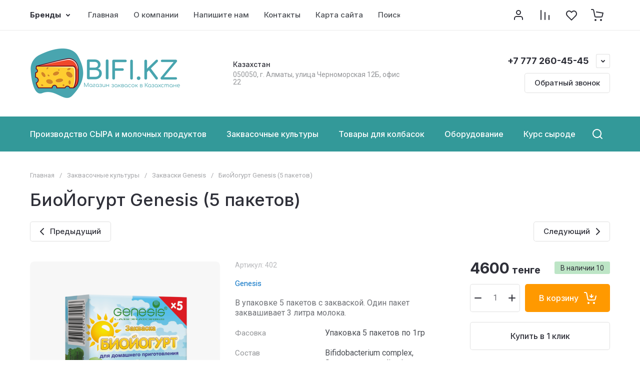

--- FILE ---
content_type: text/html; charset=utf-8
request_url: https://bifi.kz/shop/product/biojogurt-genesis-5-paketov
body_size: 81351
content:
<!doctype html>
<html lang="ru">

<head>
<meta charset="utf-8">
<meta name="robots" content="all">
<link rel="preload" href="/g/libs/jquery/2.2.4/jquery-2.2.4.min.js" as="script">
<title>БиоЙогурт Genesis (5 пакетов)</title>
<meta name="description" content="БиоЙогурт Genesis (5 пакетов)">
<meta name="keywords" content="БиоЙогурт Genesis (5 пакетов)">
<meta name="SKYPE_TOOLBAR" content="SKYPE_TOOLBAR_PARSER_COMPATIBLE">
<meta name="viewport" content="width=device-width, initial-scale=1.0, maximum-scale=1.0, user-scalable=no">
<meta name="format-detection" content="telephone=no">
<meta http-equiv="x-rim-auto-match" content="none">






			<link rel="preload" as="image" href="/thumb/2/wNQiKGm0SFjMKARFxHVHqw/750r750/d/bioyogurt.png" />

		<meta name="yandex-verification" content="00c1f96dedf60700" />

            <!-- 46b9544ffa2e5e73c3c971fe2ede35a5 -->
            <script src='/shared/s3/js/lang/ru.js'></script>
            <script src='/shared/s3/js/common.min.js'></script>
        <link rel='stylesheet' type='text/css' href='/shared/s3/css/calendar.css' /><link rel="icon" href="/favicon.ico" type="image/x-icon">

<!--s3_require-->
<link rel="stylesheet" href="/g/basestyle/1.0.1/user/user.css" type="text/css"/>
<link rel="stylesheet" href="/g/basestyle/1.0.1/user/user.lightblue.css" type="text/css"/>
<script type="text/javascript" src="/g/basestyle/1.0.1/user/user.js" async></script>
<script type="text/javascript" src="/g/libs/jquery/2.2.4/jquery-2.2.4.min.js"></script>
<!--/s3_require-->

<!--s3_goal-->
<script src="/g/s3/goal/1.0.0/s3.goal.js"></script>
<script>new s3.Goal({map:[], goals: [], ecommerce:[{"ecommerce":{"detail":{"products":[{"id":"2017719241","name":"БиоЙогурт Genesis (5 пакетов)","price":4600,"brand":"Genesis","category":"Закваски Genesis"}]}}}]});</script>
<!--/s3_goal-->

<link rel="preload" href="/g/shop2v2/default/js/shop2v2-plugins.js" as="script">
<link rel="preload" href="/g/shop2v2/default/js/shop2.2.min.js" as="script">





	
	<script type="text/javascript" src="/g/shop2v2/default/js/shop2v2-plugins.js"></script>

	<script type="text/javascript" src="/g/shop2v2/default/js/shop2.2.min.js"></script>


	<script src="/g/templates/shop2/2.130.2/default-3/js/paginationscroll.js"></script>

<script type="text/javascript">shop2.init({"productRefs": {"1653591441":{"fasovka":{"\u0423\u043f\u0430\u043a\u043e\u0432\u043a\u0430 5 \u043f\u0430\u043a\u0435\u0442\u043e\u0432 \u043f\u043e 1\u0433\u0440":["2017719241"]},"sostav_2":{"89da3305936c968532a28be76fe48209":["2017719241"]}}},"apiHash": {"getPromoProducts":"3c58520db31ac6242e8011150827a81b","getSearchMatches":"5208ccea10111528e9349c87285a5206","getFolderCustomFields":"59c32b113329bba75117188d10143fb8","getProductListItem":"614670cb5c971f5d12cf4474cd917f48","cartAddItem":"38db93946cd45204e80e0e846df6a9ec","cartRemoveItem":"c8ad3af3f5c80d5f7e145fd4cc306b86","cartUpdate":"4e777b59791574600b6da4eae6f8c6ca","cartRemoveCoupon":"53f4d22d9aa83a7749ca2c519e39f2a5","cartAddCoupon":"2794b71628b9c12774767671776f616a","deliveryCalc":"ac252b99364570bd24e6d06e3fbebfed","printOrder":"d4e46c1e73b5200d2d6942e7c7c2c0ed","cancelOrder":"52a08c690a54f8946d9484e24b3de4b2","cancelOrderNotify":"9365eb966fead2b1332d2219e64e1f07","repeatOrder":"853afc418e5edee40d7869d0363918af","paymentMethods":"a4efd9892097438f8d7e97dd3f42ad8c","compare":"a173440195c481a5bcf90404fd5bc909"},"hash": null,"verId": 1592750,"mode": "product","step": "","uri": "/shop","IMAGES_DIR": "/d/","my": {"gr_orders_shop2_btn":true,"show_product_unit":true,"gr_promo_actions":true,"gr_show_price_in_pricelist":true,"gr_selected_theme":2,"gr_schema_org":true,"gr_thumbs_height":"600","gr_thumbs_width":"600","gr_info_form":true,"gr_cart_question":true,"gr_compare_icons":true,"gr_favorite":true,"gr_collections_lazy":true,"gr_main_blocks_lazy":true,"gr_product_share_lazy":true,"gr_main_blocks_ajax":false,"gr_popup_compare":true,"gr_responsive_tabs_2":true,"gr_select_wrapper":true,"new_alias":"\u041d\u043e\u0432\u0438\u043d\u043a\u0430","special_alias":"\u0410\u043a\u0446\u0438\u044f","buy_alias":"\u0412 \u043a\u043e\u0440\u0437\u0438\u043d\u0443","buy_mod":true,"buy_kind":true,"on_shop2_btn":true,"show_sections":true,"lazy_load_subpages":true,"gr_amount_flag":true,"gr_collections_one_click":true,"gr_collections_columns_class":true,"gr_collections_params":false,"gr_collections_compare":true,"gr_collections_amount":true,"gr_collections_vendor":true,"gr_product_list_titles":true,"gr_product_list_title":true,"gr_product_list_price":true,"gr_product_list_amount":true,"gr_images_size":true,"gr_images_view":true,"gr_images_lazy_load":true,"gr_sliders_autoplay":true,"gr_one_click_btn":"\u041a\u0443\u043f\u0438\u0442\u044c \u0432 1 \u043a\u043b\u0438\u043a","gr_amount_min_top":true,"gr_options_more_btn":"\u041f\u0430\u0440\u0430\u043c\u0435\u0442\u0440\u044b","gr_product_print":true,"gr_product_options_more_btn":"\u0412\u0441\u0435 \u043f\u0430\u0440\u0430\u043c\u0435\u0442\u0440\u044b","gr_product_nav_prev":"\u041f\u0440\u0435\u0434\u044b\u0434\u0443\u0449\u0438\u0439","gr_product_nav_next":"\u0421\u043b\u0435\u0434\u0443\u044e\u0449\u0438\u0439","gr_product_quick_view":true,"gr_product_columns_class":true,"gr_product_item_wrap":true,"gr_product_list_main":true,"gr_thumbs_vendor":true,"gr_thumbs_one_click":true,"gr_cart_info_in_total":true,"gr_cart_preview_icons":true,"gr_cart_titles":true,"gr_cart_show_discount_sum":true,"gr_cart_show_discounts_applied":true,"gr_cart_auth_remodal":true,"gr_cart_coupon_remodal":false,"gr_cart_coupon_placeholder":"\u041f\u0440\u043e\u043c\u043e\u043a\u043e\u0434","gr_coupon_popup_btn":"\u041f\u0440\u0438\u043c\u0435\u043d\u0438\u0442\u044c \u043a\u0443\u043f\u043e\u043d","gr_cart_options_more_btn":"\u041f\u0430\u0440\u0430\u043c\u0435\u0442\u0440\u044b","gr_cart_registration_title":"\u041a\u0443\u043f\u0438\u0442\u044c \u0431\u0435\u0437 \u0440\u0435\u0433\u0438\u0441\u0442\u0440\u0430\u0446\u0438\u0438","gr_filter_remodal_btn":"\u0424\u0438\u043b\u044c\u0442\u0440","gr_filter_max_count":5,"gr_filter_remodal":true,"gr_filter_unwrap_sorting":true,"gr_filter_go_result":true,"gr_filter_color_btn":true,"gr_filter_placeholders":true,"gr_filter_range_slider":false,"gr_login_form_placeholder":true,"gr_search_placeholder":"\u041d\u0430\u0439\u0442\u0438 \u0442\u043e\u0432\u0430\u0440","gr_search_form_title":"\u041f\u043e\u0434\u0431\u043e\u0440 \u043f\u043e \u043f\u0430\u0440\u0430\u043c\u0435\u0442\u0440\u0430\u043c","gr_search_form_range_slider":false,"gr_sorting_popup":true,"gr_sorting_title":"\u0421\u043e\u0440\u0442\u0438\u0440\u043e\u0432\u0430\u0442\u044c","gr_sorting_default":"\u041f\u043e \u0443\u043c\u043e\u043b\u0447\u0430\u043d\u0438\u044e","gr_sorting_item_default":"\u041f\u043e \u0443\u043c\u043e\u043b\u0447\u0430\u043d\u0438\u044e","gr_sorting_by_price_desc":"\u0426\u0435\u043d\u0430 - \u0443\u0431\u044b\u0432\u0430\u043d\u0438\u0435","gr_sorting_by_price_asc":"\u0426\u0435\u043d\u0430 - \u0432\u043e\u0437\u0440\u0430\u0441\u0442\u0430\u043d\u0438\u0435","gr_sorting_by_name_desc":"\u041d\u0430\u0437\u0432\u0430\u043d\u0438\u0435 - \u042f-\u0410","gr_sorting_by_name_asc":"\u041d\u0430\u0437\u0432\u0430\u043d\u0438\u0435 - \u0410-\u042f","gr_compare_head_assets_version":"global:shop2.2.130-8-compare-head-custom-assets.tpl","gr_compare_body_assets_version":"global:shop2.2.130-8-compare-body-custom-assets.tpl"},"shop2_cart_order_payments": 3,"cf_margin_price_enabled": 0,"buy_one_click_api_url": "/-/x-api/v1/public/?method=form/postform&param[form_id]=58839241&param[tpl]=global:shop2.form.minimal.tpl&param[hide_title]=0&param[placeholdered_fields]=0","maps_yandex_key":"","maps_google_key":""});shop2.facets.enabled = true;</script>

<style>
	.gr_hide_onload * {transition: none !important;}
	.gr_hide_onload .folders-popup-wrapper,.gr_hide_onload  .top-search-popup-wrapper, .gr_hide_onload .burger-search, .gr_hide_onload .burger-block{display: none;}
	.gr_hide_onload .site-top-slider {margin-bottom: 35px;}
	.gr-btn-1,.gr-btn-2,.gr-btn-3,.gr-btn-4,.inner-folders li a, .site-folders-in-block__items.text_folders .site-folders-in-block__item a{position:relative;z-index:1;display:inline-flex;align-items:center;justify-content:center;height:auto;min-height:auto;padding:0;border:none;outline:0;cursor:pointer;text-align:center;text-decoration:none;-moz-appearance:none;-webkit-appearance:none;background-clip:border-box}
	h1{font-weight:var(--font2_500);font-style:normal;line-height:1.1}h1{font-size:35px;margin:0 0 25px}@media (max-width:1260px){h1{font-size:28px;margin:0 0 20px}}@media (max-width:767px){h1{font-size:22px;margin:0 0 12px}}
	.site-path{display:flex;flex-wrap:wrap;align-items:baseline;font-size:13px;line-height:1.3;margin-bottom:20px}.site-path a{text-decoration:none;transition:all .18s linear;border-bottom:1px solid transparent}.site-path__separator{padding:0 10px}
	.inner-folders{padding:0 0 40px}@media (max-width:1023px){.inner-folders{padding:0 0 30px}}@media (max-width:767px){.inner-folders{padding:0 0 20px;margin:0 -16px}}@media (max-width:639px){.inner-folders{margin:0 -16px}}.inner-folders__list{display:flex;flex-wrap:wrap;margin:0 0 -10px}@media (max-width:767px){.inner-folders__list{flex-wrap:nowrap;white-space:nowrap;overflow:auto;overflow-y:hidden}}.inner-folders li{margin:0 10px 10px 0}@media (max-width:767px){.inner-folders li:first-child{padding-left:20px}}@media (max-width:639px){.inner-folders li:first-child{padding-left:16px}}@media (max-width:767px){.inner-folders li:last-child{padding-right:20px}}@media (max-width:639px){.inner-folders li:last-child{padding-right:16px}}.inner-folders li a{font-size:15px;line-height:1.2;padding:11px 16px}
	.gr_lazy_load_block > * {display: none !important;}
	.gr_lazy_load_block.main-blocks__item{min-height: 700px;}
.gr_lazy_load_block.kinds-block{min-height: 700px;}
	.gr_lazy_load_block.site-gallery-block{min-height:500px}.gr_lazy_load_block.site-actions{min-height:778px}.gr_lazy_load_block.site-actions-2{min-height:702px}.gr_lazy_load_block.site-actions-2{min-height:731px}.gr_lazy_load_block.site-sale{min-height:622px}.gr_lazy_load_block.site-brands{min-height:415px}.gr_lazy_load_block.site-advantages{min-height:533px}.gr_lazy_load_block.site-guarantee{min-height:292px}.gr_lazy_load_block.site-reviews{min-height:639px}.gr_lazy_load_block.site-reviews-2{min-height:508px}.gr_lazy_load_block.form-block{min-height:358px}.gr_lazy_load_block.form-block-2{min-height:240px}.gr_lazy_load_block.site-articles{min-height:605px}@media all and (max-width:1260px){.gr_lazy_load_block.site-gallery-block{min-height:480px}.gr_lazy_load_block.main-blocks__item{min-height: 670px;}.gr_lazy_load_block.kinds-block{min-height: 670px;}.gr_lazy_load_block.site-actions{min-height:744px}.gr_lazy_load_block.site-actions-2{min-height:584px}.gr_lazy_load_block.site-sale{min-height:520px}.gr_lazy_load_block.site-brands{min-height:388px}.gr_lazy_load_block.site-advantages{min-height:479px}.gr_lazy_load_block.site-guarantee{min-height:348px}.gr_lazy_load_block.site-reviews{min-height:578px}.gr_lazy_load_block.site-reviews-2{min-height:485px}.gr_lazy_load_block.form-block{min-height:273px}.gr_lazy_load_block.form-block-2{min-height:220px}.gr_lazy_load_block.site-articles{min-height:471px}}@media all and (max-width:1023px){.gr_lazy_load_block.main-blocks__item{min-height: 700px;}.gr_lazy_load_block.kinds-block{min-height: 700px;}.gr_lazy_load_block.site-actions{min-height:1303px}.gr_lazy_load_block.site-actions-2{min-height:575px}.gr_lazy_load_block.site-sale{min-height:464px}.gr_lazy_load_block.site-brands{min-height:356px}.gr_lazy_load_block.site-advantages{min-height:764px}.gr_lazy_load_block.site-guarantee{min-height:355px}.gr_lazy_load_block.site-reviews{min-height:498px}.gr_lazy_load_block.site-reviews-2{min-height:429px}.gr_lazy_load_block.form-block{min-height:349px}.gr_lazy_load_block.form-block-2{min-height:220px}.gr_lazy_load_block.site-articles{min-height:463px}}@media all and (max-width:767px){.gr_lazy_load_block.site-gallery-block{min-height:490px}.gr_lazy_load_block.main-blocks__item{min-height: 560px;}.gr_lazy_load_block.kinds-block{min-height: 560px;}.gr_lazy_load_block.site-actions{min-height:476px}.gr_lazy_load_block.site-actions-2{min-height:573px}.gr_lazy_load_block.site-sale{min-height:642px}.gr_lazy_load_block.site-brands{min-height:308px}.gr_lazy_load_block.site-advantages{min-height:1261px}.gr_lazy_load_block.site-guarantee{min-height:419px}.gr_lazy_load_block.site-reviews{min-height:558px}.gr_lazy_load_block.site-reviews-2{min-height:743px}.gr_lazy_load_block.form-block{min-height:338px}.gr_lazy_load_block.form-block-2{min-height:258px}.gr_lazy_load_block.site-articles{min-height:497px}}
	@media (max-width:767px){.contacts-popup .site-top-slider__btn .contacts-callback-btn__link,.gr-buttons__item-list a.small,.gr-buttons__item-list button.small,.site-folders-in-block__items.text_folders .site-folders-in-block__item a,.gr-small-btn-mobile,.site-reviews-2__btn a.site_reviews_2_btn,.site-sale__btn a,.site-top-slider__btn .contacts-popup .contacts-callback-btn__link,.site-top-slider__btn .form-block-2__btn,.site-top-slider__btn .gr-btn-1{font-size:14px;line-height:1.2;padding:11px 16px}}.tns-nav{margin:20px 0 0;outline:0;font-size:0;text-align:center}.tns-nav button{margin:0 5px;min-height:8px;height:8px;width:8px;font-size:0;padding:0;opacity:1;visibility:visible;border:none}
	.tns-outer{padding:0!important}.tns-outer [hidden]{display:none!important}.tns-outer [aria-controls],.tns-outer [data-action]{cursor:pointer}.tns-slider>.tns-item{-webkit-box-sizing:border-box;-moz-box-sizing:border-box;box-sizing:border-box}.tns-horizontal.tns-subpixel{white-space:nowrap}.tns-horizontal.tns-subpixel>.tns-item{display:inline-block;vertical-align:top;white-space:normal}.tns-horizontal.tns-no-subpixel:after{content:'';display:table;clear:both}.tns-horizontal.tns-no-subpixel>.tns-item{float:left}.tns-horizontal.tns-carousel.tns-no-subpixel>.tns-item{margin-right:-100%}.tns-no-calc{position:relative;left:0}.tns-gallery{position:relative;left:0;min-height:1px}.tns-gallery>.tns-item{position:absolute;left:-100%}.tns-gallery>.tns-slide-active{position:relative;left:auto!important}.tns-autowidth{display:inline-block}.tns-lazy-img{opacity:.6}.tns-lazy-img.tns-complete{opacity:1}.tns-ovh{overflow:hidden}.tns-visually-hidden{position:absolute;left:-10000em}.tns-transparent{opacity:0;visibility:hidden}.tns-fadeIn{opacity:1;z-index:0}.tns-fadeOut,.tns-normal{opacity:0;z-index:-1}.tns-vpfix{white-space:nowrap}.tns-vpfix>div,.tns-vpfix>li{display:inline-block}.tns-t-subp2{margin:0 auto;width:310px;position:relative;height:10px;overflow:hidden}.tns-t-ct{width:2333.3333333%;width:-webkit-calc(100% * 70 / 3);width:-moz-calc(100% * 70 / 3);width:calc(100% * 70 / 3);position:absolute;right:0}.tns-t-ct:after{content:'';display:table;clear:both}.tns-t-ct>div{width:1.4285714%;width:-webkit-calc(100% / 70);width:-moz-calc(100% / 70);width:calc(100% / 70);height:10px;float:left}.remodal,[data-remodal-id]{display:none}.remodal-overlay{display:none}html{font-family:sans-serif;-ms-text-size-adjust:100%;-webkit-text-size-adjust:100%;overflow-y:scroll}body{margin:0}.hide{display:none !important}.overflowHidden{overflow:hidden}ins{text-decoration:none}.menu-default,.menu-default li,.menu-default ul{padding:0;margin:0;list-style:none}.table-wrapper,img,object,object embed,textarea{max-width:100%}.table-wrapper{overflow:auto}img{height:auto}table img{max-width:none}*{box-sizing:border-box;-webkit-locale:auto;-webkit-tap-highlight-color:transparent}a{text-decoration:underline}body,html{height:100%;min-width:320px;-ms-text-size-adjust:100%;-webkit-text-size-adjust:100%}html{font-size:16px}body{position:relative;min-width:320px;text-align:left;font-family:var(--font1);line-height:1.5}.tns-lazy-img{opacity:1}.tns-slider{margin-left:auto;margin-right:auto}.gr-svg-icon{width:30px;height:30px}.gr-svg-icon.gr_big_icon,.gr-svg-icon.gr_small_icon{display:none}.gr-svg-icon.gr_small_icon{width:20px;height:20px}.gr-svg-icon.gr_big_icon{width:40px;height:40px}.block_padding{padding:0 100px}@media (max-width:1890px){.block_padding{padding:0 75px}}@media (max-width:1380px){.block_padding{padding:0 60px}}@media (max-width:1260px){.block_padding{padding:0 30px}}@media (max-width:767px){.block_padding{padding:0 16px}}.block_width{margin:0 auto;max-width:1300px}.dynamic_width .block_width{max-width:1920px}.block_absolute{position:absolute;top:0;left:0;right:0;bottom:0}.block_no_events,.pointer_events_none{pointer-events:none}.block_cover{background-size:cover;background-position:50%;background-repeat:no-repeat}.block_contain{background-size:contain;background-position:50%;background-repeat:no-repeat}.block_hide{display:none!important}.block_show{display:block!important}.hideOverflow{white-space:nowrap;overflow:hidden}.site__background{position:fixed;top:0;left:0;right:0;bottom:0;z-index:-1;background-size:cover;background-repeat:no-repeat;background-position:50% 0}@media (max-width:1500px){.site__background{display:none}}.site__wrapper{min-height:100%;margin:auto;display:flex;flex-direction:column}.site__wrapper.site_max_width{margin:0 auto;max-width:1490px}.site-container{flex:1 0 auto}.site-main__inner{padding:40px 0}@media (max-width:1260px){.site-main__inner{padding:30px 0}}@media (max-width:767px){.site-main__inner{padding:20px 0}}.site-footer{flex:none}.site_max_width .site-header .site-fixed-top-wrapper .site-header-top-wrapper{max-width:1490px}.site-header.header_dynamic_width .block_width{max-width:1920px}.site-header .site-fixed-top-wrapper{min-height:60px}.site-header .site-fixed-top-wrapper .site-header-top-wrapper{width:100%;}.site-header .site-header-top{position:relative}@media (max-width:767px){.site-header .site-header-top.block_padding{padding:0 16px}}.site-header .site-header-top__body{display:flex;align-items:center;min-height:60px}.site-header .site-header-top__left{display:flex;align-items:center;font-size:0;width:calc(100% - 450px)}.site-header .site-header-top__right{margin-left:auto;width:450px}@media (max-width:1260px){.site-header .site-header-top__right{width:auto}}.site-header .site-header-top-brands{display:none;}@media (max-width:1260px){.site-header .site-header-top-brands{display:none!important}}.site-header .site-header-bottom__body{padding:30px 0;display:flex;align-items:center}@media (max-width:767px){.site-header .site-header-bottom__body{padding:14px 0}}.site-header .site-header-bottom__body.logo_center .site-header-bottom__center{order:-1;text-align:left}.site-header .site-header-bottom__body.logo_center .site-header-bottom__left{justify-content:center;width:30%;}@media all and (max-width: 1260px){.site-header .site-header-bottom__body.logo_center .site-header-bottom__left{width:100%;}}.site-header .site-header-bottom__body.logo_center .site-info.logo_top{text-align:center;align-items:center}.site-header .site-header-bottom__left{width:35%;display:flex;align-items:center}@media (max-width:1260px){.site-header .site-header-bottom__left{width:100%;justify-content:center}}.site-header .site-header-bottom__center{width:30%;text-align:center}.site-header .site-header-bottom__body.logo_center .site-header-bottom__center{width:35%;}@media (max-width:1260px){.site-header .site-header-bottom__center{display:none}}.site-header .site-header-bottom__right{margin:-10px 0;width:35%;display:flex;flex-wrap:wrap;align-items:center;justify-content:flex-end}@media (max-width:1260px){.site-header .site-header-bottom__right{display:none}}.site-header .header-brands-btn,.site-header .header-catalog-btn{position:relative;padding-right:24px;cursor:pointer;font-size:15px;line-height:60px;font-family:var(--font2);font-weight:var(--font2_700);margin-right:30px}@media (max-width:1260px){.site-header .header-brands-btn,.site-header .header-catalog-btn{display:none}}.site-header .header-brands-btn.opened i,.site-header .header-catalog-btn.opened i{transform:translateY(-50%) rotate(-180deg)}.site-header .header-brands-btn i,.site-header .header-catalog-btn i{position:absolute;top:50%;right:0;line-height:1;transform:translateY(-50%)}.site-header .header-brands-btn svg,.site-header .header-catalog-btn svg{width:20px;height:20px}.site-header .header-burger-btn-mobile,.site-header .header-catalog-btn-mobile,.site-header .header-contacts-btn-mobile,.site-header .header-search-btn-mobile{position:relative;display:none;width:48px;height:48px;cursor:pointer}.site-header .header-burger-btn-mobile,.site-header .header-search-btn-mobile{margin-right:20px}@media (max-width:1260px){.site-header .header-burger-btn-mobile,.site-header .header-search-btn-mobile{display:block}}@media (max-width:767px){.site-header .header-burger-btn-mobile,.site-header .header-search-btn-mobile{display:none}}.site-header .header-catalog-btn-mobile{margin-right:10px}@media (max-width:767px){.site-header .header-catalog-btn-mobile{display:block}}@media (max-width:1260px){.site-header .header-contacts-btn-mobile{display:block}}.site-header .menu-top-wrapper li *{white-space:normal}.site-header .menu-top{position:relative;z-index:2}@media (max-width:1260px){.site-header .menu-top{display:none}}.site-header .menu-top .menu-back,.site-header .menu-top .menu-parent{display:none}.site-header .menu-top>li{position:relative;vertical-align:top;display:inline-block}.site-header .menu-top>li:first-child{margin-left:-15px}.site-header .menu-top>li>a{position:relative;display:flex;align-items:center;padding:0 15px;font-size:15px;line-height:60px;text-decoration:none;font-family:var(--font2);font-weight:var(--font2_500)}.site-header .menu-top>li>a ins{line-height:1;margin-right:10px;width:30px;height:30px;display:flex;align-items:center;justify-content:center}.site-header .menu-top>li>a ins img,.site-header .menu-top>li>a ins svg{max-width:30px;max-height:30px}.site-header .menu-top>li>a i{display:none}.site-header .menu-top>li ul{position:absolute;z-index:1;left:-15px;top:100%;width:320px;display:none;padding:15px 0}.site-header .header-modules{display:flex;align-items:center;justify-content:flex-end}@media (max-width:1260px){.site-header .header-modules__item.cabinet_item{display:none}}.site-header .header-modules__item.gr-cart-popup-btn.pointer_events_none .gr-cart-total-amount,.site-header .header-modules__item.gr-cart-popup-btn.pointer_events_none .gr-cart-total-sum{display:none}.site-header .header-modules__item a{position:relative;font-size:0;display:flex;align-items:center;text-decoration:none}.site-header .header-modules__item a i{width:48px;height:48px;display: flex;}.site-header .header-modules__item a i svg{margin: auto;}.site-header .header-modules__item .favorite-block.is-null{pointer-events:none}.site-header .header-modules__item .favorite-block.is-null .favorite-count{display:none}.site-header .header-modules__item .gr-cart-preview-link:not(.active){pointer-events:none}.site-header .header-modules__item .gr-cart-preview-link:not(.active) .gr-cart-total-amount,.site-header .header-modules__item .gr-cart-preview-link:not(.active) .gr-cart-total-sum{display:none}.site-header .header-modules__item .gr-compare-btn:not(.active){pointer-events:none}.site-header .header-modules__item .gr-compare-btn:not(.active) .gr-compare-btn-amount{display:none}.site-header .header-modules__item .gr-cart-preview-body{position:relative;display:flex;align-items:center;width:100%}.site-header .header-modules__item .gr-cart-preview-body i{order:-1}.site-header .header-modules__item .gr-cart-preview-body .gr-cart-total-amount{margin-left:4px;height:24px;padding:0 5px;min-width:24px;border-radius:50px;text-align:center;font-size:13px;line-height:24px;font-family:var(--font2);font-weight:var(--font2_500)}@media (max-width:1260px){.site-header .header-modules__item .gr-cart-preview-body .gr-cart-total-amount{position:absolute;right:5px;top:6px;height:18px;min-width:18px;font-size:11px;line-height:18px}}.site-header .header-modules__item .gr-cart-preview-body .gr-cart-total-sum{margin-left:10px;font-size:16px;line-height:1.125;font-family:var(--font2);font-weight:var(--font2_700)}@media (max-width:1260px){.site-header .header-modules__item .gr-cart-preview-body .gr-cart-total-sum{display:none}}.site-header .header-modules__item .gr-cart-preview-body .gr-cart-total-sum span{font-size:12px;line-height:1.16}.site-header .header-modules__item .gr-compare-btn-amount{order:2;margin-left:4px;height:24px;padding:0 5px;min-width:24px;border-radius:50px;text-align:center;font-size:13px;line-height:24px;font-family:var(--font2);font-weight:var(--font2_500)}@media (max-width:1260px){.site-header .header-modules__item .gr-compare-btn-amount{position:absolute;right:5px;top:6px;margin:0;height:18px;min-width:18px;font-size:11px;line-height:18px}}.site-header .header-modules__item .favorite-count{order:2;margin-left:4px;height:24px;padding:0 5px;min-width:24px;border-radius:50px;text-align:center;font-size:13px;line-height:24px;font-family:var(--font2);font-weight:var(--font2_500)}@media (max-width:1260px){.site-header .header-modules__item .favorite-count{position:absolute;right:5px;top:6px;height:18px;min-width:18px;font-size:11px;line-height:18px}}.site-header .site-info{display:inline-flex;align-items:center;}.site-header .site-info.logo_top{flex-direction:column;align-items:flex-start}@media (max-width:1260px){.site-header .site-info.logo_top{align-items:center}}.site-header .site-info.logo_top .site-info__logo{margin:0}.site-header .site-info.logo_top .site-info__logo+.site-info__body{margin:10px 0 0}@media (max-width:767px){.site-header .site-info.logo_top .site-info__logo+.site-info__body{margin:5px 0 0}}@media (max-width:1260px){.site-header .site-info.logo_top .site-info__body{text-align:center}}.site-header .site-info__logo{font-size:0;margin-right:20px;flex:0 0 auto;max-width:200px;}@media (max-width:767px){.site-header .site-info__logo{margin-right:10px}}.site-header .site-info__logo a{text-decoration:none}.site-header .site-info__logo img{object-fit:cover; margin:5px 0;width:auto;height:auto}.site-header .site-info.logo_top .site-info__logo, .site-header .site-info.logo_top .site-info__logo img{margin: 0;}.site-header .site-info.logo_top .site-info__logo{max-width: 100%;}.site-header .site-info__body{flex:1 1 auto}.site-header .site-info__name{font-size:26px;line-height:1.1;font-family:var(--font2);font-weight:var(--font2_500)}@media (max-width:767px){.site-header .site-info__name{font-size:22px}}.site-header .site-info__name+.site-info__desc{margin-top:4px}@media (max-width:767px){.site-header .site-info__name+.site-info__desc{margin-top:2px}}.site-header .site-info__name a{text-decoration:none}.site-header .site-info__desc{font-size:16px;line-height:1.16}@media (max-width:767px){.site-header .site-info__desc{font-size:14px}}.site-header .site-address{text-align:left;vertical-align:top;display:inline-block}.site-header .site-address__title{font-family:var(--font2);font-weight:var(--font2_500);font-size:14px;line-height:1.15}.site-header .site-address__title+.site-address__body{margin-top:5px}.site-header .site-address__body{font-size:14px;line-height:1.1}.site-header .header-contacts{position:relative;margin-top:5px;margin-bottom:5px}.site-header .header-contacts.has_popup_btn{padding-right:42px}.site-header .header-contacts__text-btn{cursor:pointer}.site-header .header-contacts__text-btn span{display:inline-block;vertical-align:top;line-height:28px}.site-header .header-contacts__icon{position:absolute;right:0;bottom:0;width:28px;height:28px;cursor:pointer;align-items:center;display:inline-flex}.site-header .header-contacts__icon svg{width:20px;height:20px;margin:auto}.site-header .header-contacts__item{max-width:300px;display:flex;align-items:flex-end}.site-header .header-contacts__item.has_only_note .header-contacts__item-left{margin-bottom:0}.site-header .header-contacts__item.has_only_note .header-contacts__item-right{min-height:28px;display:flex;align-items:center}.site-header .header-contacts__item-left{flex:0 0 auto;display:flex;align-items:center;margin-right:10px;}.site-header .header-contacts__item-right{flex:0 1 auto}.site-header .header-contacts__link{text-decoration:none;font-size:0;margin:0 2px}.site-header .header-contacts__link:first-child{margin-left:0}.site-header .header-contacts__link img,.site-header .header-contacts__link svg{max-width:28px;max-height:28px}.site-header .header-contacts__note{font-size:13px;line-height:1.1;max-width:180px}.site-header .header-contacts__note+.header-contacts__number{margin-top:4px}.site-header .header-contacts__number{font-size:18px;line-height:1;font-family:var(--font2);font-weight:var(--font2_700);margin-bottom:5px}.site-header .header-contacts__number a{text-decoration:none}.site-header .header-callback-btn{max-width:200px;margin:5px 0 5px 20px}@media (max-width:1260px){.site-header .site-header-folders{display:none}}.site-header .site-header-folders__body{display:flex;align-items:center}.site-header .site-header-folders__body.opened_search .top-folders-wrapper{width:calc(100% - 350px)}.site-header .site-header-folders__body.hide_search .top-folders-wrapper{width:100%}.site-header .top-folders-wrapper{font-size:0;width:calc(100% - 70px)}.site-header .top-folders-wrapper li *{white-space:normal}.site-header .top-folders{position:relative;z-index:4}.site-header .top-folders .folder-back,.site-header .top-folders .folder-parent{display:none}.site-header .top-folders>li{position:relative;vertical-align:top;display:inline-block}.site-header .top-folders>li:first-child{margin-left:-20px}.site-header .top-folders>li>a{position:relative;display:flex;align-items:center;padding:0 20px;font-size:16px;line-height:70px;text-decoration:none;font-family:var(--font2);font-weight:var(--font2_700)}.site-header .top-folders>li>a ins{line-height:1;margin-right:10px;width:30px;height:30px;display:flex;align-items:center;justify-content:center}.site-header .top-folders>li>a ins img,.site-header .top-folders>li>a ins svg{max-width:30px;max-height:30px}.site-header .top-folders>li>a i{display:none}.site-header .top-folders>li ul{display:none;}.site-header .top-folders>li.row-menu-btn{position:relative}.site-header .top-folders>li.row-menu-btn .row-menu-container{position:absolute;top:100%;left:0}.site-header .top-folders>li.row-menu-btn .row-menu-container.right_level,.site-header .top-folders>li.row-menu-btn .row-menu-container.row-right-level{left:auto;right:0}.site-header .top-search-btn{position:relative;cursor:pointer;width:320px;height:50px;margin-left:auto;font-size:16px;line-height:1.16;padding:16px 60px 16px 70px}.site-header .top-search-btn.search_in_btn{width:50px;padding:0;font-size:0;}.site-header .top-search-btn.search_in_btn i{top:50%;left:50%;margin:-15px 0 0 -15px}.site-header .top-search-btn i{position:absolute;top:10px;left:20px;width:30px;height:30px;font-size:0;line-height:1}@media (max-width:1260px){.site-header .site-header-brands{display:none}}.site-header .top-brands{position:relative;display:flex;flex-wrap:warp;justify-content:space-between}.site-header .top-brands .top-brands-name{display:none;position:absolute;top:100%;left:0;width:220px;text-align:left;padding:20px 0 0 0;z-index:3;line-height:120px;font-size:120px;pointer-events:none;font-family:var(--font2);font-weight:var(--font2_700)}.site-header .top-brands .top-brands-name.top_brands_name_dec{font-size:80px}.site-header .top-brands .top-brands-select{position:relative;margin-right:10px;min-width:114px}.site-header .top-brands .top-brands-select__selected{position:relative;cursor:pointer;font-size:15px;line-height:60px;padding-right:26px;font-family:var(--font2);font-weight:var(--font2_700)}.site-header .top-brands .top-brands-select__selected i{position:absolute;top:50%;right:0;line-height:1;transform:translateY(-50%)}.site-header .top-brands .top-brands-select__selected svg{width:20px;height:20px}.site-header .top-brands .top-brands-select__popup{position:absolute;top:100%;left:-30px;width:200px;z-index:2;padding:10px 0;opacity:0;visibility:hidden}.site-header .top-brands .top-brands-select__popup.opened{opacity:1;visibility:visible}.site-header .top-brands .top-brands-select__item{cursor:pointer;padding:7px 30px;font-size:15px;line-height:1.1;font-family:var(--font2);font-weight:var(--font2_500)}.site-header .top-brands>li.top-brands-cyr{display:none}.site-header .top-brands>li.top-brands-lat{display:flex}.site-header .top-brands>li.top-brands-dec{order:1000;width:60px;text-align:right}.site-header .top-brands>li.top-brands-dec a{padding-right:0}.site-header .top-brands>li a{display:block;text-decoration:none;padding:0 10px;font-size:16px;line-height:60px;font-family:var(--font2);font-weight:var(--font2_500)}.site-header .top-brands>li ul{display:none}
.site-header .header-catalog-btn-mobile i, .site-header .header-burger-btn-mobile i, .site-header .header-search-btn-mobile i, .site-header .header-contacts-btn-mobile i {width: 48px;height: 48px;display: flex;}
.site-header .header-catalog-btn-mobile i svg, .site-header .header-burger-btn-mobile i svg, .site-header .header-search-btn-mobile i svg, .site-header .header-contacts-btn-mobile i svg {margin: auto;}
.site-header .header-modules__item {margin: 0 5px 0 0;}
.site-header .header-modules__item:last-child{margin-right: 0;}
@media all and (max-width: 1260px){.site-header .header-modules{margin-right:-10px;}}
@media all and (max-width: 1260px){.site-header .site-header-top__left{margin-right:-13px;width:50%;}}
@media all and (max-width: 767px){.site-header .header-catalog-btn-mobile{margin-right:0;}}
@media all and (max-width: 767px){.site-header .header-modules__item{margin-right:0;}}
.site-header .site-header-top__right.header_no_login{width:calc(450px - 53px)}@media (max-width:1260px){.site-header .site-header-top__right.header_no_login{width:auto}}.site-header .site-header-top__right.header_no_compare{width:calc(450px - 89px)}@media (max-width:1260px){.site-header .site-header-top__right.header_no_compare{width:auto}}.site-header .site-header-top__right.header_no_favorites{width:calc(450px - 89px)}@media (max-width:1260px){.site-header .site-header-top__right.header_no_favorites{width:auto}}.site-header .site-header-top__right.header_no_login.header_no_compare{width:calc(450px - 89px - 53px)}@media (max-width:1260px){.site-header .site-header-top__right.header_no_login.header_no_compare{width:auto}}.site-header .site-header-top__right.header_no_login.header_no_favorites{width:calc(450px - 89px - 53px)}@media (max-width:1260px){.site-header .site-header-top__right.header_no_login.header_no_favorites{width:auto}}.site-header .site-header-top__right.header_no_compare.header_no_favorites{width:calc(450px - 89px - 89px)}@media (max-width:1260px){.site-header .site-header-top__right.header_no_compare.header_no_favorites{width:auto}}.site-header .site-header-top__right.header_no_login.header_no_compare.header_no_favorites{width:calc(450px - 89px - 89px - 53px)}@media (max-width:1260px){.site-header .site-header-top__right.header_no_login.header_no_compare.header_no_favorites{width:auto}}
.site-header .site-header-top__left.header_no_login{width:calc(100% - (450px - 53px))}@media (max-width:1260px){.site-header .site-header-top__left.header_no_login{width:auto}}.site-header .site-header-top__left.header_no_compare{width:calc(100% - (450px - 89px))}@media (max-width:1260px){.site-header .site-header-top__left.header_no_compare{width:auto}}.site-header .site-header-top__left.header_no_favorites{width:calc(100% - (450px - 89px))}@media (max-width:1260px){.site-header .site-header-top__left.header_no_favorites{width:auto}}.site-header .site-header-top__left.header_no_login.header_no_compare{width:calc(100% - (450px - 89px - 53px))}@media (max-width:1260px){.site-header .site-header-top__left.header_no_login.header_no_compare{width:auto}}.site-header .site-header-top__left.header_no_login.header_no_favorites{width:calc(100% - (450px - 89px - 53px))}@media (max-width:1260px){.site-header .site-header-top__left.header_no_login.header_no_favorites{width:auto}}.site-header .site-header-top__left.header_no_compare.header_no_favorites{width:calc(100% - (450px - 89px - 89px))}@media (max-width:1260px){.site-header .site-header-top__left.header_no_compare.header_no_favorites{width:auto}}.site-header .site-header-top__left.header_no_login.header_no_compare.header_no_favorites{width:calc(100% - (450px - 89px - 89px - 53px))}@media (max-width:1260px){.site-header .site-header-top__left.header_no_login.header_no_compare.header_no_favorites{width:auto}}
.site-header .site-header-bottom__body.logo_center .site-header-bottom__left {padding-right: 0;}@media (min-width: 1261px) {.site-header .site-header-bottom__left {padding-right: 10px;}.site-header .site-header-bottom__body.logo_center .site-header-bottom__right {padding-left: 10px;}.site-header .site-header-bottom__left {padding-right: 10px;}.site-header .site-header-bottom__right {padding-left: 10px;}}
.g-auth .highslide-html-content + br, .g-auth .highslide-html-content + br + br, .g-auth .highslide-html-content {display: none;} 
</style>


<style>
	.timer-block__btn a{display:inline-flex;align-items:center;justify-content:center;text-decoration:none;font-size:16px;line-height:1.125;padding:15px 30px}.timer-block__date{min-height:40px}
	@media all and (max-width: 767px){.timer-block__btn a{font-size: 14px;line-height: 1.2;padding: 11px 16px;}}
	.timer-block.timer_bottom{position:fixed;left:0;right:0;bottom:0;z-index:1000}.timer-block__inner{position:relative;min-height:80px;padding:0 30px}@media (max-width:1023px){.timer-block__inner{min-height:0}}@media (max-width:767px){.timer-block__inner{padding:0 20px}}.timer-block__body{margin:0 auto;max-width:1024px;display:flex;justify-content: center;padding:15px 0}@media (max-width:1260px){.timer-block__body{max-width:100%;padding:15px 40px 15px 0}}@media (max-width:1023px){.timer-block__body{flex-direction:column;padding:15px 0}}.timer-block__close{position:absolute;font-size:0;right:15px;top:50%;transform:translateY(-50%)}@media (max-width:1260px){.timer-block__close{right:12px}}@media (max-width:1023px){.timer-block__close{top:15px;margin-top:0;transform:none}}@media (max-width:767px){.timer-block__close{top:0;right:0;width:46px;height:46px}}.timer-block__close svg{display:none;width:20px;height:20px}@media (max-width:767px){.timer-block__close svg{display:block}}.timer-block__close svg.gr_big_icon{width:30px;height:30px;display:block}@media (max-width:767px){.timer-block__close svg.gr_big_icon{display:none}}.timer-block__close svg.gr_small_icon{display:none}.timer-block__left{margin-right:50px;flex:0 1 auto;display:flex;flex-direction:column}@media (max-width:1260px){.timer-block__left{margin-right:30px}}@media (max-width:1023px){.timer-block__left{margin:0;align-items:center}.timer-block__left+.timer-block__right{margin-top:10px}}.timer-block__right{display:flex;align-items:center;flex:0 1 auto}@media (max-width:1023px){.timer-block__right{padding-right:30px}}@media (max-width:767px){.timer-block__right{flex-direction:column;padding-right:0;text-align:center}}.timer-block__date{margin:auto 0;display:flex;align-items:center}.timer-block__date .gr-timer-elem .gr-timer-number{display:block;text-align:center;font-size:18px;line-height:50px;width:50px;height:50px}@media (max-width:767px){.timer-block__date .gr-timer-elem .gr-timer-number{width:36px;height:36px;line-height:36px;font-size:16px}}.timer-block__date .gr-timer-elem em{display:none}.timer-block__date .gr-timer-delim{margin:0 4px;font-size:0;width:2px;height:12px;opacity:.2}.timer-block__date .gr-timer-delim svg{width:2px;height:12px}.timer-block__date .gr-timer-delim svg.gr_small_icon{display:none}.timer-block__text{margin-right:auto}@media (max-width:767px){.timer-block__text{width:100%;margin-right:0}}.timer-block__text+.timer-block__btn{margin-left:50px}@media (max-width:1260px){.timer-block__text+.timer-block__btn{margin-left:30px}}@media (max-width:767px){.timer-block__text+.timer-block__btn{margin-left:0;margin-top:10px}}.timer-block__title{font-size:18px;line-height:1.1;font-family:var(--font2);font-weight:var(--font2_500)}.timer-block__title+.timer-block__desc{padding-top:6px}.timer-block__desc{font-size:14px;line-height:1.2;}.timer-block__btn{margin-left:auto;max-width:200px}@media (max-width:767px){.timer-block__btn{max-width:100%;width:auto}}.timer-block__btn a{min-width:200px;max-width:200px}@media (max-width:1023px){.timer-block__btn a{min-width:160px}}@media (max-width:767px){.timer-block__btn a{max-width:100%;min-width:0}}
</style>




	
	
		<script>
			createCookie('quick_load_style', 1, 1);
		</script>
    



<script type="text/javascript" src="//cp.onicon.ru/loader/664af0a0b887eeac788b4567.js"></script>
<link rel="stylesheet" href="/t/v1445/images/css/site_addons.scss.css">

</head>
<body class="site link_top_upd gr_hide_onload">
	
		
			
		
	<div class="site__wrapper">
		
									
		<div class="site-header hide_tone has_quick_view">
	<div class="site-header__inner">
					<div class="site-fixed-top-wrapper">
				<div class="site-header-top-wrapper">
			<div class="site-header-top block_padding">
				<div class="site-header-top__body block_width">
					<div class="site-header-top__left">
						<div class="header-catalog-btn-mobile" data-remodal-init-btn="true">
							<i>
								<svg class="gr-svg-icon">
																	    	<use xlink:href="#icon_site_catalog"></use>
								    								</svg>
							</i>
						</div>
						<div class="header-burger-btn-mobile" data-remodal-init-btn="true">
							<i>
								<svg class="gr-svg-icon">
								    <use xlink:href="#icon_site_burger"></use>
								</svg>
							</i>
						</div>
													<div class="header-search-btn-mobile">
								<i>
									<svg class="gr-svg-icon">
									    <use xlink:href="#icon_shop_search"></use>
									</svg>
								</i>
							</div>
																			<div class="header-contacts-btn-mobile" data-remodal-target="contacts-popup">
								<i>
									<svg class="gr-svg-icon">
									    <use xlink:href="#icon_site_phone"></use>
									</svg>
								</i>
							</div>
																									<div class="header-catalog-btn fixed_header_btn">
								<span>
									Каталог
									<i>
										<svg class="gr-svg-icon">
										    <use xlink:href="#icon_site_bottom_mini"></use>
										</svg>
									</i>
								</span>
							</div>
												
													<div class="header-brands-btn">
								<span>
									Бренды
									<i>
										<svg class="gr-svg-icon">
										    <use xlink:href="#icon_site_bottom_mini"></use>
										</svg>
									</i>
								</span>
							</div>
												<div class="menu-top-wrapper hideOverflow">
																															<ul class="menu-default menu-top">
							        							            
							            							                <li class="">
							                	<a href="/">
							                									                		<span>
									                	Главная
									                									                	</span>
								                </a>
							            							            																																							            																	            							        							            							                							                        </li>
							                    							                							            
							            							                <li class="">
							                	<a href="/o-kompanii">
							                									                		<span>
									                	О компании
									                									                	</span>
								                </a>
							            							            																																							            																	            							        							            							                							                        </li>
							                    							                							            
							            							                <li class="">
							                	<a href="/napishite-nam">
							                									                		<span>
									                	Напишите нам
									                									                	</span>
								                </a>
							            							            																																							            																	            							        							            							                							                        </li>
							                    							                							            
							            							                <li class="">
							                	<a href="/nash-adres">
							                									                		<span>
									                	Контакты
									                									                	</span>
								                </a>
							            							            																																							            																	            							        							            							                							                        </li>
							                    							                							            
							            							                <li class="">
							                	<a href="/karta-sayta">
							                									                		<span>
									                	Карта сайта
									                									                	</span>
								                </a>
							            							            																																							            																	            							        							            							                							                        </li>
							                    							                							            
							            							                <li class="">
							                	<a href="/search">
							                									                		<span>
									                	Поиск по сайту
									                									                	</span>
								                </a>
							            							            																																							            																	            							        							        </li>
							    </ul>
							    													</div>
					</div>
					<div class="site-header-top__right">
						<div class="header-modules">
															<div class="header-modules__item cabinet_item" data-tooltip="Кабинет">
									<a href="javascript:void(0);" data-remodal-target="login-form">
										<i>
											<svg class="gr-svg-icon">
											    <use xlink:href="#icon_shop_cabinet"></use>
											</svg>
										</i>
									</a>
								</div>
																						<div class="header-modules__item compare_item" data-tooltip="Сравнение">
									<a href="/shop/compare" target="_blank" class="gr-compare-btn gr_compare_btn" data-remodal-target="compare-preview-popup">
										<span class="gr-compare-btn-amount">0</span>
										<i>
											<svg class="gr-svg-icon">
											    <use xlink:href="#icon_shop_compare"></use>
											</svg>
										</i>
									</a>
								</div>
																						<div class="header-modules__item favorite_item" data-tooltip="Избранное">
									<div class="favorite-block not-user is-null">
										<a href="/shop/favorites">
											<span class="favorite-count">0</span>
											<i>
												<svg class="gr-svg-icon">
												    <use xlink:href="#icon_shop_favorite"></use>
												</svg>
											</i>
										</a>
									</div>
								</div>
														
														
																																										<div class="header-modules__item cart_item" data-tooltip="Корзина">
										<div class="gr-cart-popup-btn pointer_events_none" data-remodal-target="cart-preview-popup">
											
<div id="shop2-cart-preview">
	<a href="/shop/cart" class="gr-cart-preview-link">
					<span class="gr-cart-preview-body">
										<span class="gr-cart-total-amount">0</span>
									<span class="gr-cart-total-sum" data-total-price="0">
						<ins>0</ins>
						<span>тенге</span>
					</span>
													<i>
						<svg class="gr-svg-icon">
						    <use xlink:href="#icon_shop_cart"></use>
						</svg>
						<svg class="gr-svg-icon gr_small_icon">
						    <use xlink:href="#icon_shop_cart_small"></use>
						</svg>
					</i>
									</span>
			</a>
</div><!-- Cart Preview -->										</div> 
									</div>
																					</div>
					</div>
				</div>
			</div> <!-- .site-header-top -->
							<div class="site-header-top-brands block_padding">
				<div class="site-header-top-brands__body block_width">
					<ul class="top-brands menu-default">
						<li class="top-brands-select">
					    	<div class="top-brands-select__selected">
						    	<span>Бренды A-Z</span>
						    	<i>
						    		<svg class="gr-svg-icon">
									    <use xlink:href="#icon_site_bottom_mini"></use>
									</svg>
						    	</i>
						    </div>
					    	<div class="top-brands-select__popup">
					    		<div class="top-brands-select__item lat">Бренды A-Z</div>
					    		<div class="top-brands-select__item cyr">Бренды А-Я</div>
					    	</div>
					    </li>
					    					    					    					    
					    																					
																																	
																
																											<li class="top-brands-dec">
								          	<a href="/vse-brendy?group=dec">0-9</a>
											<span class="top-brands-name top_brands_name_dec">0-9</span>
									<ul>
																																								
															<li><a href="/shop/vendor/naturin-viscofan-gmbh-germaniya">&quot;Naturin Viscofan GmbH&quot;, Германия</a></li>
												    																					
																																	
																											</ul></li>
																		<li class="top-brands-lat">
							          	<a href="/vse-brendy?group=a" class="">A</a>
										<span class="top-brands-name top_brands_name_lat">A</span>
									<ul>
																									
																						
															<li><a href="/shop/vendor/alce-international-rus-italiya">Alce International Rus,  Италия</a></li>
												    														
															<li><a href="/shop/vendor/anelli-lodi-italiya">Anelli Lodi, Италия</a></li>
												    																					
																																	
																											</ul></li>
																		<li class="top-brands-lat">
							          	<a href="/vse-brendy?group=b" class="">B</a>
										<span class="top-brands-name top_brands_name_lat">B</span>
									<ul>
																									
																						
															<li><a href="/shop/vendor/bergman">Bergman</a></li>
												    														
															<li><a href="/shop/vendor/biochem-srl-italiya">Biochem srl, Италия</a></li>
												    																					
																																	
																											</ul></li>
																		<li class="top-brands-lat">
							          	<a href="/vse-brendy?group=c" class="">C</a>
										<span class="top-brands-name top_brands_name_lat">C</span>
									<ul>
																									
																						
															<li><a href="/shop/vendor/caglificio-clerici-spa-italiya">CAGLIFICIO CLERICI SPA, Италия</a></li>
												    														
															<li><a href="/shop/vendor/casaro">CASARO</a></li>
												    														
															<li><a href="/shop/vendor/celms-italiya">CELMS, Италия</a></li>
												    														
															<li><a href="/shop/vendor/chr-hansen-daniya">Chr. Hansen, Дания </a></li>
												    														
															<li><a href="/shop/vendor/chr-hansen-a-s">Chr.Hansen A/S</a></li>
												    														
															<li><a href="/shop/vendor/csk-food-enrichment-niderlandy">CSK food enrichment, Нидерланды</a></li>
												    																					
																																	
																											</ul></li>
																		<li class="top-brands-lat">
							          	<a href="/vse-brendy?group=d" class="">D</a>
										<span class="top-brands-name top_brands_name_lat">D</span>
									<ul>
																									
																						
															<li><a href="/shop/vendor/danisco-frantsiya">Danisco (Франция)</a></li>
												    														
															<li><a href="/shop/vendor/ditta-calza-clemente-s-r-l-italiya">DITTA CALZA CLEMENTE S.R.L., Италия</a></li>
												    																					
																																	
																											</ul></li>
																		<li class="top-brands-lat">
							          	<a href="/vse-brendy?group=f" class="">F</a>
										<span class="top-brands-name top_brands_name_lat">F</span>
									<ul>
																									
																						
															<li><a href="/shop/vendor/franz-janschitz-avstriya">Franz Janschitz, Австрия</a></li>
												    																					
																																	
																											</ul></li>
																		<li class="top-brands-lat">
							          	<a href="/vse-brendy?group=g" class="">G</a>
										<span class="top-brands-name top_brands_name_lat">G</span>
									<ul>
																									
																						
															<li><a href="/shop/vendor/genesis">Genesis</a></li>
												    														
															<li><a href="/shop/vendor/genesis-ltd-bolgariya">Genesis Ltd. Болгария</a></li>
												    														
															<li><a href="/shop/vendor/good-food">GOOD FOOD</a></li>
												    																					
																																	
																											</ul></li>
																		<li class="top-brands-lat">
							          	<a href="/vse-brendy?group=i" class="">I</a>
										<span class="top-brands-name top_brands_name_lat">I</span>
									<ul>
																									
																						
															<li><a href="/shop/vendor/indasia-gewurzwerk-gmbh-georgsmarienhutte-germaniya">Indasia Gewürzwerk GmbH, Georgsmarienhütte, Германия</a></li>
												    																					
																																	
																											</ul></li>
																		<li class="top-brands-lat">
							          	<a href="/vse-brendy?group=k" class="">K</a>
										<span class="top-brands-name top_brands_name_lat">K</span>
									<ul>
																									
																						
															<li><a href="/shop/vendor/krehalon-food-packaging-angliya">Krehalon Food Packaging (Англия)</a></li>
												    																					
																																	
																											</ul></li>
																		<li class="top-brands-lat">
							          	<a href="/vse-brendy?group=l" class="">L</a>
										<span class="top-brands-name top_brands_name_lat">L</span>
									<ul>
																									
																						
															<li><a href="/shop/vendor/lactina">Lactina</a></li>
												    														
															<li><a href="/shop/vendor/lactis-yevrosoyuz">Lactis (Евросоюз)</a></li>
												    																					
																																	
																											</ul></li>
																		<li class="top-brands-lat">
							          	<a href="/vse-brendy?group=m" class="">M</a>
										<span class="top-brands-name top_brands_name_lat">M</span>
									<ul>
																									
																						
															<li><a href="/shop/vendor/micromilk-s-r-l">microMilk S.r.l.</a></li>
												    																					
																																	
																											</ul></li>
																		<li class="top-brands-lat">
							          	<a href="/vse-brendy?group=m" class="">M</a>
										<span class="top-brands-name top_brands_name_lat">M</span>
									<ul>
																									
																						
															<li><a href="/shop/vendor/moguntia-food-gmbh-avstriya">MOGUNTIA FOOD GmbH, Австрия</a></li>
												    														
															<li><a href="/shop/vendor/mr-gradus">Mr.GRADUS</a></li>
												    																					
																																	
																											</ul></li>
																		<li class="top-brands-lat">
							          	<a href="/vse-brendy?group=n" class="">N</a>
										<span class="top-brands-name top_brands_name_lat">N</span>
									<ul>
																									
																						
															<li><a href="/shop/vendor/naturin-viscofan-gmbh-germaniyaya">Naturin Viscofan GmbH, Германияя</a></li>
												    														
															<li><a href="/shop/vendor/nitrisel">NITRISEL</a></li>
												    																					
																																	
																											</ul></li>
																		<li class="top-brands-lat">
							          	<a href="/vse-brendy?group=r" class="">R</a>
										<span class="top-brands-name top_brands_name_lat">R</span>
									<ul>
																									
																						
															<li><a href="/shop/vendor/raps-avstriya">RAPS, Австрия</a></li>
												    														
															<li><a href="/shop/vendor/renco-new-zeland">Renco, New Zeland</a></li>
												    														
															<li><a href="/shop/vendor/renifer-proquiga-ispaniya">Renifer PROQUIGA, Испания</a></li>
												    														
															<li><a href="/shop/vendor/reniplus-ispaniya">RENIPLUS (Испания)</a></li>
												    																					
																																	
																											</ul></li>
																		<li class="top-brands-lat">
							          	<a href="/vse-brendy?group=s" class="">S</a>
										<span class="top-brands-name top_brands_name_lat">S</span>
									<ul>
																									
																						
															<li><a href="/shop/vendor/sacco-italiya">SACCO, Италия</a></li>
												    														
															<li><a href="/shop/vendor/secosalt-yegipet">SECOSALT, Египет</a></li>
												    														
															<li><a href="/shop/vendor/super-maya-turtsiya">Super Maya, Турция</a></li>
												    																					
																																	
																											</ul></li>
																		<li class="top-brands-lat">
							          	<a href="/vse-brendy?group=v" class="">V</a>
										<span class="top-brands-name top_brands_name_lat">V</span>
									<ul>
																									
																						
															<li><a href="/shop/vendor/vivo">VIVO</a></li>
												    														
															<li><a href="/shop/vendor/vivo-ukraina">VIVO, Украина</a></li>
												    																					
																																	
																											</ul></li>
																		<li class="top-brands-lat">
							          	<a href="/vse-brendy?group=w" class="">W</a>
										<span class="top-brands-name top_brands_name_lat">W</span>
									<ul>
																									
																						
															<li><a href="/shop/vendor/walsroder-casings-gmbh-casetech-gmbh-co-kg-germaniya">Walsroder Casings GmbH (Casetech Gmbh &amp; Co. Kg), Германия</a></li>
												    														
															<li><a href="/shop/vendor/wuhan-jiacheng-biotechnology-co-ltd-knr">WUHAN JIACHENG BIOTECHNOLOGY CO., LTD, КНР</a></li>
												    																					
																																	
																
																						
															<li><a href="/shop/vendor/mayasan-a-s">«MAYASAN A.S.» Турция</a></li>
												    														
															<li><a href="/shop/vendor/maysa">«MAYASAN A.S.» Турция</a></li>
												    														
															<li><a href="/shop/vendor/meito-sangyo-co-ltd-yaponiya">«Meito Sangyo Co., Ltd.», Япония</a></li>
												    																					
																																	
																											</ul></li>
																		<li class="top-brands-cyr">
							          	<a href="/vse-brendy?group=А" class="">А</a>
										<span class="top-brands-name top_brands_name_cyr">А</span>
									<ul>
																									
																						
															<li><a href="/shop/vendor/amivak-rossiya">Амивак, Россия</a></li>
												    																					
																																	
																											</ul></li>
																		<li class="top-brands-cyr">
							          	<a href="/vse-brendy?group=Б" class="">Б</a>
										<span class="top-brands-name top_brands_name_cyr">Б</span>
									<ul>
																									
																						
															<li><a href="/shop/vendor/belkozin-g-luga-rossiya">Белкозин (г. Луга, Россия)</a></li>
												    														
															<li><a href="/shop/vendor/bularus">Буларусь</a></li>
												    																					
																																	
																											</ul></li>
																		<li class="top-brands-cyr">
							          	<a href="/vse-brendy?group=В" class="">В</a>
										<span class="top-brands-name top_brands_name_cyr">В</span>
									<ul>
																									
																						
															<li><a href="/shop/vendor/vektor-bialgam">Вектор-Биальгам</a></li>
												    																					
																																	
																											</ul></li>
																		<li class="top-brands-cyr">
							          	<a href="/vse-brendy?group=З" class="">З</a>
										<span class="top-brands-name top_brands_name_cyr">З</span>
									<ul>
																									
																						
															<li><a href="/shop/vendor/zef-rossiya">ЗЭФ, Россия</a></li>
												    																					
																																	
																											</ul></li>
																		<li class="top-brands-cyr">
							          	<a href="/vse-brendy?group=И" class="">И</a>
										<span class="top-brands-name top_brands_name_cyr">И</span>
									<ul>
																									
																						
															<li><a href="/shop/vendor/indiya">Индия</a></li>
												    														
															<li><a href="/shop/vendor/ispaniya">Испания</a></li>
												    														
															<li><a href="/shop/vendor/italiya">Италия</a></li>
												    																					
																																	
																											</ul></li>
																		<li class="top-brands-cyr">
							          	<a href="/vse-brendy?group=К" class="">К</a>
										<span class="top-brands-name top_brands_name_cyr">К</span>
									<ul>
																									
																						
															<li><a href="/shop/vendor/kazakhstan">Казахстан</a></li>
												    														
															<li><a href="/shop/vendor/kitay">Китай</a></li>
												    														
															<li><a href="/shop/vendor/komponent-laktis-rossiya">Компонент-Лактис, Россия</a></li>
												    														
															<li><a href="/shop/vendor/krealon">Креалон</a></li>
												    																					
																																	
																											</ul></li>
																		<li class="top-brands-cyr">
							          	<a href="/vse-brendy?group=Л" class="">Л</a>
										<span class="top-brands-name top_brands_name_cyr">Л</span>
									<ul>
																									
																						
															<li><a href="/shop/vendor/laktotekh-ispaniya">Лактотех, Испания</a></li>
												    																					
																																	
																											</ul></li>
																		<li class="top-brands-cyr">
							          	<a href="/vse-brendy?group=Н" class="">Н</a>
										<span class="top-brands-name top_brands_name_cyr">Н</span>
									<ul>
																									
																						
															<li><a href="/shop/vendor/norvegiya-germaniya">Норвегия/Германия</a></li>
												    														
															<li><a href="/shop/vendor/npf-probiotika">НПФ &quot;Пробиотика&quot;</a></li>
												    														
															<li><a href="/shop/vendor/npf-grimm-n-rossiya">НПФ ГРИММ Н, Россия</a></li>
												    														
															<li><a href="/shop/vendor/nubassa-gevyurcverk-germaniya">Нубасса Гевюрцверк, Германия</a></li>
												    														
															<li><a href="/shop/vendor/nubassa-frg">Нубасса, ФРГ</a></li>
												    																					
																																	
																											</ul></li>
																		<li class="top-brands-cyr">
							          	<a href="/vse-brendy?group=О" class="">О</a>
										<span class="top-brands-name top_brands_name_cyr">О</span>
									<ul>
																									
																						
															<li><a href="/shop/vendor/ooo-v-min">ООО &quot;В-МИН&quot;</a></li>
												    														
															<li><a href="/shop/vendor/ooo-ziraks-rossiya">ООО &quot;Зиракс&quot;, Россия</a></li>
												    														
															<li><a href="/shop/vendor/ooo-delta-khim-tek-rossiya">ООО «Дельта хим-тэк», Россия</a></li>
												    																					
																																	
																											</ul></li>
																		<li class="top-brands-cyr">
							          	<a href="/vse-brendy?group=П" class="">П</a>
										<span class="top-brands-name top_brands_name_cyr">П</span>
									<ul>
																									
																						
															<li><a href="/shop/vendor/penzmash">ПЕНЗМАШ</a></li>
												    														
															<li><a href="/shop/vendor/polisved-rossiya">Полисвэд, Россия</a></li>
												    														
															<li><a href="/shop/vendor/polsha">Польша</a></li>
												    																					
																																	
																											</ul></li>
																		<li class="top-brands-cyr">
							          	<a href="/vse-brendy?group=Р" class="">Р</a>
										<span class="top-brands-name top_brands_name_cyr">Р</span>
									<ul>
																									
																						
															<li><a href="/shop/vendor/rossiya">Россия</a></li>
												    																					
																																	
																											</ul></li>
																		<li class="top-brands-cyr">
							          	<a href="/vse-brendy?group=С" class="">С</a>
										<span class="top-brands-name top_brands_name_cyr">С</span>
									<ul>
																									
																						
															<li><a href="/shop/vendor/ssha">США</a></li>
												    																					
																																	
																											</ul></li>
																		<li class="top-brands-cyr">
							          	<a href="/vse-brendy?group=Ф" class="">Ф</a>
										<span class="top-brands-name top_brands_name_cyr">Ф</span>
									<ul>
																									
																						
															<li><a href="/shop/vendor/fgup-eksperimentalnaya-biofabrika-g-uglich-rossiya">ФГУП «Экспериментальная биофабрика» г.Углич, Россия</a></li>
												    														
															<li><a href="/shop/vendor/forkom">ФОРКОМ</a></li>
												    														
															<li><a href="/shop/vendor/frantsiya">Франция</a></li>
												    																					
																																	
																											</ul></li>
																		<li class="top-brands-cyr">
							          	<a href="/vse-brendy?group=Э" class="">Э</a>
										<span class="top-brands-name top_brands_name_cyr">Э</span>
									<ul>
																									
																						
															<li><a href="/shop/vendor/evitaliya">Эвиталия</a></li>
												    														
															<li><a href="/shop/vendor/evitaliya-rossiya">Эвиталия, Россия</a></li>
												    														
															<li><a href="/shop/vendor/edikan-ispaniya">ЭДИКАН, Испания</a></li>
												    					    </ul></li>					</ul>
					<div class="top-brands-container block_padding">
						<div class="top-brands-container__body block_width"></div>
					</div>
				</div>
			</div> <!-- .site-header-top-brands -->
					</div>
					</div>
				<div class="site-header-bottom block_padding">
			<div class="site-header-bottom__body block_width">
				<div class="site-header-bottom__left">
																	<div class="site-info logo_top">
							
																								<div class="site-info__logo">
										<a href="https://bifi.kz">											<img width="300" height="90" style=" width: 300px;" src="/thumb/2/0KC8eBuSDl6nahKTPq6V0Q/300c/d/sinie_i_rozovye_ruki_minimalistichnyj_polzovatelskij_interfejs_religioznye_duhovnye_telefonnye_oboi_1600_x_700_piks_1600_x_6.png" alt="" title="" />
										</a>									</div>
																						
													</div> <!-- .site-info -->
									</div>

				<div class="site-header-bottom__center">
											<div class="site-address">
															<div class="site-address__title">Казахстан</div>
																						<div class="site-address__body">050050, г. Алматы, улица Черноморская 12Б, офис 22</div>
													</div> <!-- .site-address -->
									</div>

				<div class="site-header-bottom__right">
										<div class="header-contacts has_popup_btn">
																														<div class="header-contacts__item">
																					<div class="header-contacts__item-left">
																																																													<a href="https://api.whatsapp.com/send?phone=77772604545&amp;text=%D0%97%D0%B4%D1%80%D0%B0%D0%B2%D1%81%D1%82%D0%B2%D1%83%D0%B9%D1%82%D0%B5%21%20%D0%AF%20%D1%85%D0%BE%D1%87%D1%83%20%D0%BF%D0%BE%D0%BB%D1%83%D1%87%D0" class="header-contacts__link" target="_blank">
																												    <img width="28" height="28" src="/g/spacer.gif" data-src="/thumb/2/UMSxDoyMHNhfoWma1ab7NQ/28c28/d/fgs16_whatsapp.svg" class="gr_images_lazy_load" alt="WhatsApp" title="WhatsApp" />
																											</a>
																							</div>
																				<div class="header-contacts__item-right">
																																		<div class="header-contacts__number">
													<a href="tel:+77772604545">+7 777 260-45-45</a>
												</div>
																					</div>
									</div>
																																										
																					<div class="header-contacts__icon" data-remodal-target="contacts-popup">
									<svg class="gr-svg-icon">
									    <use xlink:href="#icon_site_bottom_mini"></use>
									</svg>
								</div>
																			
					</div> <!-- .header-contacts -->
					
											<div class="header-callback-btn" data-remodal-target="header-callback-form">
							<a href="javascript:void(0);">Обратный звонок</a>
						</div>
						<div class="remodal" data-remodal-id="header-callback-form" role="dialog" data-remodal-options="hashTracking: false">
							<button data-remodal-action="close" class="remodal-close-btn">
					            <span>
					                Закрыть
					                <i>
						                <svg class="gr-svg-icon gr_big_icon">
						                    <use xlink:href="#icon_shop_close"></use>
						                </svg>
						                <svg class="gr-svg-icon">
						                    <use xlink:href="#icon_shop_close_small"></use>
						                </svg>
						                <svg class="gr-svg-icon gr_small_icon">
						                    <use xlink:href="#icon_shop_close_mini"></use>
						                </svg>
					                </i>
					            </span>
					        </button>
					        								<div class="header-callback__container" data-api-url="/-/x-api/v1/public/?method=form/postform&param[form_id]=6244605&param[tpl]=global:shop2.form.minimal.tpl&param[placeholdered_fields]=1&param[has_span_button]=1"></div>
													</div> <!-- header-callback-form -->
					 <!-- .header-callback-btn -->
				</div>
			</div>
		</div> <!-- .site-header-bottom -->
					<div class="site-header-folders block_padding">
				<div class="site-header-folders__body block_width">
															<div class="top-folders-wrapper hideOverflow">
												    <ul class="menu-default top-folders">
						        						            						        						            	
						                	
						                						                    <li class=" has">
							                	<a href="/shop/folder/proizvodstvo-syra-i-molochnyh-produktov">
							                									                		<span>
							                			Производство СЫРА и молочных продуктов
							                											                			<i><svg class="gr-svg-icon"><use xlink:href="#icon_site_right_mini"></use></svg></i>
																					                		</span>
								                </a>
						                										
																																																												        						                	
						            						        						            	
						                						                    						                        <ul>
						                        	<li class="folder-back">
						                        		<div class="folder-back__close">
						                        			<i><svg class="gr-svg-icon"><use xlink:href="#icon_shop_close_small"></use></svg></i>
						                        		</div>
														<div class="folder-back__btn">
															Назад
															<i>
																<svg class="gr-svg-icon">
																    <use xlink:href="#icon_site_left_mini"></use>
																</svg>
															</i>
														</div>
						                        	</li>
						                        	<li class="folder-parent">
						                        		<a href="/shop/folder/proizvodstvo-syra-i-molochnyh-produktov">
						                        																								                        			<span>Производство СЫРА и молочных продуктов</span>
						                        		</a>
						                        	</li>
						                    						                	
						                						                    <li class="">
						                    	<a href="/shop/folder/fermenty-sychuzhnyye">
								                    <span>
									                    Молокосвертывающие ферменты
									                    									                </span>
							                    </a>
						                										
																																																												        						                	
						            						        						            	
						                						                    						                        </li>
						                        						                    						                	
						                						                    <li class="">
						                    	<a href="/shop/folder/formy-dlya-syra">
								                    <span>
									                    Формы для сыра
									                    									                </span>
							                    </a>
						                										
																																																												        						                	
						            						        						            	
						                						                    						                        </li>
						                        						                    						                	
						                						                    <li class="">
						                    	<a href="/shop/folder/nabory-dlya-nachinayushchih">
								                    <span>
									                    Наборы для начинающих
									                    									                </span>
							                    </a>
						                										
																																																												        						                	
						            						        						            	
						                						                    						                        </li>
						                        						                    						                	
						                						                    <li class="has">
						                    	<a href="/shop/folder/soputstvuyushchiye-tovary-1">
								                    <span>
									                    Сопутствующие товары
									                    								                			<i><svg class="gr-svg-icon"><use xlink:href="#icon_site_right_mini"></use></svg></i>
																							                </span>
							                    </a>
						                										
																																																												        						                	
						            						        						            	
						                						                    						                        <ul>
						                        	<li class="folder-back">
						                        		<div class="folder-back__close">
						                        			<i><svg class="gr-svg-icon"><use xlink:href="#icon_shop_close_small"></use></svg></i>
						                        		</div>
														<div class="folder-back__btn">
															Назад
															<i>
																<svg class="gr-svg-icon">
																    <use xlink:href="#icon_site_left_mini"></use>
																</svg>
															</i>
														</div>
						                        	</li>
						                        	<li class="folder-parent">
						                        		<a href="/shop/folder/soputstvuyushchiye-tovary-1">
						                        																								                        			<span>Сопутствующие товары</span>
						                        		</a>
						                        	</li>
						                    						                	
						                						                    <li class="">
						                    	<a href="/shop/folder/termometry-vesy">
								                    <span>
									                    Термометры, весы
									                    									                </span>
							                    </a>
						                										
																																																												        						                	
						            						        						            	
						                						                    						                        </li>
						                        						                    						                	
						                						                    <li class="">
						                    	<a href="/shop/folder/dopolnitelnyye-ingrediyenty">
								                    <span>
									                    Кальций, липаза, плесень, краситель, лимонная кислота
									                    									                </span>
							                    </a>
						                										
																																																												        						                	
						            						        						            	
						                						                    						                        </li>
						                        						                    						                	
						                						                    <li class="">
						                    	<a href="/shop/folder/knigi">
								                    <span>
									                    Книги
									                    									                </span>
							                    </a>
						                										
																																																												        						                	
						            						        						            	
						                						                    						                        </li>
						                        						                    						                	
						                						                    <li class="">
						                    	<a href="/shop/folder/meshochki">
								                    <span>
									                    Мешочки, дренажные коврики
									                    									                </span>
							                    </a>
						                										
																																																												        						                	
						            						        						            	
						                						                    						                        </li>
						                        						                    						                	
						                						                    <li class="">
						                    	<a href="/shop/folder/lateksnoe-pokrytie-vosk-termousadochne-pakety">
								                    <span>
									                    Латексное покрытие, воск, термоусадочне пакеты
									                    									                </span>
							                    </a>
						                										
																																																												        						                	
						            						        						            	
						                						                    						                        </li>
						                        						                    						                	
						                						                    <li class="">
						                    	<a href="/shop/folder/press-dlya-syra-lira-mernye-lozhechki">
								                    <span>
									                    Пресс для сыра, лира, мерные ложечки, маркировка
									                    									                </span>
							                    </a>
						                										
																																																												        						                	
						            						        						            	
						                						                    						                        </li>
						                        						                    						                	
						                						                    <li class="">
						                    	<a href="/shop/folder/prochee">
								                    <span>
									                    Прочее
									                    									                </span>
							                    </a>
						                										
																																																												        						                	
						            						        						            	
						                						                    						                        </li>
						                        						                            </ul>
						                            </li>
						                        						                            </ul>
						                            </li>
						                        						                    						                	
						                						                    <li class=" has">
							                	<a href="/shop/folder/molochnyye-zakvaski">
							                									                		<span>
							                			Заквасочные культуры
							                											                			<i><svg class="gr-svg-icon"><use xlink:href="#icon_site_right_mini"></use></svg></i>
																					                		</span>
								                </a>
						                										
																																																												        						                	
						            						        						            	
						                						                    						                        <ul>
						                        	<li class="folder-back">
						                        		<div class="folder-back__close">
						                        			<i><svg class="gr-svg-icon"><use xlink:href="#icon_shop_close_small"></use></svg></i>
						                        		</div>
														<div class="folder-back__btn">
															Назад
															<i>
																<svg class="gr-svg-icon">
																    <use xlink:href="#icon_site_left_mini"></use>
																</svg>
															</i>
														</div>
						                        	</li>
						                        	<li class="folder-parent">
						                        		<a href="/shop/folder/molochnyye-zakvaski">
						                        																								                        			<span>Заквасочные культуры</span>
						                        		</a>
						                        	</li>
						                    						                	
						                						                    <li class="">
						                    	<a href="/shop/folder/zakvaski-vivo">
								                    <span>
									                    Закваски VIVO
									                    									                </span>
							                    </a>
						                										
																																																												        						                	
						            						        						            	
						                						                    						                        </li>
						                        						                    						                	
						                						                    <li class="">
						                    	<a href="/shop/folder/zakvaski-micromilk">
								                    <span>
									                    Закваски &quot;MicroMilk&quot;
									                    									                </span>
							                    </a>
						                										
																																																												        						                	
						            						        						            	
						                						                    						                        </li>
						                        						                    						                	
						                						                    <li class="">
						                    	<a href="/shop/folder/zakvaski-danisco-choozit">
								                    <span>
									                    Закваски &quot;Danisco&quot; CHOOZIT
									                    									                </span>
							                    </a>
						                										
																																																												        						                	
						            						        						            	
						                						                    						                        </li>
						                        						                    						                	
						                						                    <li class="">
						                    	<a href="/shop/folder/zakvaski-evitaliya">
								                    <span>
									                    Закваски Эвиталия
									                    									                </span>
							                    </a>
						                										
																																																												        						                	
						            						        						            	
						                						                    						                        </li>
						                        						                    						                	
						                						                    <li class="">
						                    	<a href="/shop/folder/zakvaski-lactoferm-eco-biochem-srl">
								                    <span>
									                    Закваски &quot;Lactoferm Eco&quot; biochem.srl
									                    									                </span>
							                    </a>
						                										
																																																												        						                	
						            						        						            	
						                						                    						                        </li>
						                        						                    						                	
						                						                    <li class="">
						                    	<a href="/shop/folder/zakvaski-lactoferm-eco">
								                    <span>
									                    Закваски Lactoferm ECO
									                    									                </span>
							                    </a>
						                										
																																																												        						                	
						            						        						            	
						                						                    						                        </li>
						                        						                    						                	
						                						                    <li class="">
						                    	<a href="/shop/folder/zakvaski-genesis">
								                    <span>
									                    Закваски Genesis
									                    									                </span>
							                    </a>
						                										
																																																												        						                	
						            						        						            	
						                						                    						                        </li>
						                        						                    						                	
						                						                    <li class="">
						                    	<a href="/shop/folder/zakvaska-evita">
								                    <span>
									                    Закваска Эвита
									                    									                </span>
							                    </a>
						                										
																																																												        						                	
						            						        						            	
						                						                    						                        </li>
						                        						                    						                	
						                						                    <li class="">
						                    	<a href="/shop/folder/flakon-s-zakvaskoj-na-10-30-l-moloka">
								                    <span>
									                    Флакон с закваской на 10-30 л молока.
									                    									                </span>
							                    </a>
						                										
																																																												        						                	
						            						        						            	
						                						                    						                        </li>
						                        						                            </ul>
						                            </li>
						                        						                    						                	
						                						                    <li class=" has">
							                	<a href="/shop/folder/tovary-dlya-kolbasok">
							                									                		<span>
							                			Товары для колбасок
							                											                			<i><svg class="gr-svg-icon"><use xlink:href="#icon_site_right_mini"></use></svg></i>
																					                		</span>
								                </a>
						                										
																																																												        						                	
						            						        						            	
						                						                    						                        <ul>
						                        	<li class="folder-back">
						                        		<div class="folder-back__close">
						                        			<i><svg class="gr-svg-icon"><use xlink:href="#icon_shop_close_small"></use></svg></i>
						                        		</div>
														<div class="folder-back__btn">
															Назад
															<i>
																<svg class="gr-svg-icon">
																    <use xlink:href="#icon_site_left_mini"></use>
																</svg>
															</i>
														</div>
						                        	</li>
						                        	<li class="folder-parent">
						                        		<a href="/shop/folder/tovary-dlya-kolbasok">
						                        																								                        			<span>Товары для колбасок</span>
						                        		</a>
						                        	</li>
						                    						                	
						                						                    <li class="">
						                    	<a href="/shop/folder/obolochki-dlya-kolbasok">
								                    <span>
									                    Оболочки для колбасок
									                    									                </span>
							                    </a>
						                										
																																																												        						                	
						            						        						            	
						                						                    						                        </li>
						                        						                    						                	
						                						                    <li class="">
						                    	<a href="/shop/folder/smesi-spetsiy-i-pryanostey">
								                    <span>
									                    Специи и пряности
									                    									                </span>
							                    </a>
						                										
																																																												        						                	
						            						        						            	
						                						                    						                        </li>
						                        						                    						                	
						                						                    <li class="">
						                    	<a href="/shop/folder/oborudovaniye-dlya-kolbasok">
								                    <span>
									                    Оборудование для колбасок
									                    									                </span>
							                    </a>
						                										
																																																												        						                	
						            						        						            	
						                						                    						                        </li>
						                        						                    						                	
						                						                    <li class="">
						                    	<a href="/shop/folder/avtoklavy-dlya-domashnego-konservirovaniya">
								                    <span>
									                    Автоклавы для домашнего консервирования
									                    									                </span>
							                    </a>
						                										
																																																												        						                	
						            						        						            	
						                						                    						                        </li>
						                        						                            </ul>
						                            </li>
						                        						                    						                	
						                						                    <li class=" has">
							                	<a href="/shop/folder/syrovarni-yogurtnitsy-separatory-i-dr">
							                									                		<span>
							                			Оборудование
							                											                			<i><svg class="gr-svg-icon"><use xlink:href="#icon_site_right_mini"></use></svg></i>
																					                		</span>
								                </a>
						                										
																																																												        						                	
						            						        						            	
						                						                    						                        <ul>
						                        	<li class="folder-back">
						                        		<div class="folder-back__close">
						                        			<i><svg class="gr-svg-icon"><use xlink:href="#icon_shop_close_small"></use></svg></i>
						                        		</div>
														<div class="folder-back__btn">
															Назад
															<i>
																<svg class="gr-svg-icon">
																    <use xlink:href="#icon_site_left_mini"></use>
																</svg>
															</i>
														</div>
						                        	</li>
						                        	<li class="folder-parent">
						                        		<a href="/shop/folder/syrovarni-yogurtnitsy-separatory-i-dr">
						                        																								                        			<span>Оборудование</span>
						                        		</a>
						                        	</li>
						                    						                	
						                						                    <li class="">
						                    	<a href="/shop/folder/box">
								                    <span>
									                    Наборы для сыроделия
									                    									                </span>
							                    </a>
						                										
																																																												        						                	
						            						        						            	
						                						                    						                        </li>
						                        						                    						                	
						                						                    <li class="">
						                    	<a href="/shop/folder/syrovarni-ot-10-l">
								                    <span>
									                    Сыроварни и сепараторы
									                    									                </span>
							                    </a>
						                										
																																																												        						                	
						            						        						            	
						                						                    						                        </li>
						                        						                    						                	
						                						                    <li class="">
						                    	<a href="/shop/folder/termometry-vesy-1">
								                    <span>
									                    Термометры, весы
									                    									                </span>
							                    </a>
						                										
																																																												        						                	
						            						        						            	
						                						                    						                        </li>
						                        						                    						                	
						                						                    <li class="">
						                    	<a href="/shop/folder/avtoklavy-dlya-domashnej-konservacii">
								                    <span>
									                    Автоклавы для домашнего консервирования
									                    									                </span>
							                    </a>
						                										
																																																												        						                	
						            						        						            	
						                						                    						                        </li>
						                        						                            </ul>
						                            </li>
						                        						                    						                	
						                						                    <li class="">
							                	<a href="/shop/folder/https-bifi-kz-cms-v1-lp-editor-ver_id1592750-accessu-665576-access_granted1-page_id544402">
							                									                		<span>
							                			Курс сыроделия
							                										                		</span>
								                </a>
						                										
																																																												        						                	
						            						        						        </li>
						    </ul>
	
						    											</div>
					
											<div class="top-search-btn search_in_btn">
							<i>
								<svg class="gr-svg-icon">
								    <use xlink:href="#icon_shop_search"></use>
								</svg>
							</i>
							Найти товар
						</div>
									</div>
			</div> <!-- .site-header-folders -->
					</div>
</div> <!-- .site-header -->

		
		<div class="site-container">
			<div class="site-container__inner">
				
 				 								
				
				<main class="site-main block_padding product_columns_5">
					<div class="site-main__inner block_width">

													<div  class="site-path"><a href="/">Главная</a><span class='site-path__separator'>/</span><a href="/shop/folder/molochnyye-zakvaski">Заквасочные культуры</a><span class='site-path__separator'>/</span><a href="/shop/folder/zakvaski-genesis">Закваски Genesis</a><span class='site-path__separator'>/</span>БиоЙогурт Genesis (5 пакетов)</div>												

													                    			<h1>БиоЙогурт Genesis (5 пакетов)</h1>
                    		                                                
                        																			
                        																			
						
                        	                                	<link href="/g/templates/shop2/2.130.2/130-8/css/theme_product.scss.min.css" rel="preload" as="style">
    	<link href="/g/templates/shop2/2.130.2/default/css/shop2_less.css" rel="preload" as="style">
	<link rel="stylesheet" href="/g/templates/shop2/2.130.2/default/css/shop2_less.css">


	    	<link rel="stylesheet" href="/g/templates/shop2/2.130.2/130-8/css/theme_product.scss.min.css">
    	
			<link rel="preload" as="style" href="/g/templates/shop2/2.130.2/130-8/themes/theme2/colors.css">
		<link rel="stylesheet" href="/g/templates/shop2/2.130.2/130-8/themes/theme2/colors.css">
		
	<link rel="preload" as="style" href="/g/templates/shop2/2.130.2/130-8/css/global_styles.css">
	<link rel="stylesheet" href="/g/templates/shop2/2.130.2/130-8/css/global_styles.css">
	
	
				
	 
					
				<style>
					
					:root {--gr_wrap_radius: 8px;--gr_inner_radius: 5px;--gr_medium_radius: 5px;--gr_small_radius: 3px;--gr_btn_radius: 5px;--gr_icon_btn_radius: 50px;--gr_form_radius: 5px;--gr_checkbox_radius: 5px;}.site-actions__item:not(.no_actios_bottom) .site-actions__flag.flag_bottom{bottom: 30px !important;}@media all and (max-width:767px){.site-actions__item:not(.no_actios_bottom) .site-actions__flag.flag_bottom{bottom: 20px !important;}}
					
					.site-footer-2 .footer-payments__item a,
					.site-footer .footer-payments__item a {
						border-radius: var(--gr_medium_radius);
					}
					
					.site-footer-2 .footer-contacts__link,
					.site-footer .footer-contacts__link,
					.site-header .header-contacts__link,
					.contacts-popup .contacts-phones__link,
					.contacts-popup .contacts-social__item a, 
					.site-footer .footer-social__item a,
					.site-footer-2 .footer-social__item a {
						border-radius:var(--gr_btn_radius);
						overflow: hidden;
					}
					
				</style>
			
				
				                        						 	
	<div class="shop2-cookies-disabled shop2-warning hide"></div>
	
	
	
		
							
			
							
			
							
			
		
				
				
						    



	<div class="card-page">
	    <div class="card-page__top">
	        
	        	            <div class="card-nav">
	            <!--noindex-->
	                <a rel="nofollow" class="card-nav__btn" href="#" onclick="this['h'+'ref'] = '/shop/product/biojogurt-genesis-5-paketov/prev';">
	                    <span>
	                        Предыдущий
	                        <i>
	                        	<svg class="gr-svg-icon">
		                            <use xlink:href="#icon_shop_card_prev"></use>
		                        </svg>
		                        <svg class="gr-svg-icon gr_small_icon">
		                            <use xlink:href="#icon_shop_card_prev_small"></use>
		                        </svg>
	                        </i>
	                    </span>
	                </a>
	            <!--/noindex-->
	            <!--noindex-->
	                <a rel="nofollow" class="card-nav__btn" href="#" onclick="this['h'+'ref'] = '/shop/product/biojogurt-genesis-5-paketov/next';">
	                    <span>
	                        Следующий
	                        <i>
	                        	<svg class="gr-svg-icon">
		                            <use xlink:href="#icon_shop_card_next"></use>
		                        </svg>
		                        <svg class="gr-svg-icon gr_small_icon">
		                            <use xlink:href="#icon_shop_card_next_small"></use>
		                        </svg>
	                        </i>
	                    </span>
	                </a>
	            <!--/noindex-->
	            </div>
	        	
	        <form
	            method="post"
	            action="/shop?mode=cart&amp;action=add"
	            accept-charset="utf-8"
	            class="shop2-product">
	
	            <input type="hidden" name="kind_id" value="2017719241"/>
	            <input type="hidden" name="product_id" value="1653591441"/>
	            <input type="hidden" name="meta" value='{&quot;fasovka&quot;:&quot;\u0423\u043f\u0430\u043a\u043e\u0432\u043a\u0430 5 \u043f\u0430\u043a\u0435\u0442\u043e\u0432 \u043f\u043e 1\u0433\u0440&quot;,&quot;sostav_2&quot;:&quot;Bifidobacterium complex, \nStreptococcus salivarius sp. thermophilus, \nLactobacillus delbrueckii sp bulgaricus&quot;}'/>
	            
	            	    
	            <div class="shop2-product__left">
	                <div class="card-slider card_slider_no_thumbs">
	                    <div class="card-slider__body">
	                         <!-- .product-flags -->
	                        
	                        	                        	
	                        <div class="card-slider__items card_slider_no_thumbs">
	                            <div class="card-slider__items-slider">
	                                <div class="card-slider__item">
	                                    <div class="card-slider__image gr_image_1x1">
	                                        	                                            <a href="/thumb/2/kHDpgMeUxrkkY9G3UzGPhQ/r/d/bioyogurt.png" class="gr-image-zoom">
                                                	<img src="/thumb/2/wNQiKGm0SFjMKARFxHVHqw/750r750/d/bioyogurt.png"  class="gr_image_contain" alt="БиоЙогурт Genesis (5 пакетов)" title="БиоЙогурт Genesis (5 пакетов)" />
	                                            </a>
	                                        	                                    </div>
	                                </div>
	                                	                            </div>
	                        </div>
	                        
	                        	                        	                        
	                        	                    </div>
	                </div> <!-- .card-slider -->
	            </div>
	            <div class="shop2-product__right">
	                <div class="shop2-product-additional">
	                    <div class="shop2-product-additional__left">
	                        	                        
	                        	                        
	                        <div class="shop2-product-additional__top">
	                            
	
					
	
	
					<div class="shop2-product-article"><span>Артикул:</span> 402</div>
	
		                            	                            	                                <div class="gr-vendor-block">
	                                    <a href="/shop/vendor/genesis">Genesis</a>
	                                </div>
	                            	                            
	                            
                					                            
	                            
	                        </div>
	                        	                            <div class="gr-product-anonce">
	                                В упаковке 5 пакетов с закваской. Один пакет заквашивает 3 литра молока.
	                            </div>
	                        	                        

 
	
		
			<div class="gr-product-options">
						<div class="gr-options-container">
				<div class="shop2-product-options">
					<div class="option-item odd" data-option-type="text"><div class="option-item__inner"><div class="option-title">Фасовка</div><div class="option-body">Упаковка 5 пакетов по 1гр </div></div></div><div class="option-item even" data-option-type="textarea"><div class="option-item__inner"><div class="option-title">Состав</div><div class="option-body">Bifidobacterium complex, 
Streptococcus salivarius sp. thermophilus, 
Lactobacillus delbrueckii sp bulgaricus</div></div></div>
				</div>
			</div>
							<div class="gr-options-more">
					<div class="gr-options-more__btn" data-text="Параметры">
			            <span>
			            	<ins>
				            	Параметры
				            </ins>
				            <i>
				            	<svg class="gr-svg-icon">
					                <use xlink:href="#icon_shop_options_down"></use>
					            </svg>
					            <svg class="gr-svg-icon gr_small_icon">
					                <use xlink:href="#icon_shop_options_down_small"></use>
					            </svg>
				            </i>
				        </span>
			        </div>
		        </div>
	        	        				<div class="gr-product-options-more">
					<div class="gr-product-options-more__btn" data-text="Все параметры">
			            <span>
			            	<ins>
				            	Все параметры
				            </ins>
				            <i>
				            	<svg class="gr-svg-icon">
					                <use xlink:href="#icon_shop_options_down"></use>
					            </svg>
					            <svg class="gr-svg-icon gr_small_icon">
					                <use xlink:href="#icon_shop_options_down_small"></use>
					            </svg>
				            </i>
				        </span>
			        </div>
		        </div>
	                </div>
	
	                    </div>
	                    <div class="shop2-product-additional__right">
	                    		                        

	                        	                        
								                        <div class="form-additional">
	                        	<div class="form-additional__top">
		                        																															    <div class="gr-amount-flag has_amount">
										    											    	<span>В наличии <ins>10</ins></span>
										    </div>
																					                            		                                <div class="product-price">
		                                    		                                        	
		                                    		                                    	<div class="price-current">
		<strong>4600</strong>
		<span>тенге</span>
			</div>
		                                </div>
		                            	                            </div>
	                            	                                <div class="form-additional__btns">
	                                			                                    
				

	<div class="product-amount">
					<div class="amount-title">Количество<span>:</span></div>
																	<div class="shop2-product-amount">
				<button type="button" class="amount-minus">
					<svg class="gr-svg-icon">
					    <use xlink:href="#icon_shop_minus"></use>
					</svg>
					<svg class="gr-svg-icon gr_small_icon">
					    <use xlink:href="#icon_shop_minus_small"></use>
					</svg>
				</button>
				<input type="text" name="amount" data-max="10" data-kind="2017719241" data-min="1" data-multiplicity="" maxlength="4" value="1" />
				<button type="button" class="amount-plus">
					<svg class="gr-svg-icon">
					    <use xlink:href="#icon_shop_plus"></use>
					</svg>
					<svg class="gr-svg-icon gr_small_icon">
					    <use xlink:href="#icon_shop_plus_small"></use>
					</svg>
				</button>
			</div>
						</div>
		                                    		                                        
	 
		<button class="shop-product-btn type-3 buy" type="submit" data-url="/shop/product/biojogurt-genesis-5-paketov">
			<span>
									В корзину
					<i>
						<svg class="gr-svg-icon gr_big_icon">
						    <use xlink:href="#icon_shop_cart_add_big"></use>
						</svg>
						<svg class="gr-svg-icon">
						    <use xlink:href="#icon_shop_cart_add"></use>
						</svg>
						<svg class="gr-svg-icon gr_small_icon">
						    <use xlink:href="#icon_shop_cart_add_small"></use>
						</svg>
					</i>
							</span>
		</button>
	
<input type="hidden" value="БиоЙогурт Genesis (5 пакетов)" name="product_name" data-product-folder-id="489806641" />
<input type="hidden" value="https://bifi.kz/shop/product/biojogurt-genesis-5-paketov" name="product_link" />		                                    	                                    	                                    <div class="clear">&nbsp;</div>
	                                    
	                                    	                                </div>
	                            	                                                        				                    			                            				                                <div class="buy-one-click buy_one_click" 
			                                	data-remodal-target="buy-one-click"
			                                	data-product-link="https://bifi.kz/shop/product/biojogurt-genesis-5-paketov" 
					                        	data-product-name="БиоЙогурт Genesis (5 пакетов)"
			                                    data-api-url="/-/x-api/v1/public/?method=form/postform&param[form_id]=58839241&param[tpl]=global:shop2.form.minimal.tpl&param[hide_title]=0&param[placeholdered_fields]=0&param[product_name]=БиоЙогурт Genesis (5 пакетов)">
			                                    Купить в 1 клик
			                                </div>
			                            		                            	                            	                            	                            
	                            				            	
	                            
			<div class="product-compare">
			<label class="gr-compare-plus">
									<svg class="gr-svg-icon">
						<use xlink:href="#icon_shop_compare_add"></use>
					</svg>
					<svg class="gr-svg-icon gr_small_icon">
						<use xlink:href="#icon_shop_compare_add_small"></use>
					</svg>
								<input type="checkbox" value="2017719241"/>
				К сравнению
			</label>
					</div>
		
	                            										<div class="gr-favorite-btn-wrapper">
		<label class="gr-favorite-btn">
			<span class="gr-favorite-btn__icon">
				<i class="gr-favorite-btn__add">
					<svg class="gr-svg-icon">
					    <use xlink:href="#icon_shop_favorite_add"></use>
					</svg>
					<svg class="gr-svg-icon gr_small_icon">
					    <use xlink:href="#icon_shop_favorite_add_small"></use>
					</svg>
				</i>
				<i class="gr-favorite-btn__added">
					<svg class="gr-svg-icon">
					    <use xlink:href="#icon_shop_favorite_added"></use>
					</svg>
					<svg class="gr-svg-icon gr_small_icon">
					    <use xlink:href="#icon_shop_favorite_added_small"></use>
					</svg>
				</i>
			</span>
							<span class="gr-favorite-btn__text">В избранное</span>
					</label>
   </div>
																
																
	                            	                                <div class="shop-product-share">
	                                    <div class="shop-product-share__title">Поделиться</div>
	                                    <div class="shop-product-share__body">
	                                    			                                    	<noscript id="product-yashare-noscript">
			                                        <script src="https://yastatic.net/es5-shims/0.0.2/es5-shims.min.js"></script>
			                                        <script src="https://yastatic.net/share2/share.js"></script>
		                                        </noscript>
	                                        	                                        <div class="ya-share2" data-services="messenger,vkontakte,odnoklassniki,telegram,viber,whatsapp"></div>
	                                    </div>
	                                </div> <!-- .shop-product-share -->
	                            	                            
	                            		                            <div class="gr-shop-print">
							            <div class="gr-shop-print__btn">
							            	<a href="https://bifi.kz/shop/product/biojogurt-genesis-5-paketov?print=1&products_only=1" target="_blank">
								            	<span>
								            		<ins>Распечатать</ins>
									            	<i>
														<svg class="gr-svg-icon">
														    <use xlink:href="#icon_shop_print"></use>
														</svg>
														<svg class="gr-svg-icon gr_small_icon">
														    <use xlink:href="#icon_shop_print_small"></use>
														</svg>
													</i>
									            </span>
								            </a>
							            </div>
						            </div>
	                            	                            	                        </div>
	                    </div>
	                </div>
	            </div>
	        </form ><!-- .shop2-product -->
	    </div>
	    
	    <div class="card-page__bottom">
	        
	        	        	




	<div id="product-tabs" class="shop-product-data">
								
									<ul class="shop-product-data__nav">
						<li class="active-tab r-tabs-state-active"><a href="#shop2-tabs-2"><span>Описание<i><svg class="gr-svg-icon tabs_down"><use xlink:href="#icon_shop_tabs_down"></use></svg><svg class="gr-svg-icon tabs_up"><use xlink:href="#icon_shop_tabs_up"></use></svg></i></span></a></li><li ><a href="#shop2-tabs-01"><span>Отзывы<i><svg class="gr-svg-icon tabs_down"><use xlink:href="#icon_shop_tabs_down"></use></svg><svg class="gr-svg-icon tabs_up"><use xlink:href="#icon_shop_tabs_up"></use></svg></i></span></a></li>
					</ul>
								
								
			
									<div class="shop-product-data__desc">

																																									<div class="r-tabs-accordion-title r-tabs-state-active">
										<a href="#shop2-tabs-2">
											<span>
											Описание
												<i>
													<svg class="gr-svg-icon tabs_down">
													    <use xlink:href="#icon_shop_tabs_down"></use>
													</svg>
													<svg class="gr-svg-icon tabs_up">
													    <use xlink:href="#icon_shop_tabs_up"></use>
													</svg>
												</i>
											</span>
										</a>
									</div>
																								<div class="desc-area html_block active-area r-tabs-state-active" id="shop2-tabs-2">
									<p style="text-align: justify;"><span style="color: #000000; font-family: arial,helvetica,sans-serif; font-size: 11pt;">Как и любой кисломолочный продукт, биойогурт можно получить при добавлении закваски, состоящей из бифидо- и лактобактерий. Тогда сквашенное молоко приобретает новые качества &ndash; оно становится приятным и свежим на вкус, густеет и вполне годится, как самостоятельное блюдо для утоления и голода, и жажды.</span></p>

<ul style="text-align: justify;">
	<li><span style="color: #000000; font-family: arial,helvetica,sans-serif; font-size: 11pt;">Бифидобактерии и лактобактерии, входящие в состав биойогурта, обладают высокой антагонистической активностью в отношении патогенных и условнопатогенных микроорганизмов - они угнетают их жизнедеятельность, препятствуют их прикреплению на слизистой оболочке кишечника.</span></li>
	<li><span style="color: #000000; font-family: arial,helvetica,sans-serif; font-size: 11pt;">Попадая в кишечник, они и продукты их жизнедеятельности, создают благоприятные условия для развития полезной микрофлоры кишечника.</span></li>
	<li><span style="color: #000000; font-family: arial,helvetica,sans-serif; font-size: 11pt;">Поддерживают и регулируют нормальный баланс микрофлоры кишечника и всего жедудочно-кишечного тракта, помогают обеспечить её физиологические функции.</span></li>
	<li><span style="color: #000000; font-family: arial,helvetica,sans-serif; font-size: 11pt;">Благодаря восстановлению нормального состава микрофлоры кишечника и егё функций, повышается устойчивость организма, ощутимо улучшается работа всех звеньев иммунной системы организма.</span></li>
	<li><span style="color: #000000; font-family: arial,helvetica,sans-serif; font-size: 11pt;">Лактобактерии совместно с бифидобактериями оказывают усиленное подавляющее действие на некоторые виды вирусов, гемолитическую кишечную палочку.</span></li>
	<li><span style="color: #000000; font-family: arial,helvetica,sans-serif; font-size: 11pt;">Бактерии нормальной микрофлоры активно участвуют в процессе пищеварения. Они принимают участие в расщеплении белков, жиров, углеводов, в процессах обмена желчных кислот и холестерина, что приводит к снижению холестерина в крови.</span></li>
	<li><span style="color: #000000; font-family: arial,helvetica,sans-serif; font-size: 11pt;">Бифидо- и лактобатерии помогают усвоению организмом железа и кальция, участвуют в процессах синтеза и усвоения витамина D. Синтезируют необходимые аминокислоты, витамины группы В, оказывающие огромное влияние на здоровье человека и витамины других групп.</span></li>
	<li><span style="color: #000000; font-family: arial,helvetica,sans-serif; font-size: 11pt;">Помогают избавится от СХУ &ndash; синдрома хронической усталости, оказывают ощутимый омолаживающий эффект.</span></li>
</ul>
								</div>
																				
								
								
				
																										
																												<div class="r-tabs-accordion-title">
								<a href="#shop2-tabs-01">
									<span>
									Отзывы										<i>
											<svg class="gr-svg-icon tabs_down">
											    <use xlink:href="#icon_shop_tabs_down"></use>
											</svg>
											<svg class="gr-svg-icon tabs_up">
											    <use xlink:href="#icon_shop_tabs_up"></use>
											</svg>
										</i>
									</span>
								</a>
							</div>
																		<div class="desc-area comments_block " id="shop2-tabs-01">
		                    							
	<div class="comments-block comments_form">

		

		
					    
							<div class="comments-form">
										<div class="comments-form__body">
						<div class="comments-form__title">
							Оставьте отзыв
						</div>

						<div class="tpl-info">
							Заполните обязательные поля <span class="tpl-required">*</span>.
						</div>

						<form method="post" class="tpl-form">
																								<input type="hidden" name="comment_id" value="" />
																							
									<div class="tpl-field">
																						<label class="field-title" for="d[1]">
													Имя:
																											<span class="tpl-required">*</span>
																																						</label>
																			
										<div class="tpl-value">
																							<input required  type="text" size="40" name="author_name"   />
																					</div>

										
									</div>
																							
									<div class="tpl-field">
																						<label class="field-title" for="d[1]">
													E-mail:
																											<span class="tpl-required">*</span>
																																						</label>
																			
										<div class="tpl-value">
																							<input required  type="text" size="40" name="author"   />
																					</div>

										
									</div>
																							
									<div class="tpl-field">
																						<label class="field-title" for="d[1]">
													Комментарий:
																											<span class="tpl-required">*</span>
																																						</label>
																			
										<div class="tpl-value">
																							<textarea required  cols="55" rows="3" name="text"></textarea>
																					</div>

										
									</div>
																							
									<div class="tpl-field">
																						<label class="field-title" for="d[1]">
													Оценка:
																																						</label>
																			
										<div class="tpl-value">
											
																									<div class="tpl-stars">
														<span>1</span>
														<span>2</span>
														<span>3</span>
														<span>4</span>
														<span>5</span>
														<input name="rating" type="hidden" value="0" />
													</div>
												
																					</div>

										
									</div>
															
							<div class="tpl-field-button">
								<button type="submit">
									Отправить
								</button>
							</div>

						<re-captcha data-captcha="recaptcha"
     data-name="captcha"
     data-sitekey="6LfLhZ0UAAAAAEB4sGlu_2uKR2xqUQpOMdxygQnA"
     data-lang="ru"
     data-rsize="invisible"
     data-type="image"
     data-theme="light"></re-captcha></form>

						
					</div>
				</div>
			
		
	</div>

		                </div>
		                            
                

			</div><!-- Product Desc -->
			</div>
	        
	        	        
	        	            <div class="shop-product-tags">
	                <div class="shop-product-tags__title"><span>теги</span></div>
	                <div class="shop-product-tags__items">
	                    	                        <a href="/shop/tag/genesis" class="shop-product-tags__item">
	                            <span>
	                                genesis
	                                <i>
		                                <svg class="gr-svg-icon">
		                                    <use xlink:href="#icon_shop_tag_arr"></use>
		                                </svg>
		                                <svg class="gr-svg-icon gr_small_icon">
		                                    <use xlink:href="#icon_shop_tag_arr_small"></use>
		                                </svg>
	                                </i>
	                            </span>
	                        </a>
	                    	                        <a href="/shop/tag/biojogurt" class="shop-product-tags__item">
	                            <span>
	                                биойогурт
	                                <i>
		                                <svg class="gr-svg-icon">
		                                    <use xlink:href="#icon_shop_tag_arr"></use>
		                                </svg>
		                                <svg class="gr-svg-icon gr_small_icon">
		                                    <use xlink:href="#icon_shop_tag_arr_small"></use>
		                                </svg>
	                                </i>
	                            </span>
	                        </a>
	                    	                </div>
	            </div>
	        	        
	        
        
        	<div class="shop-product-folders">
			<div class="shop-product-folders__title"><span>Находится в разделах</span></div>
			<div class="shop-product-folders__items"><a href="/shop/folder/zakvaski-genesis" class="shop-product-folders__item"><span>Закваски Genesis<i><svg class="gr-svg-icon"><use xlink:href="#icon_shop_tag_arr"></use></svg><svg class="gr-svg-icon gr_small_icon"><use xlink:href="#icon_shop_tag_arr_small"></use></svg></i></span></a></div>
        </div>
    
	        
	        	        	
<div class="collections">
	<div class="collections__inner">
					<div class="kinds-block collections_block kind_columns_5 gr_lazy_load_block" data-func="kindsBlock">
									<div class="kinds-block__title">
						<span>
															Аксессуары
													</span>
					</div>
					<div class="kinds-block__items kinds_slider" data-autoplay="0" data-kind-items="5">
																					


    
<div class="kind-item">
			<form method="post" action="/shop?mode=cart&amp;action=add" accept-charset="utf-8" class="kind-item__form">
			<input type="hidden" name="kind_id" value="125430205" />
			<input type="hidden" name="product_id" value="116831605" />
			<input type="hidden" name="meta" value="null" />
							<div class="kind-item__inner">
				<div class="kind-item__top">
					
															
															
					<div class="kind-image gr_image_1x1">
																					<a href="/shop/product/termometr-elektronnyj-s-shchupom-ot-tr108-50-do-300s">
																			<img src="/g/spacer.gif" data-src="/thumb/2/uv1ffzevbRbpu9qkt6GQQg/600r600/d/1622f9fee0.jpg" class="gr_images_lazy_load gr_image_contain" alt="Термометр электронный с щупом от ТР108 -50 до +300°С" title="Термометр электронный с щупом от ТР108 -50 до +300°С"/>
																		
																	</a>
																			
						
								                    <div class="quick-view-trigger" data-url="/shop/product/termometr-elektronnyj-s-shchupom-ot-tr108-50-do-300s">
		                        <span>
		                            Быстрый просмотр
		                            <i>
			                            <svg class="gr-svg-icon">
			                                <use xlink:href="#icon_shop_preview"></use>
			                            </svg>
			                            <svg class="gr-svg-icon gr_small_icon">
			                                <use xlink:href="#icon_shop_preview_small"></use>
			                            </svg>
		                            </i>
		                        </span>
		                    </div>
		                						
						
					</div>
					
					<div class="kind-name">
						<a href="/shop/product/termometr-elektronnyj-s-shchupom-ot-tr108-50-do-300s">Термометр электронный с щупом от ТР108 -50 до +300°С</a>
					</div>

							                <div class="kind-vendor">
		                    <a href="/shop/vendor/kitay">Китай</a>
		                </div>
		            
						
                    
				
					
	
	
					<div class="shop2-product-article"><span>Артикул:</span> тр108</div>
	
	
					                        <div class="gr-product-anonce">
                            Диапазон -50+300 С°
                        </div>
                    
                    	

		            
									</div>
				<div class="kind-item__bottom">
					<div class="kind-additional">
						<div class="kind-additional__top">
																															    <div class="gr-amount-flag has_amount">
								    									    	<span>В наличии <ins>100</ins></span>
							    	</div>
																														<div class="kind-price">
																				
																			<div class="price-current">
		<strong>2090</strong>
		<span>тенге</span>
			</div>
								</div>
													</div>
						<div class="kind-additional__btns">
							<div class="kind-additional__btns-inner">
																												
				

	<div class="product-amount">
					<div class="amount-title">Количество<span>:</span></div>
																	<div class="shop2-product-amount">
				<button type="button" class="amount-minus">
					<svg class="gr-svg-icon">
					    <use xlink:href="#icon_shop_minus"></use>
					</svg>
					<svg class="gr-svg-icon gr_small_icon">
					    <use xlink:href="#icon_shop_minus_small"></use>
					</svg>
				</button>
				<input type="text" name="amount" data-max="100" data-kind="125430205" data-min="1" data-multiplicity="0" maxlength="4" value="1" />
				<button type="button" class="amount-plus">
					<svg class="gr-svg-icon">
					    <use xlink:href="#icon_shop_plus"></use>
					</svg>
					<svg class="gr-svg-icon gr_small_icon">
					    <use xlink:href="#icon_shop_plus_small"></use>
					</svg>
				</button>
			</div>
						</div>
																													
	 
		<button class="shop-product-btn type-2 buy" type="submit" data-url="/shop/product/termometr-elektronnyj-s-shchupom-ot-tr108-50-do-300s">
			<span>
									В корзину
					<i>
						<svg class="gr-svg-icon gr_big_icon">
						    <use xlink:href="#icon_shop_cart_add_big"></use>
						</svg>
						<svg class="gr-svg-icon">
						    <use xlink:href="#icon_shop_cart_add"></use>
						</svg>
						<svg class="gr-svg-icon gr_small_icon">
						    <use xlink:href="#icon_shop_cart_add_small"></use>
						</svg>
					</i>
							</span>
		</button>
	
<input type="hidden" value="Термометр электронный с щупом от ТР108 -50 до +300°С" name="product_name" data-product-folder-id="54868605" />
<input type="hidden" value="https://bifi.kz/shop/product/termometr-elektronnyj-s-shchupom-ot-tr108-50-do-300s" name="product_link" />																									<div class="clear">&nbsp;</div>
							</div>
						</div>
							                    			                    																								                            <div class="buy-one-click buy_one_click"
				                            	data-remodal-target="buy-one-click"
				                            	data-product-link="https://bifi.kz/shop/product/termometr-elektronnyj-s-shchupom-ot-tr108-50-do-300s" 
					                        	data-product-name="Термометр электронный с щупом от ТР108 -50 до +300°С"
				                                data-api-url="/-/x-api/v1/public/?method=form/postform&param[form_id]=58839241&param[tpl]=global:shop2.form.minimal.tpl&param[hide_title]=0&param[placeholdered_fields]=0">
				                                Купить в 1 клик
				                            </div>
			                            			                        		                        	                                                                                                                        	<div class="kind-additional__add">
                        															
			<div class="product-compare">
			<label class="gr-compare-plus">
									<svg class="gr-svg-icon">
						<use xlink:href="#icon_shop_compare_add"></use>
					</svg>
					<svg class="gr-svg-icon gr_small_icon">
						<use xlink:href="#icon_shop_compare_add_small"></use>
					</svg>
								<input type="checkbox" value="125430205"/>
				К сравнению
			</label>
					</div>
		
																						<div class="gr-favorite-btn-wrapper">
		<label class="gr-favorite-btn">
			<span class="gr-favorite-btn__icon">
				<i class="gr-favorite-btn__add">
					<svg class="gr-svg-icon">
					    <use xlink:href="#icon_shop_favorite_add"></use>
					</svg>
					<svg class="gr-svg-icon gr_small_icon">
					    <use xlink:href="#icon_shop_favorite_add_small"></use>
					</svg>
				</i>
				<i class="gr-favorite-btn__added">
					<svg class="gr-svg-icon">
					    <use xlink:href="#icon_shop_favorite_added"></use>
					</svg>
					<svg class="gr-svg-icon gr_small_icon">
					    <use xlink:href="#icon_shop_favorite_added_small"></use>
					</svg>
				</i>
			</span>
							<span class="gr-favorite-btn__text">В избранное</span>
					</label>
   </div>
							</div>
											</div>
				</div>
			</div>
			</form >
	</div>																					


    
<div class="kind-item">
			<form method="post" action="/shop?mode=cart&amp;action=add" accept-charset="utf-8" class="kind-item__form">
			<input type="hidden" name="kind_id" value="2309073041" />
			<input type="hidden" name="product_id" value="1887864441" />
			<input type="hidden" name="meta" value="null" />
							<div class="kind-item__inner">
				<div class="kind-item__top">
					
															
															
					<div class="kind-image gr_image_1x1">
																					<a href="/shop/product/termometr-dlya-pishchi-elektronnyj-na-batarejkah-50-do-300s">
																			<img src="/g/spacer.gif" data-src="/thumb/2/lxNJsHcEgUYiu-oCHZ6p6A/600r600/d/2d53ad129e6beda5988062e06d724d9db8a3c5ec.jpg" class="gr_images_lazy_load gr_image_contain" alt="Термометр для пищи электронный на батарейках ‒50 до +300°С" title="Термометр для пищи электронный на батарейках ‒50 до +300°С"/>
																		
																	</a>
																			
						
								                    <div class="quick-view-trigger" data-url="/shop/product/termometr-dlya-pishchi-elektronnyj-na-batarejkah-50-do-300s">
		                        <span>
		                            Быстрый просмотр
		                            <i>
			                            <svg class="gr-svg-icon">
			                                <use xlink:href="#icon_shop_preview"></use>
			                            </svg>
			                            <svg class="gr-svg-icon gr_small_icon">
			                                <use xlink:href="#icon_shop_preview_small"></use>
			                            </svg>
		                            </i>
		                        </span>
		                    </div>
		                						
						
					</div>
					
					<div class="kind-name">
						<a href="/shop/product/termometr-dlya-pishchi-elektronnyj-na-batarejkah-50-do-300s">Термометр для пищи электронный на батарейках ‒50 до +300°С</a>
					</div>

							                <div class="kind-vendor">
		                    <a href="/shop/vendor/kitay">Китай</a>
		                </div>
		            
						
                    
				
					
	
	
					<div class="shop2-product-article"><span>Артикул:</span> тр101</div>
	
	
					                        <div class="gr-product-anonce">
                            от -50 °C до +300 °C
                        </div>
                    
                    	

		            
									</div>
				<div class="kind-item__bottom">
					<div class="kind-additional">
						<div class="kind-additional__top">
																															    <div class="gr-amount-flag has_amount">
								    									    	<span>В наличии <ins>1000</ins></span>
							    	</div>
																														<div class="kind-price">
																				
																			<div class="price-current">
		<strong>2090</strong>
		<span>тенге</span>
			</div>
								</div>
													</div>
						<div class="kind-additional__btns">
							<div class="kind-additional__btns-inner">
																												
				

	<div class="product-amount">
					<div class="amount-title">Количество<span>:</span></div>
																	<div class="shop2-product-amount">
				<button type="button" class="amount-minus">
					<svg class="gr-svg-icon">
					    <use xlink:href="#icon_shop_minus"></use>
					</svg>
					<svg class="gr-svg-icon gr_small_icon">
					    <use xlink:href="#icon_shop_minus_small"></use>
					</svg>
				</button>
				<input type="text" name="amount" data-max="1000" data-kind="2309073041" data-min="1" data-multiplicity="0" maxlength="4" value="1" />
				<button type="button" class="amount-plus">
					<svg class="gr-svg-icon">
					    <use xlink:href="#icon_shop_plus"></use>
					</svg>
					<svg class="gr-svg-icon gr_small_icon">
					    <use xlink:href="#icon_shop_plus_small"></use>
					</svg>
				</button>
			</div>
						</div>
																													
	 
		<button class="shop-product-btn type-2 buy" type="submit" data-url="/shop/product/termometr-dlya-pishchi-elektronnyj-na-batarejkah-50-do-300s">
			<span>
									В корзину
					<i>
						<svg class="gr-svg-icon gr_big_icon">
						    <use xlink:href="#icon_shop_cart_add_big"></use>
						</svg>
						<svg class="gr-svg-icon">
						    <use xlink:href="#icon_shop_cart_add"></use>
						</svg>
						<svg class="gr-svg-icon gr_small_icon">
						    <use xlink:href="#icon_shop_cart_add_small"></use>
						</svg>
					</i>
							</span>
		</button>
	
<input type="hidden" value="Термометр для пищи электронный на батарейках ‒50 до +300°С" name="product_name" data-product-folder-id="54868605" />
<input type="hidden" value="https://bifi.kz/shop/product/termometr-dlya-pishchi-elektronnyj-na-batarejkah-50-do-300s" name="product_link" />																									<div class="clear">&nbsp;</div>
							</div>
						</div>
							                    			                    																								                            <div class="buy-one-click buy_one_click"
				                            	data-remodal-target="buy-one-click"
				                            	data-product-link="https://bifi.kz/shop/product/termometr-dlya-pishchi-elektronnyj-na-batarejkah-50-do-300s" 
					                        	data-product-name="Термометр для пищи электронный на батарейках ‒50 до +300°С"
				                                data-api-url="/-/x-api/v1/public/?method=form/postform&param[form_id]=58839241&param[tpl]=global:shop2.form.minimal.tpl&param[hide_title]=0&param[placeholdered_fields]=0">
				                                Купить в 1 клик
				                            </div>
			                            			                        		                        	                                                                                                                        	<div class="kind-additional__add">
                        															
			<div class="product-compare">
			<label class="gr-compare-plus">
									<svg class="gr-svg-icon">
						<use xlink:href="#icon_shop_compare_add"></use>
					</svg>
					<svg class="gr-svg-icon gr_small_icon">
						<use xlink:href="#icon_shop_compare_add_small"></use>
					</svg>
								<input type="checkbox" value="2309073041"/>
				К сравнению
			</label>
					</div>
		
																						<div class="gr-favorite-btn-wrapper">
		<label class="gr-favorite-btn">
			<span class="gr-favorite-btn__icon">
				<i class="gr-favorite-btn__add">
					<svg class="gr-svg-icon">
					    <use xlink:href="#icon_shop_favorite_add"></use>
					</svg>
					<svg class="gr-svg-icon gr_small_icon">
					    <use xlink:href="#icon_shop_favorite_add_small"></use>
					</svg>
				</i>
				<i class="gr-favorite-btn__added">
					<svg class="gr-svg-icon">
					    <use xlink:href="#icon_shop_favorite_added"></use>
					</svg>
					<svg class="gr-svg-icon gr_small_icon">
					    <use xlink:href="#icon_shop_favorite_added_small"></use>
					</svg>
				</i>
			</span>
							<span class="gr-favorite-btn__text">В избранное</span>
					</label>
   </div>
							</div>
											</div>
				</div>
			</div>
			</form >
	</div>											</div>
							</div>
					<div class="kinds-block collections_block kind_columns_5 gr_lazy_load_block" data-func="kindsBlock">
									<div class="kinds-block__title">
						<span>
															Рекомендуемые
													</span>
					</div>
					<div class="kinds-block__items kinds_slider" data-autoplay="0" data-kind-items="5">
																					


    
<div class="kind-item">
			<form method="post" action="/shop?mode=cart&amp;action=add" accept-charset="utf-8" class="kind-item__form">
			<input type="hidden" name="kind_id" value="765101205" />
			<input type="hidden" name="product_id" value="669876805" />
			<input type="hidden" name="meta" value="null" />
							<div class="kind-item__inner">
				<div class="kind-item__top">
					
															
															
					<div class="kind-image gr_image_1x1">
																					<a href="/shop/product/forma-dlya-tverdogo-sira-pryamougolnaya">
																			<img src="/g/spacer.gif" data-src="/thumb/2/VRIgiFkNlOxvWnHu5eMUTg/600r600/d/podpress1.png" class="gr_images_lazy_load gr_image_contain" alt="Форма для твердого сыра Прямоугольная с микроперфорацией 2,5 кг" title="Форма для твердого сыра Прямоугольная с микроперфорацией 2,5 кг"/>
																		
																	</a>
																			
						
								                    <div class="quick-view-trigger" data-url="/shop/product/forma-dlya-tverdogo-sira-pryamougolnaya">
		                        <span>
		                            Быстрый просмотр
		                            <i>
			                            <svg class="gr-svg-icon">
			                                <use xlink:href="#icon_shop_preview"></use>
			                            </svg>
			                            <svg class="gr-svg-icon gr_small_icon">
			                                <use xlink:href="#icon_shop_preview_small"></use>
			                            </svg>
		                            </i>
		                        </span>
		                    </div>
		                						
											        <div class="product-flags">
					            <div class="product-flags__left">
					                <div class="product-flags__item new_item"><span>Новинка</span></div>					                					            </div>
					            					                <div class="product-flags__right">
					                    					                        					                        					                        					                        					                            					                        					                    					                    					                </div>
					            					        </div>
					    
					</div>
					
					<div class="kind-name">
						<a href="/shop/product/forma-dlya-tverdogo-sira-pryamougolnaya">Форма для твердого сыра Прямоугольная с микроперфорацией 2,5 кг</a>
					</div>

							                <div class="kind-vendor">
		                    <a href="/shop/vendor/rossiya">Россия</a>
		                </div>
		            
						
                    
				
					
	
	
					<div class="shop2-product-article"><span>Артикул:</span> 03027</div>
	
	
					                        <div class="gr-product-anonce">
                            Высота – 13,2 см, длина – 23 см, ширина – 10,3 см<br />
<br />
*При покупке формы, пожалуйста, обращайте внимание на ее размеры.
                        </div>
                    
                    	

		            
									</div>
				<div class="kind-item__bottom">
					<div class="kind-additional">
						<div class="kind-additional__top">
																																													<div class="kind-price">
																				
																			<div class="price-current">
		<strong>24600</strong>
		<span>тенге</span>
			</div>
								</div>
													</div>
						<div class="kind-additional__btns">
							<div class="kind-additional__btns-inner">
																												
				

	<div class="product-amount">
					<div class="amount-title">Количество<span>:</span></div>
							<div class="shop2-product-amount disabled">
				<button type="button" disabled="disabled">
					<svg class="gr-svg-icon">
					    <use xlink:href="#icon_shop_minus"></use>
					</svg>
					<svg class="gr-svg-icon gr_small_icon">
					    <use xlink:href="#icon_shop_minus_small"></use>
					</svg>
				</button>
				<input type="text" maxlength="4" disabled="disabled" value="1" />
				<button type="button" disabled="disabled">
					<svg class="gr-svg-icon">
					    <use xlink:href="#icon_shop_plus"></use>
					</svg>
					<svg class="gr-svg-icon gr_small_icon">
					    <use xlink:href="#icon_shop_plus_small"></use>
					</svg>
				</button>
			</div>
			</div>
																													
			<button class="shop-product-btn type-2 notavailable" disabled="disabled" type="submit" data-url="/shop/product/forma-dlya-tverdogo-sira-pryamougolnaya">
			<span>
				Нет в наличии
				<i>
					<svg class="gr-svg-icon gr_big_icon">
					    <use xlink:href="#icon_shop_cart_not_big"></use>
					</svg>
					<svg class="gr-svg-icon">
					    <use xlink:href="#icon_shop_cart_not"></use>
					</svg>
					<svg class="gr-svg-icon gr_small_icon">
					    <use xlink:href="#icon_shop_cart_not_small"></use>
					</svg>
				</i>
			</span>
		</button>
	
<input type="hidden" value="Форма для твердого сыра Прямоугольная с микроперфорацией 2,5 кг" name="product_name" data-product-folder-id="487930841" />
<input type="hidden" value="https://bifi.kz/shop/product/forma-dlya-tverdogo-sira-pryamougolnaya" name="product_link" />																									<div class="clear">&nbsp;</div>
							</div>
						</div>
							                    	                                                                                                	<div class="kind-additional__add">
                        															
			<div class="product-compare">
			<label class="gr-compare-plus">
									<svg class="gr-svg-icon">
						<use xlink:href="#icon_shop_compare_add"></use>
					</svg>
					<svg class="gr-svg-icon gr_small_icon">
						<use xlink:href="#icon_shop_compare_add_small"></use>
					</svg>
								<input type="checkbox" value="765101205"/>
				К сравнению
			</label>
					</div>
		
																						<div class="gr-favorite-btn-wrapper">
		<label class="gr-favorite-btn">
			<span class="gr-favorite-btn__icon">
				<i class="gr-favorite-btn__add">
					<svg class="gr-svg-icon">
					    <use xlink:href="#icon_shop_favorite_add"></use>
					</svg>
					<svg class="gr-svg-icon gr_small_icon">
					    <use xlink:href="#icon_shop_favorite_add_small"></use>
					</svg>
				</i>
				<i class="gr-favorite-btn__added">
					<svg class="gr-svg-icon">
					    <use xlink:href="#icon_shop_favorite_added"></use>
					</svg>
					<svg class="gr-svg-icon gr_small_icon">
					    <use xlink:href="#icon_shop_favorite_added_small"></use>
					</svg>
				</i>
			</span>
							<span class="gr-favorite-btn__text">В избранное</span>
					</label>
   </div>
							</div>
											</div>
				</div>
			</div>
			</form >
	</div>																					


    
<div class="kind-item">
			<form method="post" action="/shop?mode=cart&amp;action=add" accept-charset="utf-8" class="kind-item__form">
			<input type="hidden" name="kind_id" value="711878205" />
			<input type="hidden" name="product_id" value="625622605" />
			<input type="hidden" name="meta" value="null" />
							<div class="kind-item__inner">
				<div class="kind-item__top">
					
															
															
					<div class="kind-image gr_image_1x1">
																					<a href="/shop/product/forma-anelli-lodi-na-1800-gr">
																			<img src="/g/spacer.gif" data-src="/thumb/2/6QJ1wr3fQzVUzUnSD-yrsA/600r600/d/00765.png" class="gr_images_lazy_load gr_image_contain" alt="Форма для сыра Anelli Lodi. На 1500-1800гр" title="Форма для сыра Anelli Lodi. На 1500-1800гр"/>
																		
																	</a>
																			
						
								                    <div class="quick-view-trigger" data-url="/shop/product/forma-anelli-lodi-na-1800-gr">
		                        <span>
		                            Быстрый просмотр
		                            <i>
			                            <svg class="gr-svg-icon">
			                                <use xlink:href="#icon_shop_preview"></use>
			                            </svg>
			                            <svg class="gr-svg-icon gr_small_icon">
			                                <use xlink:href="#icon_shop_preview_small"></use>
			                            </svg>
		                            </i>
		                        </span>
		                    </div>
		                						
						
					</div>
					
					<div class="kind-name">
						<a href="/shop/product/forma-anelli-lodi-na-1800-gr">Форма для сыра Anelli Lodi. На 1500-1800гр</a>
					</div>

							                <div class="kind-vendor">
		                    <a href="/shop/vendor/anelli-lodi-italiya">Anelli Lodi, Италия</a>
		                </div>
		            
						
                    
				
					
	
	
					<div class="shop2-product-article"><span>Артикул:</span> 00765</div>
	
	
					                        <div class="gr-product-anonce">
                            Диаметр верхний - 16 см, диаметр нижний - 15 см, высота - 16 см<br />
<br />
*При покупке формы, пожалуйста, обращайте внимание на ее размеры.
                        </div>
                    
                    	

		            
									</div>
				<div class="kind-item__bottom">
					<div class="kind-additional">
						<div class="kind-additional__top">
																															    <div class="gr-amount-flag has_amount">
								    									    	<span>В наличии <ins>100</ins></span>
							    	</div>
																														<div class="kind-price">
																				
																			<div class="price-current">
		<strong>5720</strong>
		<span>тенге</span>
			</div>
								</div>
													</div>
						<div class="kind-additional__btns">
							<div class="kind-additional__btns-inner">
																												
				

	<div class="product-amount">
					<div class="amount-title">Количество<span>:</span></div>
																	<div class="shop2-product-amount">
				<button type="button" class="amount-minus">
					<svg class="gr-svg-icon">
					    <use xlink:href="#icon_shop_minus"></use>
					</svg>
					<svg class="gr-svg-icon gr_small_icon">
					    <use xlink:href="#icon_shop_minus_small"></use>
					</svg>
				</button>
				<input type="text" name="amount" data-max="100" data-kind="711878205" data-min="1" data-multiplicity="0" maxlength="4" value="1" />
				<button type="button" class="amount-plus">
					<svg class="gr-svg-icon">
					    <use xlink:href="#icon_shop_plus"></use>
					</svg>
					<svg class="gr-svg-icon gr_small_icon">
					    <use xlink:href="#icon_shop_plus_small"></use>
					</svg>
				</button>
			</div>
						</div>
																													
	 
		<button class="shop-product-btn type-2 buy" type="submit" data-url="/shop/product/forma-anelli-lodi-na-1800-gr">
			<span>
									В корзину
					<i>
						<svg class="gr-svg-icon gr_big_icon">
						    <use xlink:href="#icon_shop_cart_add_big"></use>
						</svg>
						<svg class="gr-svg-icon">
						    <use xlink:href="#icon_shop_cart_add"></use>
						</svg>
						<svg class="gr-svg-icon gr_small_icon">
						    <use xlink:href="#icon_shop_cart_add_small"></use>
						</svg>
					</i>
							</span>
		</button>
	
<input type="hidden" value="Форма для сыра Anelli Lodi. На 1500-1800гр" name="product_name" data-product-folder-id="487930841" />
<input type="hidden" value="https://bifi.kz/shop/product/forma-anelli-lodi-na-1800-gr" name="product_link" />																									<div class="clear">&nbsp;</div>
							</div>
						</div>
							                    			                    																								                            <div class="buy-one-click buy_one_click"
				                            	data-remodal-target="buy-one-click"
				                            	data-product-link="https://bifi.kz/shop/product/forma-anelli-lodi-na-1800-gr" 
					                        	data-product-name="Форма для сыра Anelli Lodi. На 1500-1800гр"
				                                data-api-url="/-/x-api/v1/public/?method=form/postform&param[form_id]=58839241&param[tpl]=global:shop2.form.minimal.tpl&param[hide_title]=0&param[placeholdered_fields]=0">
				                                Купить в 1 клик
				                            </div>
			                            			                        		                        	                                                                                                                        	<div class="kind-additional__add">
                        															
			<div class="product-compare">
			<label class="gr-compare-plus">
									<svg class="gr-svg-icon">
						<use xlink:href="#icon_shop_compare_add"></use>
					</svg>
					<svg class="gr-svg-icon gr_small_icon">
						<use xlink:href="#icon_shop_compare_add_small"></use>
					</svg>
								<input type="checkbox" value="711878205"/>
				К сравнению
			</label>
					</div>
		
																						<div class="gr-favorite-btn-wrapper">
		<label class="gr-favorite-btn">
			<span class="gr-favorite-btn__icon">
				<i class="gr-favorite-btn__add">
					<svg class="gr-svg-icon">
					    <use xlink:href="#icon_shop_favorite_add"></use>
					</svg>
					<svg class="gr-svg-icon gr_small_icon">
					    <use xlink:href="#icon_shop_favorite_add_small"></use>
					</svg>
				</i>
				<i class="gr-favorite-btn__added">
					<svg class="gr-svg-icon">
					    <use xlink:href="#icon_shop_favorite_added"></use>
					</svg>
					<svg class="gr-svg-icon gr_small_icon">
					    <use xlink:href="#icon_shop_favorite_added_small"></use>
					</svg>
				</i>
			</span>
							<span class="gr-favorite-btn__text">В избранное</span>
					</label>
   </div>
							</div>
											</div>
				</div>
			</div>
			</form >
	</div>																					


    
<div class="kind-item">
			<form method="post" action="/shop?mode=cart&amp;action=add" accept-charset="utf-8" class="kind-item__form">
			<input type="hidden" name="kind_id" value="2306515841" />
			<input type="hidden" name="product_id" value="1885535041" />
			<input type="hidden" name="meta" value="null" />
							<div class="kind-item__inner">
				<div class="kind-item__top">
					
															
															
					<div class="kind-image gr_image_1x1">
																					<a href="/shop/product/korzinka-dlya-rikotty-anelli-lodi-na-150-gr">
																			<img src="/g/spacer.gif" data-src="/thumb/2/bWChwM-wO0dT1CJiqFWhAA/600r600/d/00793.jpg" class="gr_images_lazy_load gr_image_contain" alt="Корзинка для рикотты Anelli Lodi. На 150 гр" title="Корзинка для рикотты Anelli Lodi. На 150 гр"/>
																		
																	</a>
																			
						
								                    <div class="quick-view-trigger" data-url="/shop/product/korzinka-dlya-rikotty-anelli-lodi-na-150-gr">
		                        <span>
		                            Быстрый просмотр
		                            <i>
			                            <svg class="gr-svg-icon">
			                                <use xlink:href="#icon_shop_preview"></use>
			                            </svg>
			                            <svg class="gr-svg-icon gr_small_icon">
			                                <use xlink:href="#icon_shop_preview_small"></use>
			                            </svg>
		                            </i>
		                        </span>
		                    </div>
		                						
						
					</div>
					
					<div class="kind-name">
						<a href="/shop/product/korzinka-dlya-rikotty-anelli-lodi-na-150-gr">Корзинка для рикотты Anelli Lodi. На 150 гр</a>
					</div>

							                <div class="kind-vendor">
		                    <a href="/shop/vendor/anelli-lodi-italiya">Anelli Lodi, Италия</a>
		                </div>
		            
						
                    
				
					
	
	
					<div class="shop2-product-article"><span>Артикул:</span> 00793</div>
	
	
					                        <div class="gr-product-anonce">
                            Высота: 4,5 см, Диаметр наверху: 8 см, Диаметр внизу: 7,5 см<br />
<br />
*При покупке формы, пожалуйста, обращайте внимание на ее размеры.
                        </div>
                    
                    	

		            
									</div>
				<div class="kind-item__bottom">
					<div class="kind-additional">
						<div class="kind-additional__top">
																															    <div class="gr-amount-flag has_amount">
								    									    	<span>В наличии <ins>100</ins></span>
							    	</div>
																														<div class="kind-price">
																				
																			<div class="price-current">
		<strong>260</strong>
		<span>тенге</span>
			</div>
								</div>
													</div>
						<div class="kind-additional__btns">
							<div class="kind-additional__btns-inner">
																												
				

	<div class="product-amount">
					<div class="amount-title">Количество<span>:</span></div>
																	<div class="shop2-product-amount">
				<button type="button" class="amount-minus">
					<svg class="gr-svg-icon">
					    <use xlink:href="#icon_shop_minus"></use>
					</svg>
					<svg class="gr-svg-icon gr_small_icon">
					    <use xlink:href="#icon_shop_minus_small"></use>
					</svg>
				</button>
				<input type="text" name="amount" data-max="100" data-kind="2306515841" data-min="1" data-multiplicity="0" maxlength="4" value="1" />
				<button type="button" class="amount-plus">
					<svg class="gr-svg-icon">
					    <use xlink:href="#icon_shop_plus"></use>
					</svg>
					<svg class="gr-svg-icon gr_small_icon">
					    <use xlink:href="#icon_shop_plus_small"></use>
					</svg>
				</button>
			</div>
						</div>
																													
	 
		<button class="shop-product-btn type-2 buy" type="submit" data-url="/shop/product/korzinka-dlya-rikotty-anelli-lodi-na-150-gr">
			<span>
									В корзину
					<i>
						<svg class="gr-svg-icon gr_big_icon">
						    <use xlink:href="#icon_shop_cart_add_big"></use>
						</svg>
						<svg class="gr-svg-icon">
						    <use xlink:href="#icon_shop_cart_add"></use>
						</svg>
						<svg class="gr-svg-icon gr_small_icon">
						    <use xlink:href="#icon_shop_cart_add_small"></use>
						</svg>
					</i>
							</span>
		</button>
	
<input type="hidden" value="Корзинка для рикотты Anelli Lodi. На 150 гр" name="product_name" data-product-folder-id="487930841" />
<input type="hidden" value="https://bifi.kz/shop/product/korzinka-dlya-rikotty-anelli-lodi-na-150-gr" name="product_link" />																									<div class="clear">&nbsp;</div>
							</div>
						</div>
							                    			                    																								                            <div class="buy-one-click buy_one_click"
				                            	data-remodal-target="buy-one-click"
				                            	data-product-link="https://bifi.kz/shop/product/korzinka-dlya-rikotty-anelli-lodi-na-150-gr" 
					                        	data-product-name="Корзинка для рикотты Anelli Lodi. На 150 гр"
				                                data-api-url="/-/x-api/v1/public/?method=form/postform&param[form_id]=58839241&param[tpl]=global:shop2.form.minimal.tpl&param[hide_title]=0&param[placeholdered_fields]=0">
				                                Купить в 1 клик
				                            </div>
			                            			                        		                        	                                                                                                                        	<div class="kind-additional__add">
                        															
			<div class="product-compare">
			<label class="gr-compare-plus">
									<svg class="gr-svg-icon">
						<use xlink:href="#icon_shop_compare_add"></use>
					</svg>
					<svg class="gr-svg-icon gr_small_icon">
						<use xlink:href="#icon_shop_compare_add_small"></use>
					</svg>
								<input type="checkbox" value="2306515841"/>
				К сравнению
			</label>
					</div>
		
																						<div class="gr-favorite-btn-wrapper">
		<label class="gr-favorite-btn">
			<span class="gr-favorite-btn__icon">
				<i class="gr-favorite-btn__add">
					<svg class="gr-svg-icon">
					    <use xlink:href="#icon_shop_favorite_add"></use>
					</svg>
					<svg class="gr-svg-icon gr_small_icon">
					    <use xlink:href="#icon_shop_favorite_add_small"></use>
					</svg>
				</i>
				<i class="gr-favorite-btn__added">
					<svg class="gr-svg-icon">
					    <use xlink:href="#icon_shop_favorite_added"></use>
					</svg>
					<svg class="gr-svg-icon gr_small_icon">
					    <use xlink:href="#icon_shop_favorite_added_small"></use>
					</svg>
				</i>
			</span>
							<span class="gr-favorite-btn__text">В избранное</span>
					</label>
   </div>
							</div>
											</div>
				</div>
			</div>
			</form >
	</div>																					


    
<div class="kind-item">
			<form method="post" action="/shop?mode=cart&amp;action=add" accept-charset="utf-8" class="kind-item__form">
			<input type="hidden" name="kind_id" value="158775605" />
			<input type="hidden" name="product_id" value="144861605" />
			<input type="hidden" name="meta" value="null" />
							<div class="kind-item__inner">
				<div class="kind-item__top">
					
															
															
					<div class="kind-image gr_image_1x1">
																					<a href="/shop/product/ferment-sf-20-naturalnyj-sychuzhnyj-ferment-banka-1-000-gr">
																			<img src="/g/spacer.gif" data-src="/thumb/2/79yf8vHJNruvE4DkfDxAyg/600r600/d/black_and_white_simple_minimal_about_me_instagram_story_1080x1350piks.png" class="gr_images_lazy_load gr_image_contain" alt="Фермент SF 20 - натуральный сычужный фермент, банка 1 000 гр." title="Фермент SF 20 - натуральный сычужный фермент, банка 1 000 гр."/>
																		
																	</a>
																			
						
								                    <div class="quick-view-trigger" data-url="/shop/product/ferment-sf-20-naturalnyj-sychuzhnyj-ferment-banka-1-000-gr">
		                        <span>
		                            Быстрый просмотр
		                            <i>
			                            <svg class="gr-svg-icon">
			                                <use xlink:href="#icon_shop_preview"></use>
			                            </svg>
			                            <svg class="gr-svg-icon gr_small_icon">
			                                <use xlink:href="#icon_shop_preview_small"></use>
			                            </svg>
		                            </i>
		                        </span>
		                    </div>
		                						
						
					</div>
					
					<div class="kind-name">
						<a href="/shop/product/ferment-sf-20-naturalnyj-sychuzhnyj-ferment-banka-1-000-gr">Фермент SF 20 - натуральный сычужный фермент, банка 1 000 гр.</a>
					</div>

							                <div class="kind-vendor">
		                    <a href="/shop/vendor/micromilk-s-r-l">microMilk S.r.l.</a>
		                </div>
		            
						
                    
				
					
	
	
					<div class="shop2-product-article"><span>Артикул:</span> 0548</div>
	
	
					                        <div class="gr-product-anonce">
                            Дозировка внесения: для сыра- 15-20 мл на 100 л молока/ для творога- 2,0-4,0 мл на 100 л.<br />
11.2026
                        </div>
                    
                    	

		            
									</div>
				<div class="kind-item__bottom">
					<div class="kind-additional">
						<div class="kind-additional__top">
																															    <div class="gr-amount-flag has_amount">
								    									    	<span>В наличии <ins>2</ins></span>
							    	</div>
																														<div class="kind-price">
																				
																			<div class="price-current">
		<strong>23760</strong>
		<span>тенге</span>
			</div>
								</div>
													</div>
						<div class="kind-additional__btns">
							<div class="kind-additional__btns-inner">
																												
				

	<div class="product-amount">
					<div class="amount-title">Количество<span>:</span></div>
																	<div class="shop2-product-amount">
				<button type="button" class="amount-minus">
					<svg class="gr-svg-icon">
					    <use xlink:href="#icon_shop_minus"></use>
					</svg>
					<svg class="gr-svg-icon gr_small_icon">
					    <use xlink:href="#icon_shop_minus_small"></use>
					</svg>
				</button>
				<input type="text" name="amount" data-max="2" data-kind="158775605" data-min="1" data-multiplicity="0" maxlength="4" value="1" />
				<button type="button" class="amount-plus">
					<svg class="gr-svg-icon">
					    <use xlink:href="#icon_shop_plus"></use>
					</svg>
					<svg class="gr-svg-icon gr_small_icon">
					    <use xlink:href="#icon_shop_plus_small"></use>
					</svg>
				</button>
			</div>
						</div>
																													
	 
		<button class="shop-product-btn type-2 buy" type="submit" data-url="/shop/product/ferment-sf-20-naturalnyj-sychuzhnyj-ferment-banka-1-000-gr">
			<span>
									В корзину
					<i>
						<svg class="gr-svg-icon gr_big_icon">
						    <use xlink:href="#icon_shop_cart_add_big"></use>
						</svg>
						<svg class="gr-svg-icon">
						    <use xlink:href="#icon_shop_cart_add"></use>
						</svg>
						<svg class="gr-svg-icon gr_small_icon">
						    <use xlink:href="#icon_shop_cart_add_small"></use>
						</svg>
					</i>
							</span>
		</button>
	
<input type="hidden" value="Фермент SF 20 - натуральный сычужный фермент, банка 1 000 гр." name="product_name" data-product-folder-id="489810641" />
<input type="hidden" value="https://bifi.kz/shop/product/ferment-sf-20-naturalnyj-sychuzhnyj-ferment-banka-1-000-gr" name="product_link" />																									<div class="clear">&nbsp;</div>
							</div>
						</div>
							                    			                    																								                            <div class="buy-one-click buy_one_click"
				                            	data-remodal-target="buy-one-click"
				                            	data-product-link="https://bifi.kz/shop/product/ferment-sf-20-naturalnyj-sychuzhnyj-ferment-banka-1-000-gr" 
					                        	data-product-name="Фермент SF 20 - натуральный сычужный фермент, банка 1 000 гр."
				                                data-api-url="/-/x-api/v1/public/?method=form/postform&param[form_id]=58839241&param[tpl]=global:shop2.form.minimal.tpl&param[hide_title]=0&param[placeholdered_fields]=0">
				                                Купить в 1 клик
				                            </div>
			                            			                        		                        	                                                                                                                        	<div class="kind-additional__add">
                        															
			<div class="product-compare">
			<label class="gr-compare-plus">
									<svg class="gr-svg-icon">
						<use xlink:href="#icon_shop_compare_add"></use>
					</svg>
					<svg class="gr-svg-icon gr_small_icon">
						<use xlink:href="#icon_shop_compare_add_small"></use>
					</svg>
								<input type="checkbox" value="158775605"/>
				К сравнению
			</label>
					</div>
		
																						<div class="gr-favorite-btn-wrapper">
		<label class="gr-favorite-btn">
			<span class="gr-favorite-btn__icon">
				<i class="gr-favorite-btn__add">
					<svg class="gr-svg-icon">
					    <use xlink:href="#icon_shop_favorite_add"></use>
					</svg>
					<svg class="gr-svg-icon gr_small_icon">
					    <use xlink:href="#icon_shop_favorite_add_small"></use>
					</svg>
				</i>
				<i class="gr-favorite-btn__added">
					<svg class="gr-svg-icon">
					    <use xlink:href="#icon_shop_favorite_added"></use>
					</svg>
					<svg class="gr-svg-icon gr_small_icon">
					    <use xlink:href="#icon_shop_favorite_added_small"></use>
					</svg>
				</i>
			</span>
							<span class="gr-favorite-btn__text">В избранное</span>
					</label>
   </div>
							</div>
											</div>
				</div>
			</div>
			</form >
	</div>																					


    
<div class="kind-item">
			<form method="post" action="/shop?mode=cart&amp;action=add" accept-charset="utf-8" class="kind-item__form">
			<input type="hidden" name="kind_id" value="2306501841" />
			<input type="hidden" name="product_id" value="1885526641" />
			<input type="hidden" name="meta" value="null" />
							<div class="kind-item__inner">
				<div class="kind-item__top">
					
															
															
					<div class="kind-image gr_image_1x1">
																					<a href="/shop/product/forma-dlya-syrov-kotto-i-semi-kotto-s-zazhimom-styagivatel-anelli-lodi">
																			<img src="/g/spacer.gif" data-src="/thumb/2/11ln5HlsIAUfWKNamubrLQ/600r600/d/00825.jpg" class="gr_images_lazy_load gr_image_contain" alt="Форма для сыров котто и семи котто, с зажимом (стягиватель) Anelli Lodi" title="Форма для сыров котто и семи котто, с зажимом (стягиватель) Anelli Lodi"/>
																		
																	</a>
																			
						
								                    <div class="quick-view-trigger" data-url="/shop/product/forma-dlya-syrov-kotto-i-semi-kotto-s-zazhimom-styagivatel-anelli-lodi">
		                        <span>
		                            Быстрый просмотр
		                            <i>
			                            <svg class="gr-svg-icon">
			                                <use xlink:href="#icon_shop_preview"></use>
			                            </svg>
			                            <svg class="gr-svg-icon gr_small_icon">
			                                <use xlink:href="#icon_shop_preview_small"></use>
			                            </svg>
		                            </i>
		                        </span>
		                    </div>
		                						
						
					</div>
					
					<div class="kind-name">
						<a href="/shop/product/forma-dlya-syrov-kotto-i-semi-kotto-s-zazhimom-styagivatel-anelli-lodi">Форма для сыров котто и семи котто, с зажимом (стягиватель) Anelli Lodi</a>
					</div>

							                <div class="kind-vendor">
		                    <a href="/shop/vendor/anelli-lodi-italiya">Anelli Lodi, Италия</a>
		                </div>
		            
						
                    
				
					
	
	
					<div class="shop2-product-article"><span>Артикул:</span> 00825</div>
	
	
					                        <div class="gr-product-anonce">
                            *При покупке формы, пожалуйста, обращайте внимание на ее размеры.
                        </div>
                    
                    	

		            
									</div>
				<div class="kind-item__bottom">
					<div class="kind-additional">
						<div class="kind-additional__top">
																															    <div class="gr-amount-flag has_amount">
								    									    	<span>В наличии <ins>100</ins></span>
							    	</div>
																														<div class="kind-price">
																				
																			<div class="price-current">
		<strong>34430</strong>
		<span>тенге</span>
			</div>
								</div>
													</div>
						<div class="kind-additional__btns">
							<div class="kind-additional__btns-inner">
																												
				

	<div class="product-amount">
					<div class="amount-title">Количество<span>:</span></div>
																	<div class="shop2-product-amount">
				<button type="button" class="amount-minus">
					<svg class="gr-svg-icon">
					    <use xlink:href="#icon_shop_minus"></use>
					</svg>
					<svg class="gr-svg-icon gr_small_icon">
					    <use xlink:href="#icon_shop_minus_small"></use>
					</svg>
				</button>
				<input type="text" name="amount" data-max="100" data-kind="2306501841" data-min="1" data-multiplicity="0" maxlength="4" value="1" />
				<button type="button" class="amount-plus">
					<svg class="gr-svg-icon">
					    <use xlink:href="#icon_shop_plus"></use>
					</svg>
					<svg class="gr-svg-icon gr_small_icon">
					    <use xlink:href="#icon_shop_plus_small"></use>
					</svg>
				</button>
			</div>
						</div>
																													
	 
		<button class="shop-product-btn type-2 buy" type="submit" data-url="/shop/product/forma-dlya-syrov-kotto-i-semi-kotto-s-zazhimom-styagivatel-anelli-lodi">
			<span>
									В корзину
					<i>
						<svg class="gr-svg-icon gr_big_icon">
						    <use xlink:href="#icon_shop_cart_add_big"></use>
						</svg>
						<svg class="gr-svg-icon">
						    <use xlink:href="#icon_shop_cart_add"></use>
						</svg>
						<svg class="gr-svg-icon gr_small_icon">
						    <use xlink:href="#icon_shop_cart_add_small"></use>
						</svg>
					</i>
							</span>
		</button>
	
<input type="hidden" value="Форма для сыров котто и семи котто, с зажимом (стягиватель) Anelli Lodi" name="product_name" data-product-folder-id="487930841" />
<input type="hidden" value="https://bifi.kz/shop/product/forma-dlya-syrov-kotto-i-semi-kotto-s-zazhimom-styagivatel-anelli-lodi" name="product_link" />																									<div class="clear">&nbsp;</div>
							</div>
						</div>
							                    			                    																								                            <div class="buy-one-click buy_one_click"
				                            	data-remodal-target="buy-one-click"
				                            	data-product-link="https://bifi.kz/shop/product/forma-dlya-syrov-kotto-i-semi-kotto-s-zazhimom-styagivatel-anelli-lodi" 
					                        	data-product-name="Форма для сыров котто и семи котто, с зажимом (стягиватель) Anelli Lodi"
				                                data-api-url="/-/x-api/v1/public/?method=form/postform&param[form_id]=58839241&param[tpl]=global:shop2.form.minimal.tpl&param[hide_title]=0&param[placeholdered_fields]=0">
				                                Купить в 1 клик
				                            </div>
			                            			                        		                        	                                                                                                                        	<div class="kind-additional__add">
                        															
			<div class="product-compare">
			<label class="gr-compare-plus">
									<svg class="gr-svg-icon">
						<use xlink:href="#icon_shop_compare_add"></use>
					</svg>
					<svg class="gr-svg-icon gr_small_icon">
						<use xlink:href="#icon_shop_compare_add_small"></use>
					</svg>
								<input type="checkbox" value="2306501841"/>
				К сравнению
			</label>
					</div>
		
																						<div class="gr-favorite-btn-wrapper">
		<label class="gr-favorite-btn">
			<span class="gr-favorite-btn__icon">
				<i class="gr-favorite-btn__add">
					<svg class="gr-svg-icon">
					    <use xlink:href="#icon_shop_favorite_add"></use>
					</svg>
					<svg class="gr-svg-icon gr_small_icon">
					    <use xlink:href="#icon_shop_favorite_add_small"></use>
					</svg>
				</i>
				<i class="gr-favorite-btn__added">
					<svg class="gr-svg-icon">
					    <use xlink:href="#icon_shop_favorite_added"></use>
					</svg>
					<svg class="gr-svg-icon gr_small_icon">
					    <use xlink:href="#icon_shop_favorite_added_small"></use>
					</svg>
				</i>
			</span>
							<span class="gr-favorite-btn__text">В избранное</span>
					</label>
   </div>
							</div>
											</div>
				</div>
			</div>
			</form >
	</div>																					


    
<div class="kind-item">
			<form method="post" action="/shop?mode=cart&amp;action=add" accept-charset="utf-8" class="kind-item__form">
			<input type="hidden" name="kind_id" value="104784405" />
			<input type="hidden" name="product_id" value="96650205" />
			<input type="hidden" name="meta" value="null" />
							<div class="kind-item__inner">
				<div class="kind-item__top">
					
															
															
					<div class="kind-image gr_image_1x1">
																					<a href="/shop/product/korzinochka-dlya-rikotty-anelli-lodi-na-400/500-gr">
																			<img src="/g/spacer.gif" data-src="/thumb/2/nx2yNXzRrC2CJ_BbwTJDBQ/600r600/d/649.jpg" class="gr_images_lazy_load gr_image_contain" alt="Корзиночка для рикотты Anelli Lodi. На 400/500 гр" title="Корзиночка для рикотты Anelli Lodi. На 400/500 гр"/>
																		
																	</a>
																			
						
								                    <div class="quick-view-trigger" data-url="/shop/product/korzinochka-dlya-rikotty-anelli-lodi-na-400/500-gr">
		                        <span>
		                            Быстрый просмотр
		                            <i>
			                            <svg class="gr-svg-icon">
			                                <use xlink:href="#icon_shop_preview"></use>
			                            </svg>
			                            <svg class="gr-svg-icon gr_small_icon">
			                                <use xlink:href="#icon_shop_preview_small"></use>
			                            </svg>
		                            </i>
		                        </span>
		                    </div>
		                						
						
					</div>
					
					<div class="kind-name">
						<a href="/shop/product/korzinochka-dlya-rikotty-anelli-lodi-na-400/500-gr">Корзиночка для рикотты Anelli Lodi. На 400/500 гр</a>
					</div>

							                <div class="kind-vendor">
		                    <a href="/shop/vendor/anelli-lodi-italiya">Anelli Lodi, Италия</a>
		                </div>
		            
						
                    
				
					
	
	
					<div class="shop2-product-article"><span>Артикул:</span> 00721</div>
	
	
					                        <div class="gr-product-anonce">
                            Высота: 10 см, Диаметр наверху: 9,8 см, Диаметр внизу: 7,8 см<br />
<br />
*При покупке формы, пожалуйста, обращайте внимание на ее размеры.
                        </div>
                    
                    	

		            
									</div>
				<div class="kind-item__bottom">
					<div class="kind-additional">
						<div class="kind-additional__top">
																															    <div class="gr-amount-flag has_amount">
								    									    	<span>В наличии <ins>100</ins></span>
							    	</div>
																														<div class="kind-price">
																				
																			<div class="price-current">
		<strong>370</strong>
		<span>тенге</span>
			</div>
								</div>
													</div>
						<div class="kind-additional__btns">
							<div class="kind-additional__btns-inner">
																												
				

	<div class="product-amount">
					<div class="amount-title">Количество<span>:</span></div>
																	<div class="shop2-product-amount">
				<button type="button" class="amount-minus">
					<svg class="gr-svg-icon">
					    <use xlink:href="#icon_shop_minus"></use>
					</svg>
					<svg class="gr-svg-icon gr_small_icon">
					    <use xlink:href="#icon_shop_minus_small"></use>
					</svg>
				</button>
				<input type="text" name="amount" data-max="100" data-kind="104784405" data-min="1" data-multiplicity="0" maxlength="4" value="1" />
				<button type="button" class="amount-plus">
					<svg class="gr-svg-icon">
					    <use xlink:href="#icon_shop_plus"></use>
					</svg>
					<svg class="gr-svg-icon gr_small_icon">
					    <use xlink:href="#icon_shop_plus_small"></use>
					</svg>
				</button>
			</div>
						</div>
																													
	 
		<button class="shop-product-btn type-2 buy" type="submit" data-url="/shop/product/korzinochka-dlya-rikotty-anelli-lodi-na-400/500-gr">
			<span>
									В корзину
					<i>
						<svg class="gr-svg-icon gr_big_icon">
						    <use xlink:href="#icon_shop_cart_add_big"></use>
						</svg>
						<svg class="gr-svg-icon">
						    <use xlink:href="#icon_shop_cart_add"></use>
						</svg>
						<svg class="gr-svg-icon gr_small_icon">
						    <use xlink:href="#icon_shop_cart_add_small"></use>
						</svg>
					</i>
							</span>
		</button>
	
<input type="hidden" value="Корзиночка для рикотты Anelli Lodi. На 400/500 гр" name="product_name" data-product-folder-id="487930841" />
<input type="hidden" value="https://bifi.kz/shop/product/korzinochka-dlya-rikotty-anelli-lodi-na-400/500-gr" name="product_link" />																									<div class="clear">&nbsp;</div>
							</div>
						</div>
							                    			                    																								                            <div class="buy-one-click buy_one_click"
				                            	data-remodal-target="buy-one-click"
				                            	data-product-link="https://bifi.kz/shop/product/korzinochka-dlya-rikotty-anelli-lodi-na-400/500-gr" 
					                        	data-product-name="Корзиночка для рикотты Anelli Lodi. На 400/500 гр"
				                                data-api-url="/-/x-api/v1/public/?method=form/postform&param[form_id]=58839241&param[tpl]=global:shop2.form.minimal.tpl&param[hide_title]=0&param[placeholdered_fields]=0">
				                                Купить в 1 клик
				                            </div>
			                            			                        		                        	                                                                                                                        	<div class="kind-additional__add">
                        															
			<div class="product-compare">
			<label class="gr-compare-plus">
									<svg class="gr-svg-icon">
						<use xlink:href="#icon_shop_compare_add"></use>
					</svg>
					<svg class="gr-svg-icon gr_small_icon">
						<use xlink:href="#icon_shop_compare_add_small"></use>
					</svg>
								<input type="checkbox" value="104784405"/>
				К сравнению
			</label>
					</div>
		
																						<div class="gr-favorite-btn-wrapper">
		<label class="gr-favorite-btn">
			<span class="gr-favorite-btn__icon">
				<i class="gr-favorite-btn__add">
					<svg class="gr-svg-icon">
					    <use xlink:href="#icon_shop_favorite_add"></use>
					</svg>
					<svg class="gr-svg-icon gr_small_icon">
					    <use xlink:href="#icon_shop_favorite_add_small"></use>
					</svg>
				</i>
				<i class="gr-favorite-btn__added">
					<svg class="gr-svg-icon">
					    <use xlink:href="#icon_shop_favorite_added"></use>
					</svg>
					<svg class="gr-svg-icon gr_small_icon">
					    <use xlink:href="#icon_shop_favorite_added_small"></use>
					</svg>
				</i>
			</span>
							<span class="gr-favorite-btn__text">В избранное</span>
					</label>
   </div>
							</div>
											</div>
				</div>
			</div>
			</form >
	</div>											</div>
							</div>
			</div>
</div>	        
	        	            <div class="remodal" data-remodal-id="buy-one-click" role="dialog" data-remodal-options="hashTracking: false">
	                <button data-remodal-action="close" class="remodal-close-btn">
	                    <span>
	                        Закрыть
	                        <i>
		                        <svg class="gr-svg-icon gr_big_icon">
		                            <use xlink:href="#icon_shop_close"></use>
		                        </svg>
		                        <svg class="gr-svg-icon">
		                            <use xlink:href="#icon_shop_close_small"></use>
		                        </svg>
		                        <svg class="gr-svg-icon gr_small_icon">
		                            <use xlink:href="#icon_shop_close_mini"></use>
		                        </svg>
	                        </i>
	                    </span>
	                </button>
	            </div>
	        	        
	        	    </div>
	</div>
	
			<div class="card-blocks">
																		<div class="card-block card-block-1">
							<div class="card-block-1__inner">
								<div class="card-block-1__header">Нам доверяют</div>																	<div class="card-block-1__items">
																																	<div class="card-block-1__item">
																											<div class="card-block-1__icon">
																															<svg xmlns:xlink="http://www.w3.org/1999/xlink" class="card_icon_1" xmlns="http://www.w3.org/2000/svg" width="64" height="64" viewBox="0 0 64 64"><title>check</title><circle cx="22" cy="28" r="1" fill="#FFFFFF"></circle><path d="M48 26a.997.997 0 0 0-1 .999V47H17V17h28a1 1 0 0 0 0-2H15v34h34V26.999A.997.997 0 0 0 48 26z" fill="#FFFFFF"></path><path d="M53.042 15.293a.999.999 0 0 0-1.416.002L31.072 35.85l-5.363-5.362a1 1 0 1 0-1.414 1.414l6.068 6.067a.996.996 0 0 0 .709.295 1.008 1.008 0 0 0 .707-.293L53.04 16.71a1.006 1.006 0 0 0 .002-1.416z" fill="#FFFFFF"></path></svg>
																													</div>
																																								<div class="card-block-1__text">
															<div class="card-block-1__title">Нам доверяют</div>															<div class="card-block-1__desc">С нами работают известные производители из Казахстана, России, Киргизии и Беларуси</div>														</div>
																									</div>
																																												<div class="card-block-1__item">
																											<div class="card-block-1__icon">
																															<svg xmlns:xlink="http://www.w3.org/1999/xlink" class="card_icon_2" width="50" height="50" viewBox="0 0 50 50" fill="none" xmlns="http://www.w3.org/2000/svg">
<path fill-rule="evenodd" clip-rule="evenodd" d="M10 5C10 4.44772 10.4477 4 11 4H17H22H28C28.5523 4 29 4.44772 29 5V20H31H36H42C42.5523 20 43 20.4477 43 21V37H45C45.5523 37 46 37.4477 46 38V41V43V45V46H44V45V43H43H42V41H43H44V39H6V45V46H4V45V38C4 37.4477 4.44772 37 5 37H24V22H20V24C20 24.5523 19.5523 25 19 25H14C13.4477 25 13 24.5523 13 24V22H9V33.5V34.5H7V33.5V21C7 20.4477 7.44772 20 8 20H14H19H25H27V6H23V8C23 8.55229 22.5523 9 22 9H17C16.4477 9 16 8.55229 16 8V6H12V17V18H10V17V5ZM15 22H18V23H15V22ZM26 22V37H41V22H37V24C37 24.5523 36.5523 25 36 25H31C30.4477 25 30 24.5523 30 24V22H29H27H26ZM18 6V7H21V6H18ZM32 22H35V23H32V22ZM8.87097 43H10V45V46H12V45V43H21V45V46H23V45V42C23 41.4477 22.5523 41 22 41H11.8065H11H10.8065H8.87097H7.87097V43H8.87097ZM27 43H25.6451H24.6451V41H25.6451H27.5806H28H28.5806H39C39.5523 41 40 41.4477 40 42V45V46H38V45V43H29V45V46H27V45V43ZM35 32H34V34H35H37.5H38.5V32H37.5H35ZM20 16H21H23.5H24.5V18H23.5H21H20V16ZM18 32H17V34H18H20.5H21.5V32H20.5H18Z" fill="#FFFFFF"></path>
</svg>
																													</div>
																																								<div class="card-block-1__text">
															<div class="card-block-1__title">Обновление каталога</div>															<div class="card-block-1__desc">Каждую неделю поступление и расширение ассортимента!</div>														</div>
																									</div>
																																												<div class="card-block-1__item">
																											<div class="card-block-1__icon">
																															<svg xmlns:xlink="http://www.w3.org/1999/xlink" class="card_icon_3" width="50" height="50" viewBox="0 0 50 50" fill="none" xmlns="http://www.w3.org/2000/svg">
<path fill-rule="evenodd" clip-rule="evenodd" d="M21.7973 4.00026H28.2028C28.2179 3.99991 28.233 3.99992 28.248 4.00026H37.0161C37.2842 4.00026 37.541 4.10787 37.729 4.29896L45.1287 11.8208C45.6682 12.3436 46 13.0781 46 13.9105V43.09C46 44.7371 44.7012 46.0003 43.0645 46.0003H6.93548C5.29883 46.0003 4 44.7371 4 43.09V13.9105C4 13.1289 4.29252 12.4337 4.77484 11.9189L11.7641 4.32314C11.9535 4.11735 12.2204 4.00026 12.5 4.00026H21.7521C21.7671 3.99992 21.7822 3.99991 21.7973 4.00026ZM27.5654 6.00026H22.4347L20.3007 11.0003H29.6993L27.5654 6.00026ZM31.8739 11.0003L29.7399 6.00026H36.5971L41.5159 11.0003H31.8739ZM30 13.0003H20V16.3127L21.7094 15.7934C21.8988 15.7359 22.1012 15.7359 22.2906 15.7934L25 16.6164L27.7093 15.7934C27.8988 15.7359 28.1012 15.7359 28.2906 15.7934L30 16.3127V13.0003ZM18 13.0003V17.6615C18 17.9783 18.15 18.2763 18.4045 18.4649C18.6589 18.6535 18.9876 18.7104 19.2906 18.6184L22 17.7954L24.7094 18.6184C24.8989 18.6759 25.1012 18.6759 25.2907 18.6184L28 17.7954L30.7094 18.6184C31.0124 18.7104 31.3411 18.6535 31.5955 18.4649C31.85 18.2763 32 17.9783 32 17.6615V13.0003H43.0645C43.3328 13.0003 43.5598 13.0914 43.7229 13.2437L43.7731 13.2947C43.9176 13.4546 44 13.6689 44 13.9105V43.09C44 43.6079 43.6214 44.0003 43.0645 44.0003H6.93548C6.37859 44.0003 6 43.6079 6 43.09V13.9105C6 13.3926 6.37859 13.0003 6.93548 13.0003H18ZM18.1261 11.0003L20.2602 6.00026H12.9388L8.338 11.0003H18.1261ZM20.8198 24.2206C21.2354 23.857 21.2775 23.2252 20.9138 22.8096C20.5501 22.3939 19.9184 22.3518 19.5028 22.7155L14.3415 27.2316C14.1244 27.4215 14 27.6958 14 27.9842C14 28.2726 14.1244 28.5469 14.3415 28.7368L19.5028 33.2529C19.9184 33.6166 20.5501 33.5745 20.9138 33.1588C21.2775 32.7432 21.2354 32.1114 20.8198 31.7477L17.6798 29.0003H29.8886C32.0016 29.0003 33.6613 30.6472 33.6613 32.5003C33.6613 34.3534 32.0016 36.0003 29.8886 36.0003C29.3363 36.0003 28.8886 36.448 28.8886 37.0003C28.8886 37.5526 29.3363 38.0003 29.8886 38.0003C32.9937 38.0003 35.6613 35.5672 35.6613 32.5003C35.6613 29.4334 32.9937 27.0003 29.8886 27.0003H17.643L20.8198 24.2206Z" fill="#FFFFFF"></path>
</svg>
																													</div>
																																								<div class="card-block-1__text">
															<div class="card-block-1__title">Упаковка</div>															<div class="card-block-1__desc">Тщательно упаковываем каждый заказ</div>														</div>
																									</div>
																																												<div class="card-block-1__item">
																											<div class="card-block-1__icon">
																															<svg xmlns:xlink="http://www.w3.org/1999/xlink" class="card_icon_4" width="42" height="41" viewBox="0 0 42 41" fill="none" xmlns="http://www.w3.org/2000/svg">
<path d="M8 24C8 24.5523 8.44772 25 9 25C9.55229 25 10 24.5523 10 24H8ZM36 20.8919C36 21.4442 36.4477 21.8919 37 21.8919C37.5523 21.8919 38 21.4442 38 20.8919H36ZM18 5H17C17 5.55228 17.4477 6 18 6V5ZM28 5V6C28.5523 6 29 5.55228 29 5H28ZM29 17C28.4477 17 28 17.4477 28 18C28 18.5523 28.4477 19 29 19V17ZM33 19C33.5523 19 34 18.5523 34 18C34 17.4477 33.5523 17 33 17V19ZM36.6428 21.3953L37.1349 22.2659C37.1408 22.2626 37.1466 22.2592 37.1524 22.2558L36.6428 21.3953ZM39.5758 26.5969L39.0662 25.7365C39.0545 25.7434 39.043 25.7505 39.0316 25.7579L39.5758 26.5969ZM27.4413 34.4668L27.9403 35.3334C27.9556 35.3246 27.9706 35.3154 27.9854 35.3058L27.4413 34.4668ZM13.3099 35.4801L13.8571 36.317C13.8643 36.3124 13.8714 36.3076 13.8784 36.3028L13.3099 35.4801ZM12.3975 22.608L12.9346 23.4515C12.9452 23.4447 12.9556 23.4378 12.966 23.4307L12.3975 22.608ZM4.23529 26L5.07673 25.4596C4.78623 25.0073 4.19009 24.8656 3.72709 25.1388L4.23529 26ZM12 38.0909L12.5082 38.9521C12.7423 38.814 12.91 38.5866 12.9729 38.3222C13.0357 38.0578 12.9883 37.7792 12.8414 37.5505L12 38.0909ZM10 24V2.24324H8V24H10ZM10 2.24324C10 2.15499 10.0941 2 10.3023 2V0C9.07802 0 8 0.96393 8 2.24324H10ZM10.3023 2H35.6977V0H10.3023V2ZM35.6977 2C35.9059 2 36 2.15499 36 2.24324H38C38 0.963929 36.922 0 35.6977 0V2ZM36 2.24324V20.8919H38V2.24324H36ZM17 1V5H19V1H17ZM18 6H28V4H18V6ZM29 5V1H27V5H29ZM29 19H33V17H29V19ZM27.9334 27.4674L37.1349 22.2659L36.1507 20.5248L26.9492 25.7264L27.9334 27.4674ZM37.1524 22.2558C38.0428 21.7284 39.2373 22.042 39.7428 22.959L41.4943 21.9934C40.4356 20.0732 37.9803 19.441 36.1333 20.5349L37.1524 22.2558ZM39.7428 22.959C40.2838 23.9402 39.9356 25.2215 39.0662 25.7365L40.0853 27.4573C41.9533 26.351 42.5175 23.8493 41.4943 21.9934L39.7428 22.959ZM39.0316 25.7579L26.8972 33.6278L27.9854 35.3058L40.1199 27.4359L39.0316 25.7579ZM26.9423 33.6002C26.7905 33.6876 26.4963 33.7885 26.1006 33.8649C25.7215 33.9382 25.3318 33.9734 25.0416 33.9734V35.9734C25.4683 35.9734 25.9852 35.9242 26.48 35.8286C26.9584 35.7362 27.5055 35.5837 27.9403 35.3334L26.9423 33.6002ZM25.0416 33.9734H15.4608V35.9734H25.0416V33.9734ZM15.4608 33.9734C14.7067 33.9734 13.5931 34.0688 12.7414 34.6574L13.8784 36.3028C14.1998 36.0807 14.781 35.9734 15.4608 35.9734V33.9734ZM12.7626 34.6431L11.2028 35.663L12.2972 37.337L13.8571 36.317L12.7626 34.6431ZM17.5464 28.8804H25.0416V26.8804H17.5464V28.8804ZM25.0416 28.8804C27.2567 28.8804 28.9745 27.0476 28.9745 24.8405H26.9745C26.9745 26.0111 26.0852 26.8804 25.0416 26.8804V28.8804ZM28.9745 24.8405C28.9745 22.5443 27.1665 21 25.0416 21V23C26.1754 23 26.9745 23.7591 26.9745 24.8405H28.9745ZM25.0416 21H14.4179V23H25.0416V21ZM14.4179 21C13.5185 21 12.5989 21.2533 11.829 21.7853L12.966 23.4307C13.3693 23.152 13.8835 23 14.4179 23V21ZM11.8604 21.7645L4.96289 26.1565L6.03711 27.8435L12.9346 23.4515L11.8604 21.7645ZM1.5082 28.7703L4.7435 26.8612L3.72709 25.1388L0.491799 27.0479L1.5082 28.7703ZM3.39386 26.5404L11.1586 38.6313L12.8414 37.5505L5.07673 25.4596L3.39386 26.5404ZM11.4918 37.2297L8.2565 39.1388L9.27291 40.8612L12.5082 38.9521L11.4918 37.2297Z" fill="#FFFFFF"></path>
</svg>
																													</div>
																																								<div class="card-block-1__text">
															<div class="card-block-1__title">Быстрая доставка</div>															<div class="card-block-1__desc">Быстрая доставка по Казахстану</div>														</div>
																									</div>
																														</div>
															</div>
						</div>
																										
																						<div class="card-block card-block-2">
							<div class="card-block-2__inner">
								<div class="card-block-2__header">Как заказать</div>																	<div class="card-block-2__items">
																																	<div class="card-block-2__item">
													<div class="card-block-2__num">1</div>
													<div class="card-block-2__text">
														<div class="card-block-2__title">Оставьте заявку</div>														<div class="card-block-2__desc">Заполните заявку на сайте или позвоните нам</div>													</div>
												</div>
																																												<div class="card-block-2__item">
													<div class="card-block-2__num">2</div>
													<div class="card-block-2__text">
														<div class="card-block-2__title">Мы перезваниваем</div>														<div class="card-block-2__desc">Перезваниваем вам и обговариваем детали заказа</div>													</div>
												</div>
																																												<div class="card-block-2__item">
													<div class="card-block-2__num">3</div>
													<div class="card-block-2__text">
														<div class="card-block-2__title">Доставляем товар</div>														<div class="card-block-2__desc">Осуществляем доставку по указанному вами адресу</div>													</div>
												</div>
																																												<div class="card-block-2__item">
													<div class="card-block-2__num">4</div>
													<div class="card-block-2__text">
														<div class="card-block-2__title">Производите оплату</div>														<div class="card-block-2__desc">Вы производите оплату любым удобным способом</div>													</div>
												</div>
																														</div>
															</div>
						</div>
														</div>
		
		
				
					<div class="gr-back-btn">
				<a href="javascript:shop2.back()" class="shop2-btn shop2-btn-back">
					<span>
						Назад
						<i>
							<svg class="gr-svg-icon">
				                <use xlink:href="#icon_shop_return"></use>
				            </svg>
				            <svg class="gr-svg-icon gr_small_icon">
				                <use xlink:href="#icon_shop_return_small"></use>
				            </svg>
			            </i>
					</span>
				</a>
			</div>
		
	


		
		
		
    <div class="hide gr-agreement-link" style="display: none">
		<div class="gr-agreement-link__text">
			
			
					</div>
    </div>
	
						</div>
				</main> <!-- .site-main -->
										
													 				
 					            
	            		            
								
								
			</div>
		</div> <!-- .site-container -->
		
					<div class="link-top-btn">
				<div class="gr-icon-btn-1">
					<svg class="gr-svg-icon">
					    <use xlink:href="#icon_site_arr_up"></use>
					</svg>
					<svg class="gr-svg-icon gr_small_icon">
					    <use xlink:href="#icon_site_arr_up_small"></use>
					</svg>
				</div>
			</div>
				
					<footer class="site-footer">
	<div class="site-footer__inner">
		<div class="site-footer-top block_padding">
			<div class="site-footer-top__inner block_width">
				<div class="site-footer-top__left">
											<div class="footer-contacts">
															<div class="footer-contacts__item">
																			<div class="footer-contacts__item-left">
																																																								<a href="https://api.whatsapp.com/send?phone=77772604545&amp;text=%D0%97%D0%B4%D1%80%D0%B0%D0%B2%D1%81%D1%82%D0%B2%D1%83%D0%B9%D1%82%D0%B5%21%20%D0%AF%20%D1%85%D0%BE%D1%87%D1%83%20%D0%BF%D0%BE%D0%BB%D1%83%D1%87%D0" class="footer-contacts__link" target="_blank">
																										    <img width="28" height="28" src="/g/spacer.gif" data-src="/thumb/2/UMSxDoyMHNhfoWma1ab7NQ/28c28/d/fgs16_whatsapp.svg" class="gr_images_lazy_load" alt="WhatsApp" title="WhatsApp" />
																									</a>
																					</div>
																		<div class="footer-contacts__item-right">
																															<div class="footer-contacts__number">
												<a href="tel:+77772604545">+7 777 260-45-45</a>
											</div>
																			</div>
								</div>
															<div class="footer-contacts__item">
																		<div class="footer-contacts__item-right">
																															<div class="footer-contacts__number">
												<a href="tel:+77002604545">+7 700 260-45-45</a>
											</div>
																			</div>
								</div>
													</div>
																<div class="footer-callback-btn">
							<a href="javascript:void(0);" class="footer-callback-btn__link" data-remodal-target="footer-callback-form">Обратный звонок</a>
						</div>
						<div class="remodal" data-remodal-id="footer-callback-form" role="dialog" data-remodal-options="hashTracking: false">
							<button data-remodal-action="close" class="remodal-close-btn">
					            <span>
					                Закрыть
					                <i>
						                <svg class="gr-svg-icon gr_big_icon">
						                    <use xlink:href="#icon_shop_close"></use>
						                </svg>
						                <svg class="gr-svg-icon">
						                    <use xlink:href="#icon_shop_close_small"></use>
						                </svg>
						                <svg class="gr-svg-icon gr_small_icon">
						                    <use xlink:href="#icon_shop_close_mini"></use>
						                </svg>
					                </i>
					            </span>
					        </button>
					        								<div class="footer-callback__container" data-api-url="/-/x-api/v1/public/?method=form/postform&param[form_id]=58839041&param[tpl]=global:shop2.form.minimal.tpl&param[placeholdered_fields]=1&param[has_span_button]=1"></div>
													</div> <!-- footer-callback-form -->
									</div>
				<div class="site-footer-top__center">
											<div class="footer-address">
							<div class="footer-address__icon">
								<svg class="gr-svg-icon">
								    <use xlink:href="#icon_site_location"></use>
								</svg>
							</div>
															<div class="footer-address__title">Казахстан</div>
																						<div class="footer-address__body">050050, г. Алматы, улица Черноморская 12Б, офис 22</div>
													</div>
																<div class="footer-mail">
							<div class="footer-mail__icon">
								<svg class="gr-svg-icon">
								    <use xlink:href="#icon_site_mail"></use>
								</svg>
							</div>
							<a href="mailto:info@vernal.kz">info@vernal.kz</a>
						</div>
																<div class="footer-work">
							<div class="footer-work__icon">
								<svg class="gr-svg-icon">
								    <use xlink:href="#icon_site_schedule"></use>
								</svg>
							</div>
									
								<div class="footer-work__title">График работы</div>
																															<div class="footer-work__item">
										<div class="footer-work__days">Пн-Пт</div>										<div class="footer-work__time">с 9:30 до 17:00</div>									</div>
																					</div>
									</div>
				<div class="site-footer-top__right">
										    <ul class="menu-default footer-menu">
					        					
					            					
					            					                <li class=" opened"><a href="/"><span>Главная</span></a>
					            					            					
					        					
					            					                					                        </li>
					                    					                					            					
					            					                <li class=""><a href="/stati"><span>Рецепты</span></a>
					            					            					
					        					
					            					                					                        </li>
					                    					                					            					
					            					                <li class=""><a href="/video"><span>Видео</span></a>
					            					            					
					        					
					            					                					                        </li>
					                    					                					            					
					            					                <li class=""><a href="/dostavka"><span>Доставка</span></a>
					            					            					
					        					
					            					                					                        </li>
					                    					                					            					
					            					                <li class=""><a href="http://bifi.kz/nash-adres"><span>КОНТАКТЫ</span></a>
					            					            					
					        					        </li>
					    </ul>
					    									</div>
			</div>
		</div>
		<div class="site-footer-bot block_padding">
			<div class="site-footer-bot__inner block_width">
				<div class="site-footer-bot__left">
					
										
																		<div class="footer-logo">
								<a href="https://bifi.kz">
																		    <img width="90" height="90" src="/g/spacer.gif" data-src="/thumb/2/SmXL7w8eVJvG0dLoSrnuOg/200r/d/bifi_8.png" class="gr_images_lazy_load" alt="" title="" style="width: 200px;" />
																	</a>
							</div>
																
																			</div>
				<div class="site-footer-bot__center">
											<div class="footer-social">
															<div class="footer-social__title">Мы в сети</div>
														<div class="footer-social__items">
																																	<div class="footer-social__item">
										<a href="http://www.facebook.com/bifi.kz" target="_blank">
															                        		<svg xmlns:xlink="http://www.w3.org/1999/xlink" width="42" height="42" viewBox="0 0 42 42" fill="none" xmlns="http://www.w3.org/2000/svg">
<rect width="42" height="42" rx="3" fill="#F9F9F9"></rect>
<path fill-rule="evenodd" clip-rule="evenodd" d="M22.3444 28V20.9992H24.2772L24.5333 18.5867H22.3444L22.3477 17.3792C22.3477 16.7499 22.4075 16.4128 23.3113 16.4128H24.5197V14H22.5866C20.2646 14 19.4474 15.1703 19.4474 17.1385V18.5869H18V20.9995H19.4474V28H22.3444Z" fill="#2E2F38"></path>
</svg>
				                        											</a>
									</div>
																	<div class="footer-social__item">
										<a href="http://vk.com/bifi_kz" target="_blank">
															                        		<svg xmlns:xlink="http://www.w3.org/1999/xlink" width="42" height="42" viewBox="0 0 42 42" fill="none" xmlns="http://www.w3.org/2000/svg">
<rect width="42" height="42" rx="3" fill="#F9F9F9"></rect>
<path fill-rule="evenodd" clip-rule="evenodd" d="M21.7847 26.1046C21.7847 26.1046 22.0734 26.0725 22.2213 25.9134C22.3567 25.7676 22.352 25.4925 22.352 25.4925C22.352 25.4925 22.334 24.2078 22.9296 24.0181C23.5165 23.8315 24.2701 25.2605 25.0699 25.8099C25.674 26.2254 26.1326 26.1344 26.1326 26.1344L28.2697 26.1046C28.2697 26.1046 29.3872 26.0357 28.8574 25.1554C28.8136 25.0833 28.5483 24.5041 27.2688 23.3142C25.9283 22.0687 26.1083 22.2701 27.722 20.1154C28.7048 18.8032 29.0977 18.0021 28.9748 17.6596C28.8582 17.332 28.1351 17.419 28.1351 17.419L25.7296 17.4339C25.7296 17.4339 25.5511 17.4096 25.4189 17.4887C25.2898 17.5663 25.206 17.7474 25.206 17.7474C25.206 17.7474 24.8257 18.7625 24.3178 19.6262C23.2465 21.4479 22.8184 21.5443 22.6431 21.4314C22.2354 21.1673 22.3372 20.3717 22.3372 19.8065C22.3372 18.0405 22.6048 17.3045 21.8167 17.114C21.5554 17.0506 21.3629 17.009 20.6938 17.002C19.8353 16.9933 19.1091 17.0051 18.6975 17.2065C18.4236 17.3406 18.2123 17.64 18.3414 17.6572C18.5003 17.6784 18.8602 17.7544 19.0512 18.0147C19.2977 18.3509 19.2891 19.105 19.2891 19.105C19.2891 19.105 19.4307 21.1837 18.9581 21.4416C18.6341 21.6188 18.1896 21.2574 17.2341 19.6043C16.745 18.7578 16.3756 17.8219 16.3756 17.8219C16.3756 17.8219 16.3044 17.6471 16.1768 17.553C16.0227 17.4393 15.8075 17.4041 15.8075 17.4041L13.5216 17.419C13.5216 17.419 13.1781 17.4284 13.0521 17.5781C12.9402 17.7105 13.0435 17.9857 13.0435 17.9857C13.0435 17.9857 14.8332 22.18 16.86 24.294C18.7186 26.2316 20.8284 26.1046 20.8284 26.1046H21.7847Z" fill="#2E2F38"></path>
</svg>
				                        											</a>
									</div>
																	<div class="footer-social__item">
										<a href="#" target="_blank">
															                        		<svg xmlns:xlink="http://www.w3.org/1999/xlink" width="42" height="42" viewBox="0 0 42 42" fill="none" xmlns="http://www.w3.org/2000/svg">
<rect width="42" height="42" rx="3" fill="#F9F9F9"></rect>
<path fill-rule="evenodd" clip-rule="evenodd" d="M25.4442 17.1291C25.4442 19.4053 23.4464 21.2569 20.9887 21.2569C18.5315 21.2569 16.5332 19.4053 16.5332 17.1291C16.5332 14.8521 18.5315 13 20.9887 13C23.4464 13 25.4442 14.8521 25.4442 17.1291ZM22.8335 17.1291C22.8335 16.1863 22.006 15.4198 20.9887 15.4198C19.9722 15.4198 19.1439 16.1863 19.1439 17.1291C19.1439 18.071 19.9722 18.8381 20.9887 18.8381C22.006 18.8381 22.8335 18.071 22.8335 17.1291Z" fill="#2E2F38"></path>
<path d="M25.39 23.634C24.5844 24.1029 23.7097 24.4354 22.8028 24.6268L25.2935 26.9352C25.8037 27.407 25.8037 28.1734 25.2935 28.6457C24.7838 29.1181 23.9576 29.1181 23.4484 28.6457L20.9995 26.3774L18.5528 28.6457C18.2977 28.8816 17.9634 28.9997 17.6291 28.9997C17.2953 28.9997 16.9615 28.8816 16.7064 28.6457C16.1967 28.1734 16.1967 27.4075 16.7059 26.9352L19.1969 24.6268C18.2899 24.4354 17.4153 24.1024 16.6096 23.634C15.9999 23.2777 15.8168 22.5314 16.2009 21.966C16.584 21.3997 17.3897 21.2293 18.0004 21.5855C19.8244 22.6488 22.1741 22.649 23.9992 21.5855C24.61 21.2293 25.4153 21.3997 25.7992 21.966C26.1834 22.5309 25.9997 23.2777 25.39 23.634Z" fill="#2E2F38"></path>
</svg>
				                        											</a>
									</div>
																	<div class="footer-social__item">
										<a href="https://www.instagram.com/bifi.kz/" target="_blank">
															                        		<svg xmlns:xlink="http://www.w3.org/1999/xlink" width="42" height="42" viewBox="0 0 42 42" fill="none" xmlns="http://www.w3.org/2000/svg">
<rect width="42" height="42" rx="3" fill="#F9F9F9"></rect>
<path fill-rule="evenodd" clip-rule="evenodd" d="M21.0008 13C18.8281 13 18.5554 13.0095 17.702 13.0483C16.8504 13.0873 16.269 13.2222 15.7604 13.42C15.2342 13.6243 14.7879 13.8977 14.3432 14.3425C13.8982 14.7872 13.6248 15.2335 13.4198 15.7595C13.2215 16.2683 13.0865 16.8498 13.0482 17.7012C13.01 18.5545 13 18.8273 13 21C13 23.1727 13.0097 23.4445 13.0483 24.2978C13.0875 25.1495 13.2223 25.7308 13.42 26.2395C13.6245 26.7657 13.8978 27.212 14.3427 27.6567C14.7872 28.1017 15.2335 28.3757 15.7594 28.58C16.2684 28.7778 16.8499 28.9127 17.7014 28.9517C18.5547 28.9905 18.8272 29 20.9998 29C23.1726 29 23.4444 28.9905 24.2978 28.9517C25.1495 28.9127 25.7315 28.7778 26.2405 28.58C26.7665 28.3757 27.2121 28.1017 27.6567 27.6567C28.1017 27.212 28.375 26.7657 28.58 26.2397C28.7767 25.7308 28.9117 25.1493 28.9517 24.298C28.99 23.4447 29 23.1727 29 21C29 18.8273 28.99 18.5547 28.9517 17.7013C28.9117 16.8497 28.7767 16.2683 28.58 15.7597C28.375 15.2335 28.1017 14.7872 27.6567 14.3425C27.2116 13.8975 26.7666 13.6242 26.24 13.42C25.73 13.2222 25.1483 13.0873 24.2966 13.0483C23.4433 13.0095 23.1716 13 20.9983 13H21.0008ZM20.2831 14.4416C20.4961 14.4413 20.7337 14.4416 21.0008 14.4416C23.1368 14.4416 23.3899 14.4493 24.2335 14.4876C25.0135 14.5233 25.4368 14.6536 25.7188 14.7631C26.0921 14.9081 26.3583 15.0815 26.6381 15.3615C26.9181 15.6415 27.0915 15.9081 27.2368 16.2815C27.3463 16.5631 27.4768 16.9865 27.5123 17.7665C27.5507 18.6098 27.559 18.8631 27.559 20.9981C27.559 23.1332 27.5507 23.3865 27.5123 24.2298C27.4767 25.0098 27.3463 25.4331 27.2368 25.7148C27.0918 26.0881 26.9181 26.354 26.6381 26.6338C26.3581 26.9138 26.0923 27.0871 25.7188 27.2321C25.4371 27.3421 25.0135 27.4721 24.2335 27.5078C23.3901 27.5462 23.1368 27.5545 21.0008 27.5545C18.8646 27.5545 18.6114 27.5462 17.7681 27.5078C16.988 27.4718 16.5647 27.3415 16.2825 27.232C15.9092 27.087 15.6425 26.9136 15.3625 26.6336C15.0825 26.3536 14.9092 26.0876 14.7639 25.7141C14.6544 25.4325 14.5239 25.0091 14.4884 24.2291C14.45 23.3858 14.4424 23.1325 14.4424 20.9961C14.4424 18.8598 14.45 18.6078 14.4884 17.7645C14.524 16.9845 14.6544 16.5611 14.7639 16.2791C14.9089 15.9058 15.0825 15.6391 15.3625 15.3591C15.6425 15.0791 15.9092 14.9058 16.2825 14.7605C16.5645 14.6505 16.988 14.5205 17.7681 14.4846C18.5061 14.4513 18.7921 14.4413 20.2831 14.4396V14.4416ZM25.2711 15.77C24.7411 15.77 24.3111 16.1995 24.3111 16.7297C24.3111 17.2597 24.7411 17.6897 25.2711 17.6897C25.8011 17.6897 26.2312 17.2597 26.2312 16.7297C26.2312 16.1997 25.8011 15.77 25.2711 15.77ZM21.0008 16.8917C18.7319 16.8917 16.8924 18.7312 16.8924 21C16.8924 23.2688 18.7319 25.1075 21.0008 25.1075C23.2696 25.1075 25.1085 23.2688 25.1085 21C25.1085 18.7312 23.2696 16.8917 21.0008 16.8917ZM21.0007 18.3333C22.4734 18.3333 23.6674 19.5272 23.6674 21C23.6674 22.4727 22.4734 23.6667 21.0007 23.6667C19.5279 23.6667 18.334 22.4727 18.334 21C18.334 19.5272 19.5279 18.3333 21.0007 18.3333Z" fill="#2E2F38"></path>
</svg>
				                        											</a>
									</div>
																	<div class="footer-social__item">
										<a href="#" target="_blank">
															                        		<svg xmlns:xlink="http://www.w3.org/1999/xlink" width="42" height="42" viewBox="0 0 42 42" fill="none" xmlns="http://www.w3.org/2000/svg">
<rect width="42" height="42" rx="3" fill="#F9F9F9"></rect>
<path fill-rule="evenodd" clip-rule="evenodd" d="M20.7978 18.1922L20.8281 18.7112L20.3224 18.6477C18.4813 18.404 16.8729 17.5778 15.5073 16.1902L14.8396 15.5017L14.6676 16.0101C14.3035 17.1435 14.5361 18.3405 15.2948 19.1455C15.6994 19.5904 15.6084 19.654 14.9104 19.3891C14.6676 19.3044 14.4552 19.2408 14.435 19.2726C14.3642 19.3468 14.6069 20.3107 14.7991 20.692C15.0622 21.2217 15.5983 21.7407 16.185 22.0479L16.6807 22.2915L16.094 22.3021C15.5275 22.3021 15.5073 22.3127 15.5679 22.5351C15.7703 23.2236 16.5694 23.9545 17.4596 24.2723L18.0868 24.4947L17.5405 24.8337C16.7313 25.321 15.7804 25.5964 14.8295 25.6175C14.3743 25.6281 14 25.6705 14 25.7023C14 25.8082 15.2341 26.4014 15.9523 26.6344C18.107 27.3229 20.6663 27.0264 22.5883 25.8506C23.9539 25.0138 25.3195 23.3507 25.9568 21.7407C26.3008 20.8827 26.6447 19.315 26.6447 18.5629C26.6447 18.0757 26.6751 18.0121 27.2415 17.4295C27.5754 17.0906 27.889 16.7198 27.9496 16.6139C28.0508 16.4126 28.0407 16.4126 27.5248 16.5927C26.6649 16.9105 26.5436 16.8681 26.9684 16.3915C27.282 16.0525 27.6563 15.4381 27.6563 15.2581C27.6563 15.2263 27.5046 15.2792 27.3326 15.3746C27.1505 15.4805 26.7459 15.6394 26.4424 15.7347L25.8961 15.9148L25.4005 15.5652C25.1273 15.3746 24.7429 15.1627 24.5406 15.0992C24.0247 14.9509 23.2357 14.9721 22.7704 15.1415C21.5059 15.6182 20.7068 16.8469 20.7978 18.1922Z" fill="#2E2F38"></path>
</svg>
				                        											</a>
									</div>
																	<div class="footer-social__item">
										<a href="#" target="_blank">
															                        		<svg xmlns:xlink="http://www.w3.org/1999/xlink" width="42" height="42" viewBox="0 0 42 42" fill="none" xmlns="http://www.w3.org/2000/svg">
<rect width="42" height="42" rx="3" fill="#F9F9F9"></rect>
<path fill-rule="evenodd" clip-rule="evenodd" d="M27.2602 15.3365C27.9456 15.5176 28.4859 16.0482 28.6704 16.7212C29.0131 17.9506 28.9999 20.5129 28.9999 20.5129C28.9999 20.5129 28.9999 23.0624 28.6704 24.2918C28.4859 24.9647 27.9456 25.4953 27.2602 25.6765C26.0082 26 21 26 21 26C21 26 16.0049 26 14.7397 25.6635C14.0544 25.4824 13.514 24.9518 13.3295 24.2788C13 23.0624 13 20.5 13 20.5C13 20.5 13 17.9506 13.3295 16.7212C13.514 16.0482 14.0675 15.5047 14.7397 15.3235C15.9918 15 21 15 21 15C21 15 26.0082 15 27.2602 15.3365ZM19.4053 18.1806L23.57 20.5626L19.4053 22.9446V18.1806Z" fill="#2E2F38"></path>
</svg>
				                        											</a>
									</div>
															</div>
						</div>
									</div>
				<div class="site-footer-bot__right">
											<div class="footer-payments">
															<div class="footer-payments__title">Принимаем к оплате</div>
														<div class="footer-payments__items">
																	<div class="footer-payments__item">
										<a href="#">
																						    <img width="76" height="46" src="/g/spacer.gif" data-src="/thumb/2/hPsmNs0ouDY5kGc7MOdNZg/76c46/d/visa.svg" class="gr_images_lazy_load" alt="Visa" title="Visa" />
																					</a>
									</div>
																	<div class="footer-payments__item">
										<a href="#">
																						    <img width="76" height="46" src="/g/spacer.gif" data-src="/thumb/2/KckyFm4sRhZfAqQAZq-Vxw/76c46/d/m-card.svg" class="gr_images_lazy_load" alt="MasterCard" title="MasterCard" />
																					</a>
									</div>
																	<div class="footer-payments__item">
										<a href="#">
																						    <img width="76" height="46" src="/g/spacer.gif" data-src="/thumb/2/T7gDTcC2vnfX5uI6ysnzTQ/76c46/d/kaspi-bank.svg" class="gr_images_lazy_load" alt="Kaspi" title="Kaspi" />
																					</a>
									</div>
															</div>
						</div>
									</div>
			</div>
		</div>
		<div class="site-footer-add block_padding">
			<div class="site-footer-add__inner block_width">
				<div class="site-footer-add__left">
					<div class="footer-company-name">
						                                                                                                © 2017 - 2026 ТОО Вернал
					</div>
				</div>
				<div class="site-footer-add__center">
					<!-- Yandex.Metrika counter -->
<script type="text/javascript" >
   (function(m,e,t,r,i,k,a){m[i]=m[i]||function(){(m[i].a=m[i].a||[]).push(arguments)};
   m[i].l=1*new Date();
   for (var j = 0; j < document.scripts.length; j++) {if (document.scripts[j].src === r) { return; }}
   k=e.createElement(t),a=e.getElementsByTagName(t)[0],k.async=1,k.src=r,a.parentNode.insertBefore(k,a)})
   (window, document, "script", "https://mc.yandex.ru/metrika/tag.js", "ym");

   ym(31785891, "init", {
        clickmap:true,
        trackLinks:true,
        accurateTrackBounce:true,
        webvisor:true,
        ecommerce:"dataLayer"
   });
</script>
<noscript><div><img src="https://mc.yandex.ru/watch/31785891" style="position:absolute; left:-9999px;" alt="" /></div></noscript>
<!-- /Yandex.Metrika counter -->
<script type="text/javascript" src="//cp.onicon.ru/loader/664af0a0b887eeac788b4567.js"></script>
<!--__INFO2026-01-15 00:28:09INFO__-->

				</div>
													<div class="site-footer-add__right">
						<div class="footer-copy">
							<span style='font-size:14px;' class='copyright'><!--noindex--> <span style="text-decoration:underline; cursor: pointer;" onclick="javascript:window.open('https://megagr'+'oup.kz?utm_referrer='+location.hostname)" class="copyright">Создание сайтов в Алматы</span> — megagroup.kz<!--/noindex-->
</span>
						</div>
					</div>
											</div>
		</div>
	</div>
	</footer> <!-- .site-footer -->		
	</div> <!-- .site__wrapper -->
		
								<div class="remodal compare-remodal" data-remodal-id="compare-preview-popup" role="dialog" data-remodal-options="hashTracking: false">
	<button data-remodal-action="close" class="remodal-close-btn">
        <span>
            Закрыть
            <i>
                <svg class="gr-svg-icon gr_big_icon">
                    <use xlink:href="#icon_shop_close"></use>
                </svg>
                <svg class="gr-svg-icon">
                    <use xlink:href="#icon_shop_close_small"></use>
                </svg>
                <svg class="gr-svg-icon gr_small_icon">
                    <use xlink:href="#icon_shop_close_mini"></use>
                </svg>
            </i>
        </span>
    </button>
	<div class="compare-remodal__body shop2-compare-page"></div>
</div>				<div class="remodal cart-remodal" data-remodal-id="cart-preview-popup" role="dialog" data-remodal-options="hashTracking: false">
	<button data-remodal-action="close" class="remodal-close-btn">
        <span>
            Закрыть
            <i>
	            <svg class="gr-svg-icon gr_big_icon">
	                <use xlink:href="#icon_shop_close"></use>
	            </svg>
	            <svg class="gr-svg-icon">
	                <use xlink:href="#icon_shop_close_small"></use>
	            </svg>
	            <svg class="gr-svg-icon gr_small_icon">
	                <use xlink:href="#icon_shop_close_mini"></use>
	            </svg>
            </i>
        </span>
    </button>
	<div class="cart-remodal__body"></div>
</div>		
			<div class="folders-popup-wrapper">
	<div class="folders-popup-close">
		<i>
			<svg class="gr-svg-icon gr_big_icon">
                <use xlink:href="#icon_shop_close"></use>
            </svg>
            <svg class="gr-svg-icon">
                <use xlink:href="#icon_shop_close_small"></use>
            </svg>
            <svg class="gr-svg-icon gr_small_icon">
                <use xlink:href="#icon_shop_close_mini"></use>
            </svg>
	    </i>
	</div>
	<div class="folders-popup">
		<div class="folders-popup__inner">
							<div class="folders-search block_padding">
				<div class="folders-search__inner block_width">
											<div class="folders-search-btn">
							<span>
								Подбор по параметрам
								<i>
									<svg class="gr-svg-icon">
									    <use xlink:href="#icon_site_right_mini"></use>
									</svg>
								</i>
							</span>
						</div>
									</div>
			</div> <!-- .folders-search -->
						
							<div class="folders-block block_padding">
				<div class="folders-block__inner block_width">
					<div class="folders-block__title">Каталог</div>
					<div class="folders-block__body">
																								    <ul class="menu-default folders-popup-block ">
						        						            						        						            
						                
						                						                    <li class=" has">
							                	<a href="/shop/folder/proizvodstvo-syra-i-molochnyh-produktov">
							                									                		<span>
							                			Производство СЫРА и молочных продуктов
							                											                			<i><svg class="gr-svg-icon"><use xlink:href="#icon_site_right_mini"></use></svg></i>
																					                		</span>
								                </a>
						                										
																												        						                
						            						        						            
						                						                    						                        <ul>
						                        	<li class="folder-back">
						                        		<div class="folder-back__close">
						                        			<i><svg class="gr-svg-icon"><use xlink:href="#icon_shop_close_small"></use></svg></i>
						                        		</div>
														<div class="folder-back__btn">
															Назад
															<i>
																<svg class="gr-svg-icon">
																    <use xlink:href="#icon_site_left_mini"></use>
																</svg>
															</i>
														</div>
						                        	</li>
						                        	<li class="folder-parent">
						                        		<a href="/shop/folder/proizvodstvo-syra-i-molochnyh-produktov">
						                        																								                        			<span>Производство СЫРА и молочных продуктов</span>
						                        		</a>
						                        	</li>
						                    						                
						                						                    <li class="">
						                    	<a href="/shop/folder/fermenty-sychuzhnyye">
								                    <span>
									                    Молокосвертывающие ферменты
									                    									                </span>
							                    </a>
						                										
																												        						                
						            						        						            
						                						                    						                        </li>
						                        						                    						                
						                						                    <li class="">
						                    	<a href="/shop/folder/formy-dlya-syra">
								                    <span>
									                    Формы для сыра
									                    									                </span>
							                    </a>
						                										
																												        						                
						            						        						            
						                						                    						                        </li>
						                        						                    						                
						                						                    <li class="">
						                    	<a href="/shop/folder/nabory-dlya-nachinayushchih">
								                    <span>
									                    Наборы для начинающих
									                    									                </span>
							                    </a>
						                										
																												        						                
						            						        						            
						                						                    						                        </li>
						                        						                    						                
						                						                    <li class="has">
						                    	<a href="/shop/folder/soputstvuyushchiye-tovary-1">
								                    <span>
									                    Сопутствующие товары
									                    								                			<i><svg class="gr-svg-icon"><use xlink:href="#icon_site_right_mini"></use></svg></i>
																							                </span>
							                    </a>
						                										
																												        						                
						            						        						            
						                						                    						                        <ul>
						                        	<li class="folder-back">
						                        		<div class="folder-back__close">
						                        			<i><svg class="gr-svg-icon"><use xlink:href="#icon_shop_close_small"></use></svg></i>
						                        		</div>
														<div class="folder-back__btn">
															Назад
															<i>
																<svg class="gr-svg-icon">
																    <use xlink:href="#icon_site_left_mini"></use>
																</svg>
															</i>
														</div>
						                        	</li>
						                        	<li class="folder-parent">
						                        		<a href="/shop/folder/soputstvuyushchiye-tovary-1">
						                        																								                        			<span>Сопутствующие товары</span>
						                        		</a>
						                        	</li>
						                    						                
						                						                    <li class="">
						                    	<a href="/shop/folder/termometry-vesy">
								                    <span>
									                    Термометры, весы
									                    									                </span>
							                    </a>
						                										
																												        						                
						            						        						            
						                						                    						                        </li>
						                        						                    						                
						                						                    <li class="">
						                    	<a href="/shop/folder/dopolnitelnyye-ingrediyenty">
								                    <span>
									                    Кальций, липаза, плесень, краситель, лимонная кислота
									                    									                </span>
							                    </a>
						                										
																												        						                
						            						        						            
						                						                    						                        </li>
						                        						                    						                
						                						                    <li class="">
						                    	<a href="/shop/folder/knigi">
								                    <span>
									                    Книги
									                    									                </span>
							                    </a>
						                										
																												        						                
						            						        						            
						                						                    						                        </li>
						                        						                    						                
						                						                    <li class="">
						                    	<a href="/shop/folder/meshochki">
								                    <span>
									                    Мешочки, дренажные коврики
									                    									                </span>
							                    </a>
						                										
																												        						                
						            						        						            
						                						                    						                        </li>
						                        						                    						                
						                						                    <li class="">
						                    	<a href="/shop/folder/lateksnoe-pokrytie-vosk-termousadochne-pakety">
								                    <span>
									                    Латексное покрытие, воск, термоусадочне пакеты
									                    									                </span>
							                    </a>
						                										
																												        						                
						            						        						            
						                						                    						                        </li>
						                        						                    						                
						                						                    <li class="">
						                    	<a href="/shop/folder/press-dlya-syra-lira-mernye-lozhechki">
								                    <span>
									                    Пресс для сыра, лира, мерные ложечки, маркировка
									                    									                </span>
							                    </a>
						                										
																												        						                
						            						        						            
						                						                    						                        </li>
						                        						                    						                
						                						                    <li class="">
						                    	<a href="/shop/folder/prochee">
								                    <span>
									                    Прочее
									                    									                </span>
							                    </a>
						                										
																												        						                
						            						        						            
						                						                    						                        </li>
						                        						                            </ul>
						                            </li>
						                        						                            </ul>
						                            </li>
						                        						                    						                
						                						                    <li class=" has">
							                	<a href="/shop/folder/molochnyye-zakvaski">
							                									                		<span>
							                			Заквасочные культуры
							                											                			<i><svg class="gr-svg-icon"><use xlink:href="#icon_site_right_mini"></use></svg></i>
																					                		</span>
								                </a>
						                										
																												        						                
						            						        						            
						                						                    						                        <ul>
						                        	<li class="folder-back">
						                        		<div class="folder-back__close">
						                        			<i><svg class="gr-svg-icon"><use xlink:href="#icon_shop_close_small"></use></svg></i>
						                        		</div>
														<div class="folder-back__btn">
															Назад
															<i>
																<svg class="gr-svg-icon">
																    <use xlink:href="#icon_site_left_mini"></use>
																</svg>
															</i>
														</div>
						                        	</li>
						                        	<li class="folder-parent">
						                        		<a href="/shop/folder/molochnyye-zakvaski">
						                        																								                        			<span>Заквасочные культуры</span>
						                        		</a>
						                        	</li>
						                    						                
						                						                    <li class="">
						                    	<a href="/shop/folder/zakvaski-vivo">
								                    <span>
									                    Закваски VIVO
									                    									                </span>
							                    </a>
						                										
																												        						                
						            						        						            
						                						                    						                        </li>
						                        						                    						                
						                						                    <li class="">
						                    	<a href="/shop/folder/zakvaski-micromilk">
								                    <span>
									                    Закваски &quot;MicroMilk&quot;
									                    									                </span>
							                    </a>
						                										
																												        						                
						            						        						            
						                						                    						                        </li>
						                        						                    						                
						                						                    <li class="">
						                    	<a href="/shop/folder/zakvaski-danisco-choozit">
								                    <span>
									                    Закваски &quot;Danisco&quot; CHOOZIT
									                    									                </span>
							                    </a>
						                										
																												        						                
						            						        						            
						                						                    						                        </li>
						                        						                    						                
						                						                    <li class="">
						                    	<a href="/shop/folder/zakvaski-evitaliya">
								                    <span>
									                    Закваски Эвиталия
									                    									                </span>
							                    </a>
						                										
																												        						                
						            						        						            
						                						                    						                        </li>
						                        						                    						                
						                						                    <li class="">
						                    	<a href="/shop/folder/zakvaski-lactoferm-eco-biochem-srl">
								                    <span>
									                    Закваски &quot;Lactoferm Eco&quot; biochem.srl
									                    									                </span>
							                    </a>
						                										
																												        						                
						            						        						            
						                						                    						                        </li>
						                        						                    						                
						                						                    <li class="">
						                    	<a href="/shop/folder/zakvaski-lactoferm-eco">
								                    <span>
									                    Закваски Lactoferm ECO
									                    									                </span>
							                    </a>
						                										
																												        						                
						            						        						            
						                						                    						                        </li>
						                        						                    						                
						                						                    <li class="">
						                    	<a href="/shop/folder/zakvaski-genesis">
								                    <span>
									                    Закваски Genesis
									                    									                </span>
							                    </a>
						                										
																												        						                
						            						        						            
						                						                    						                        </li>
						                        						                    						                
						                						                    <li class="">
						                    	<a href="/shop/folder/zakvaska-evita">
								                    <span>
									                    Закваска Эвита
									                    									                </span>
							                    </a>
						                										
																												        						                
						            						        						            
						                						                    						                        </li>
						                        						                    						                
						                						                    <li class="">
						                    	<a href="/shop/folder/flakon-s-zakvaskoj-na-10-30-l-moloka">
								                    <span>
									                    Флакон с закваской на 10-30 л молока.
									                    									                </span>
							                    </a>
						                										
																												        						                
						            						        						            
						                						                    						                        </li>
						                        						                            </ul>
						                            </li>
						                        						                    						                
						                						                    <li class=" has">
							                	<a href="/shop/folder/tovary-dlya-kolbasok">
							                									                		<span>
							                			Товары для колбасок
							                											                			<i><svg class="gr-svg-icon"><use xlink:href="#icon_site_right_mini"></use></svg></i>
																					                		</span>
								                </a>
						                										
																												        						                
						            						        						            
						                						                    						                        <ul>
						                        	<li class="folder-back">
						                        		<div class="folder-back__close">
						                        			<i><svg class="gr-svg-icon"><use xlink:href="#icon_shop_close_small"></use></svg></i>
						                        		</div>
														<div class="folder-back__btn">
															Назад
															<i>
																<svg class="gr-svg-icon">
																    <use xlink:href="#icon_site_left_mini"></use>
																</svg>
															</i>
														</div>
						                        	</li>
						                        	<li class="folder-parent">
						                        		<a href="/shop/folder/tovary-dlya-kolbasok">
						                        																								                        			<span>Товары для колбасок</span>
						                        		</a>
						                        	</li>
						                    						                
						                						                    <li class="">
						                    	<a href="/shop/folder/obolochki-dlya-kolbasok">
								                    <span>
									                    Оболочки для колбасок
									                    									                </span>
							                    </a>
						                										
																												        						                
						            						        						            
						                						                    						                        </li>
						                        						                    						                
						                						                    <li class="">
						                    	<a href="/shop/folder/smesi-spetsiy-i-pryanostey">
								                    <span>
									                    Специи и пряности
									                    									                </span>
							                    </a>
						                										
																												        						                
						            						        						            
						                						                    						                        </li>
						                        						                    						                
						                						                    <li class="">
						                    	<a href="/shop/folder/oborudovaniye-dlya-kolbasok">
								                    <span>
									                    Оборудование для колбасок
									                    									                </span>
							                    </a>
						                										
																												        						                
						            						        						            
						                						                    						                        </li>
						                        						                    						                
						                						                    <li class="">
						                    	<a href="/shop/folder/avtoklavy-dlya-domashnego-konservirovaniya">
								                    <span>
									                    Автоклавы для домашнего консервирования
									                    									                </span>
							                    </a>
						                										
																												        						                
						            						        						            
						                						                    						                        </li>
						                        						                            </ul>
						                            </li>
						                        						                    						                
						                						                    <li class=" has">
							                	<a href="/shop/folder/syrovarni-yogurtnitsy-separatory-i-dr">
							                									                		<span>
							                			Оборудование
							                											                			<i><svg class="gr-svg-icon"><use xlink:href="#icon_site_right_mini"></use></svg></i>
																					                		</span>
								                </a>
						                										
																												        						                
						            						        						            
						                						                    						                        <ul>
						                        	<li class="folder-back">
						                        		<div class="folder-back__close">
						                        			<i><svg class="gr-svg-icon"><use xlink:href="#icon_shop_close_small"></use></svg></i>
						                        		</div>
														<div class="folder-back__btn">
															Назад
															<i>
																<svg class="gr-svg-icon">
																    <use xlink:href="#icon_site_left_mini"></use>
																</svg>
															</i>
														</div>
						                        	</li>
						                        	<li class="folder-parent">
						                        		<a href="/shop/folder/syrovarni-yogurtnitsy-separatory-i-dr">
						                        																								                        			<span>Оборудование</span>
						                        		</a>
						                        	</li>
						                    						                
						                						                    <li class="">
						                    	<a href="/shop/folder/box">
								                    <span>
									                    Наборы для сыроделия
									                    									                </span>
							                    </a>
						                										
																												        						                
						            						        						            
						                						                    						                        </li>
						                        						                    						                
						                						                    <li class="">
						                    	<a href="/shop/folder/syrovarni-ot-10-l">
								                    <span>
									                    Сыроварни и сепараторы
									                    									                </span>
							                    </a>
						                										
																												        						                
						            						        						            
						                						                    						                        </li>
						                        						                    						                
						                						                    <li class="">
						                    	<a href="/shop/folder/termometry-vesy-1">
								                    <span>
									                    Термометры, весы
									                    									                </span>
							                    </a>
						                										
																												        						                
						            						        						            
						                						                    						                        </li>
						                        						                    						                
						                						                    <li class="">
						                    	<a href="/shop/folder/avtoklavy-dlya-domashnej-konservacii">
								                    <span>
									                    Автоклавы для домашнего консервирования
									                    									                </span>
							                    </a>
						                										
																												        						                
						            						        						            
						                						                    						                        </li>
						                        						                            </ul>
						                            </li>
						                        						                    						                
						                						                    <li class="">
							                	<a href="/shop/folder/https-bifi-kz-cms-v1-lp-editor-ver_id1592750-accessu-665576-access_granted1-page_id544402">
							                									                		<span>
							                			Курс сыроделия
							                										                		</span>
								                </a>
						                										
																												        						                
						            						        						        </li>
						    </ul>

						    						 <!-- .folders-popup-block -->
					</div>
				</div>
			</div> <!-- .folders-block -->
					</div>
	</div> 
</div> <!-- .folders-popup -->		<div class="burger-block">
	<div class="burger-block__overlay">&nbsp;</div>
	<div class="burger-block__inner">
		<div class="burger-block__close">
			<span>
                Закрыть
                <i>
	                <svg class="gr-svg-icon gr_big_icon">
	                    <use xlink:href="#icon_shop_close"></use>
	                </svg>
	                <svg class="gr-svg-icon">
	                    <use xlink:href="#icon_shop_close_small"></use>
	                </svg>
	                <svg class="gr-svg-icon gr_small_icon">
	                    <use xlink:href="#icon_shop_close_mini"></use>
	                </svg>
                </i>
            </span>
		</div>
		<div class="burger-block__body">
							<div class="burger-cabinet-btn" data-remodal-target="login-form">
					<span>
						Кабинет
						<i>
							<svg class="gr-svg-icon">
							    <use xlink:href="#icon_shop_cabinet"></use>
							</svg>
						</i>
					</span>
				</div> <!-- .burger-cabinet-btn -->
										<div class="burger-search-btn">
					<i>
						<svg class="gr-svg-icon">
						    <use xlink:href="#icon_shop_search"></use>
						</svg>
					</i>
					Найти товар
				</div> <!-- .burger-search-btn -->
						<div class="burger-tabs">
				<div class="burger-tabs__top">
											<div class="burger-tabs__title folders_tab active">Каталог</div>
																<div class="burger-tabs__title brands_tab">Бренды</div>
																<div class="burger-tabs__title menu_tab">Меню</div>
									</div>
				<div class="burger-tabs__items">
											<div class="burger-tabs__item folders_tab active">
							<div class="burger-folders">
								<div class="burger-folders__body"></div>
							</div>
						</div>
																<div class="burger-tabs__item brands_tab"></div>
																<div class="burger-tabs__item menu_tab">
							<div class="burger-menu">
								<div class="burger-menu__body"></div>
							</div>
						</div>
									</div>
			</div> <!-- .burger-tabs -->
		</div>
	</div>
</div>

<div class="burger-search">
	<div class="burger-search__inner">
		<div class="burger-search__close">
			<i>
				<svg class="gr-svg-icon gr_big_icon">
	                <use xlink:href="#icon_shop_close"></use>
	            </svg>
	            <svg class="gr-svg-icon">
	                <use xlink:href="#icon_shop_close_small"></use>
	            </svg>
	            <svg class="gr-svg-icon gr_small_icon">
	                <use xlink:href="#icon_shop_close_mini"></use>
	            </svg>
			</i>
		</div>
		<div class="burger-search__body">
							<div class="burger-shop-search-btn">
					<span>
						Подбор по параметрам
						<i>
							<svg class="gr-svg-icon">
							    <use xlink:href="#icon_site_right_mini"></use>
							</svg>
						</i>
					</span>
				</div>
					</div>
	</div>
</div> <!-- .burger-search -->	<div class="remodal" data-remodal-id="contacts-popup" role="dialog" data-remodal-options="hashTracking: false">
    <button data-remodal-action="close" class="remodal-close-btn">
        <span>
            Закрыть
            <i>
                <svg class="gr-svg-icon gr_big_icon">
                    <use xlink:href="#icon_shop_close"></use>
                </svg>
                <svg class="gr-svg-icon">
                    <use xlink:href="#icon_shop_close_small"></use>
                </svg>
                <svg class="gr-svg-icon gr_small_icon">
                    <use xlink:href="#icon_shop_close_mini"></use>
                </svg>
            </i>
        </span>
    </button>

    <div class="contacts-popup">
    	    		<div class="contacts-popup__title">Контакты</div>
    						<div class="contacts-phones">
									<div class="contacts-phones__item">
													<div class="contacts-phones__item-left">
																	<a href="https://api.whatsapp.com/send?phone=77772604545&amp;text=%D0%97%D0%B4%D1%80%D0%B0%D0%B2%D1%81%D1%82%D0%B2%D1%83%D0%B9%D1%82%D0%B5%21%20%D0%AF%20%D1%85%D0%BE%D1%87%D1%83%20%D0%BF%D0%BE%D0%BB%D1%83%D1%87%D0" class="contacts-phones__link" target="_blank">
																				    <img width="28" height="28" src="/g/spacer.gif" data-src="/thumb/2/UMSxDoyMHNhfoWma1ab7NQ/28c28/d/fgs16_whatsapp.svg" class="gr_images_lazy_load" alt="WhatsApp" title="WhatsApp" />
																			</a>
															</div>
												<div class="contacts-phones__item-right">
																						<div class="contacts-phones__number">
									<a href="tel:+77772604545">+7 777 260-45-45</a>
								</div>
													</div>
					</div>
									<div class="contacts-phones__item">
												<div class="contacts-phones__item-right">
																						<div class="contacts-phones__number">
									<a href="tel:+77002604545">+7 700 260-45-45</a>
								</div>
													</div>
					</div>
							</div>
		
		        	<div class="contacts-address">
				<div class="contacts-address__icon">
					<svg class="gr-svg-icon">
					    <use xlink:href="#icon_site_location"></use>
					</svg>
				</div>
									<div class="contacts-address__title">Казахстан</div>
													<div class="contacts-address__body">050050, г. Алматы, улица Черноморская 12Б, офис 22</div>
							</div>
							<div class="contacts-mail">
				<div class="contacts-mail__icon">
					<svg class="gr-svg-icon">
					    <use xlink:href="#icon_site_mail"></use>
					</svg>
				</div>
				<a href="mailto:info@vernal.kz">info@vernal.kz</a>
			</div>
							<div class="contacts-work">
				<div class="contacts-work__icon">
					<svg class="gr-svg-icon">
					    <use xlink:href="#icon_site_schedule"></use>
					</svg>
				</div>
						
					<div class="contacts-work__title">График работы</div>
																			<div class="contacts-work__item">
							<div class="contacts-work__days">Пн-Пт</div>							<div class="contacts-work__time">с 9:30 до 17:00</div>						</div>
												</div>
							<div class="contacts-callback-btn">
				<a class="contacts-callback-btn__link" href="javascript:void(0);" data-remodal-target="header-callback-form">
					<span>
						Обратный звонок
						<i>
							<svg class="gr-svg-icon">
								<use xlink:href="#icon_site_recall"></use>
							</svg>
						</i>
					</span>
				</a>
			</div>
							<div class="contacts-social">
				<div class="contacts-social__items">
											<div class="contacts-social__item">
							<a href="http://www.facebook.com/bifi.kz" target="_blank">
									                        		<svg xmlns:xlink="http://www.w3.org/1999/xlink" width="42" height="42" viewBox="0 0 42 42" fill="none" xmlns="http://www.w3.org/2000/svg">
<rect width="42" height="42" rx="3" fill="#F9F9F9"></rect>
<path fill-rule="evenodd" clip-rule="evenodd" d="M22.3444 28V20.9992H24.2772L24.5333 18.5867H22.3444L22.3477 17.3792C22.3477 16.7499 22.4075 16.4128 23.3113 16.4128H24.5197V14H22.5866C20.2646 14 19.4474 15.1703 19.4474 17.1385V18.5869H18V20.9995H19.4474V28H22.3444Z" fill="#2E2F38"></path>
</svg>
	                        								</a>
						</div>
											<div class="contacts-social__item">
							<a href="http://vk.com/bifi_kz" target="_blank">
									                        		<svg xmlns:xlink="http://www.w3.org/1999/xlink" width="42" height="42" viewBox="0 0 42 42" fill="none" xmlns="http://www.w3.org/2000/svg">
<rect width="42" height="42" rx="3" fill="#F9F9F9"></rect>
<path fill-rule="evenodd" clip-rule="evenodd" d="M21.7847 26.1046C21.7847 26.1046 22.0734 26.0725 22.2213 25.9134C22.3567 25.7676 22.352 25.4925 22.352 25.4925C22.352 25.4925 22.334 24.2078 22.9296 24.0181C23.5165 23.8315 24.2701 25.2605 25.0699 25.8099C25.674 26.2254 26.1326 26.1344 26.1326 26.1344L28.2697 26.1046C28.2697 26.1046 29.3872 26.0357 28.8574 25.1554C28.8136 25.0833 28.5483 24.5041 27.2688 23.3142C25.9283 22.0687 26.1083 22.2701 27.722 20.1154C28.7048 18.8032 29.0977 18.0021 28.9748 17.6596C28.8582 17.332 28.1351 17.419 28.1351 17.419L25.7296 17.4339C25.7296 17.4339 25.5511 17.4096 25.4189 17.4887C25.2898 17.5663 25.206 17.7474 25.206 17.7474C25.206 17.7474 24.8257 18.7625 24.3178 19.6262C23.2465 21.4479 22.8184 21.5443 22.6431 21.4314C22.2354 21.1673 22.3372 20.3717 22.3372 19.8065C22.3372 18.0405 22.6048 17.3045 21.8167 17.114C21.5554 17.0506 21.3629 17.009 20.6938 17.002C19.8353 16.9933 19.1091 17.0051 18.6975 17.2065C18.4236 17.3406 18.2123 17.64 18.3414 17.6572C18.5003 17.6784 18.8602 17.7544 19.0512 18.0147C19.2977 18.3509 19.2891 19.105 19.2891 19.105C19.2891 19.105 19.4307 21.1837 18.9581 21.4416C18.6341 21.6188 18.1896 21.2574 17.2341 19.6043C16.745 18.7578 16.3756 17.8219 16.3756 17.8219C16.3756 17.8219 16.3044 17.6471 16.1768 17.553C16.0227 17.4393 15.8075 17.4041 15.8075 17.4041L13.5216 17.419C13.5216 17.419 13.1781 17.4284 13.0521 17.5781C12.9402 17.7105 13.0435 17.9857 13.0435 17.9857C13.0435 17.9857 14.8332 22.18 16.86 24.294C18.7186 26.2316 20.8284 26.1046 20.8284 26.1046H21.7847Z" fill="#2E2F38"></path>
</svg>
	                        								</a>
						</div>
											<div class="contacts-social__item">
							<a href="#" target="_blank">
									                        		<svg xmlns:xlink="http://www.w3.org/1999/xlink" width="42" height="42" viewBox="0 0 42 42" fill="none" xmlns="http://www.w3.org/2000/svg">
<rect width="42" height="42" rx="3" fill="#F9F9F9"></rect>
<path fill-rule="evenodd" clip-rule="evenodd" d="M25.4442 17.1291C25.4442 19.4053 23.4464 21.2569 20.9887 21.2569C18.5315 21.2569 16.5332 19.4053 16.5332 17.1291C16.5332 14.8521 18.5315 13 20.9887 13C23.4464 13 25.4442 14.8521 25.4442 17.1291ZM22.8335 17.1291C22.8335 16.1863 22.006 15.4198 20.9887 15.4198C19.9722 15.4198 19.1439 16.1863 19.1439 17.1291C19.1439 18.071 19.9722 18.8381 20.9887 18.8381C22.006 18.8381 22.8335 18.071 22.8335 17.1291Z" fill="#2E2F38"></path>
<path d="M25.39 23.634C24.5844 24.1029 23.7097 24.4354 22.8028 24.6268L25.2935 26.9352C25.8037 27.407 25.8037 28.1734 25.2935 28.6457C24.7838 29.1181 23.9576 29.1181 23.4484 28.6457L20.9995 26.3774L18.5528 28.6457C18.2977 28.8816 17.9634 28.9997 17.6291 28.9997C17.2953 28.9997 16.9615 28.8816 16.7064 28.6457C16.1967 28.1734 16.1967 27.4075 16.7059 26.9352L19.1969 24.6268C18.2899 24.4354 17.4153 24.1024 16.6096 23.634C15.9999 23.2777 15.8168 22.5314 16.2009 21.966C16.584 21.3997 17.3897 21.2293 18.0004 21.5855C19.8244 22.6488 22.1741 22.649 23.9992 21.5855C24.61 21.2293 25.4153 21.3997 25.7992 21.966C26.1834 22.5309 25.9997 23.2777 25.39 23.634Z" fill="#2E2F38"></path>
</svg>
	                        								</a>
						</div>
											<div class="contacts-social__item">
							<a href="https://www.instagram.com/bifi.kz/" target="_blank">
									                        		<svg xmlns:xlink="http://www.w3.org/1999/xlink" width="42" height="42" viewBox="0 0 42 42" fill="none" xmlns="http://www.w3.org/2000/svg">
<rect width="42" height="42" rx="3" fill="#F9F9F9"></rect>
<path fill-rule="evenodd" clip-rule="evenodd" d="M21.0008 13C18.8281 13 18.5554 13.0095 17.702 13.0483C16.8504 13.0873 16.269 13.2222 15.7604 13.42C15.2342 13.6243 14.7879 13.8977 14.3432 14.3425C13.8982 14.7872 13.6248 15.2335 13.4198 15.7595C13.2215 16.2683 13.0865 16.8498 13.0482 17.7012C13.01 18.5545 13 18.8273 13 21C13 23.1727 13.0097 23.4445 13.0483 24.2978C13.0875 25.1495 13.2223 25.7308 13.42 26.2395C13.6245 26.7657 13.8978 27.212 14.3427 27.6567C14.7872 28.1017 15.2335 28.3757 15.7594 28.58C16.2684 28.7778 16.8499 28.9127 17.7014 28.9517C18.5547 28.9905 18.8272 29 20.9998 29C23.1726 29 23.4444 28.9905 24.2978 28.9517C25.1495 28.9127 25.7315 28.7778 26.2405 28.58C26.7665 28.3757 27.2121 28.1017 27.6567 27.6567C28.1017 27.212 28.375 26.7657 28.58 26.2397C28.7767 25.7308 28.9117 25.1493 28.9517 24.298C28.99 23.4447 29 23.1727 29 21C29 18.8273 28.99 18.5547 28.9517 17.7013C28.9117 16.8497 28.7767 16.2683 28.58 15.7597C28.375 15.2335 28.1017 14.7872 27.6567 14.3425C27.2116 13.8975 26.7666 13.6242 26.24 13.42C25.73 13.2222 25.1483 13.0873 24.2966 13.0483C23.4433 13.0095 23.1716 13 20.9983 13H21.0008ZM20.2831 14.4416C20.4961 14.4413 20.7337 14.4416 21.0008 14.4416C23.1368 14.4416 23.3899 14.4493 24.2335 14.4876C25.0135 14.5233 25.4368 14.6536 25.7188 14.7631C26.0921 14.9081 26.3583 15.0815 26.6381 15.3615C26.9181 15.6415 27.0915 15.9081 27.2368 16.2815C27.3463 16.5631 27.4768 16.9865 27.5123 17.7665C27.5507 18.6098 27.559 18.8631 27.559 20.9981C27.559 23.1332 27.5507 23.3865 27.5123 24.2298C27.4767 25.0098 27.3463 25.4331 27.2368 25.7148C27.0918 26.0881 26.9181 26.354 26.6381 26.6338C26.3581 26.9138 26.0923 27.0871 25.7188 27.2321C25.4371 27.3421 25.0135 27.4721 24.2335 27.5078C23.3901 27.5462 23.1368 27.5545 21.0008 27.5545C18.8646 27.5545 18.6114 27.5462 17.7681 27.5078C16.988 27.4718 16.5647 27.3415 16.2825 27.232C15.9092 27.087 15.6425 26.9136 15.3625 26.6336C15.0825 26.3536 14.9092 26.0876 14.7639 25.7141C14.6544 25.4325 14.5239 25.0091 14.4884 24.2291C14.45 23.3858 14.4424 23.1325 14.4424 20.9961C14.4424 18.8598 14.45 18.6078 14.4884 17.7645C14.524 16.9845 14.6544 16.5611 14.7639 16.2791C14.9089 15.9058 15.0825 15.6391 15.3625 15.3591C15.6425 15.0791 15.9092 14.9058 16.2825 14.7605C16.5645 14.6505 16.988 14.5205 17.7681 14.4846C18.5061 14.4513 18.7921 14.4413 20.2831 14.4396V14.4416ZM25.2711 15.77C24.7411 15.77 24.3111 16.1995 24.3111 16.7297C24.3111 17.2597 24.7411 17.6897 25.2711 17.6897C25.8011 17.6897 26.2312 17.2597 26.2312 16.7297C26.2312 16.1997 25.8011 15.77 25.2711 15.77ZM21.0008 16.8917C18.7319 16.8917 16.8924 18.7312 16.8924 21C16.8924 23.2688 18.7319 25.1075 21.0008 25.1075C23.2696 25.1075 25.1085 23.2688 25.1085 21C25.1085 18.7312 23.2696 16.8917 21.0008 16.8917ZM21.0007 18.3333C22.4734 18.3333 23.6674 19.5272 23.6674 21C23.6674 22.4727 22.4734 23.6667 21.0007 23.6667C19.5279 23.6667 18.334 22.4727 18.334 21C18.334 19.5272 19.5279 18.3333 21.0007 18.3333Z" fill="#2E2F38"></path>
</svg>
	                        								</a>
						</div>
											<div class="contacts-social__item">
							<a href="#" target="_blank">
									                        		<svg xmlns:xlink="http://www.w3.org/1999/xlink" width="42" height="42" viewBox="0 0 42 42" fill="none" xmlns="http://www.w3.org/2000/svg">
<rect width="42" height="42" rx="3" fill="#F9F9F9"></rect>
<path fill-rule="evenodd" clip-rule="evenodd" d="M20.7978 18.1922L20.8281 18.7112L20.3224 18.6477C18.4813 18.404 16.8729 17.5778 15.5073 16.1902L14.8396 15.5017L14.6676 16.0101C14.3035 17.1435 14.5361 18.3405 15.2948 19.1455C15.6994 19.5904 15.6084 19.654 14.9104 19.3891C14.6676 19.3044 14.4552 19.2408 14.435 19.2726C14.3642 19.3468 14.6069 20.3107 14.7991 20.692C15.0622 21.2217 15.5983 21.7407 16.185 22.0479L16.6807 22.2915L16.094 22.3021C15.5275 22.3021 15.5073 22.3127 15.5679 22.5351C15.7703 23.2236 16.5694 23.9545 17.4596 24.2723L18.0868 24.4947L17.5405 24.8337C16.7313 25.321 15.7804 25.5964 14.8295 25.6175C14.3743 25.6281 14 25.6705 14 25.7023C14 25.8082 15.2341 26.4014 15.9523 26.6344C18.107 27.3229 20.6663 27.0264 22.5883 25.8506C23.9539 25.0138 25.3195 23.3507 25.9568 21.7407C26.3008 20.8827 26.6447 19.315 26.6447 18.5629C26.6447 18.0757 26.6751 18.0121 27.2415 17.4295C27.5754 17.0906 27.889 16.7198 27.9496 16.6139C28.0508 16.4126 28.0407 16.4126 27.5248 16.5927C26.6649 16.9105 26.5436 16.8681 26.9684 16.3915C27.282 16.0525 27.6563 15.4381 27.6563 15.2581C27.6563 15.2263 27.5046 15.2792 27.3326 15.3746C27.1505 15.4805 26.7459 15.6394 26.4424 15.7347L25.8961 15.9148L25.4005 15.5652C25.1273 15.3746 24.7429 15.1627 24.5406 15.0992C24.0247 14.9509 23.2357 14.9721 22.7704 15.1415C21.5059 15.6182 20.7068 16.8469 20.7978 18.1922Z" fill="#2E2F38"></path>
</svg>
	                        								</a>
						</div>
											<div class="contacts-social__item">
							<a href="#" target="_blank">
									                        		<svg xmlns:xlink="http://www.w3.org/1999/xlink" width="42" height="42" viewBox="0 0 42 42" fill="none" xmlns="http://www.w3.org/2000/svg">
<rect width="42" height="42" rx="3" fill="#F9F9F9"></rect>
<path fill-rule="evenodd" clip-rule="evenodd" d="M27.2602 15.3365C27.9456 15.5176 28.4859 16.0482 28.6704 16.7212C29.0131 17.9506 28.9999 20.5129 28.9999 20.5129C28.9999 20.5129 28.9999 23.0624 28.6704 24.2918C28.4859 24.9647 27.9456 25.4953 27.2602 25.6765C26.0082 26 21 26 21 26C21 26 16.0049 26 14.7397 25.6635C14.0544 25.4824 13.514 24.9518 13.3295 24.2788C13 23.0624 13 20.5 13 20.5C13 20.5 13 17.9506 13.3295 16.7212C13.514 16.0482 14.0675 15.5047 14.7397 15.3235C15.9918 15 21 15 21 15C21 15 26.0082 15 27.2602 15.3365ZM19.4053 18.1806L23.57 20.5626L19.4053 22.9446V18.1806Z" fill="#2E2F38"></path>
</svg>
	                        								</a>
						</div>
									</div>
			</div>
				    </div>
</div>	<div class="remodal" data-remodal-id="login-form" role="dialog" data-remodal-options="hashTracking: false">
    <button data-remodal-action="close" class="remodal-close-btn">
        <span>
            Закрыть
            <i>
                <svg class="gr-svg-icon gr_big_icon">
                    <use xlink:href="#icon_shop_close"></use>
                </svg>
                <svg class="gr-svg-icon">
                    <use xlink:href="#icon_shop_close_small"></use>
                </svg>
                <svg class="gr-svg-icon gr_small_icon">
                    <use xlink:href="#icon_shop_close_mini"></use>
                </svg>
            </i>
        </span>
    </button>
    <div class="login-form-back">
    	Назад
    	<i>
			<svg class="gr-svg-icon">
			    <use xlink:href="#icon_site_left_mini"></use>
			</svg>
		</i>
    </div>
	<div class="shop2-block login-form ">
	<div class="login-form__inner">
		<div class="login-form__header">
							Авторизация
					</div>
		<div class="login-form__body">
			
				<form method="post" action="/user">
					<input type="hidden" name="mode" value="login" />

					<div class="login-form__row login gr-field-style">
												<input required placeholder="Логин" type="text" name="login" id="login" tabindex="1" value="" />
					</div>
					<div class="login-form__row gr-field-style">
												<input required placeholder="Пароль" type="password" name="password" id="password" tabindex="2" value="" autocomplete />
					</div>

					<div class="login-form__btns">
						<div class="login-form__enter">
							<button type="submit" class="user-enter-btn user_enter_btn" tabindex="3">Войти</button>
						</div>
													<div class="login-form__forgot">
								<a href="/user/forgot_password" class="user-forgot-btn user_forgot_btn">
									Забыли пароль?
								</a>
							</div>
							<div class="login-form__reg">
								<a href="/user/register" class="user-reg-btn user_reg_btn">
									Регистрация
								</a>
							</div>
											</div>
				<re-captcha data-captcha="recaptcha"
     data-name="captcha"
     data-sitekey="6LfLhZ0UAAAAAEB4sGlu_2uKR2xqUQpOMdxygQnA"
     data-lang="ru"
     data-rsize="invisible"
     data-type="image"
     data-theme="light"></re-captcha></form>
				
				
			
		</div>
	</div>
</div></div>	<div class="top-search-popup-wrapper">
	<div class="top-search-bg"></div>
	<div class="top-search-popup-close">
		<i>
			<svg class="gr-svg-icon gr_big_icon">
                <use xlink:href="#icon_shop_close"></use>
            </svg>
            <svg class="gr-svg-icon">
                <use xlink:href="#icon_shop_close_small"></use>
            </svg>
            <svg class="gr-svg-icon gr_small_icon">
                <use xlink:href="#icon_shop_close_mini"></use>
            </svg>
	    </i>
	</div>
	<div class="top-search-popup search_in_btn">
		<div class="top-search-popup__inner block_padding">
			<div class="top-search-popup__body block_width">
									<div class="top-shop-search-btn">
						<span>
							Подбор по параметрам
							<i>
								<svg class="gr-svg-icon">
								    <use xlink:href="#icon_site_right_mini"></use>
								</svg>
							</i>
						</span>
					</div>
								
															<div id="search-app-container">
													</div>
									
			</div>
		</div>
	</div>

			<div class="top-shop-search">
			<div class="top-shop-search__inner block_padding">
				<div class="top-shop-search__close">
					<i>
						<svg class="gr-svg-icon gr_big_icon">
			                <use xlink:href="#icon_shop_close"></use>
			            </svg>
			            <svg class="gr-svg-icon">
			                <use xlink:href="#icon_shop_close_small"></use>
			            </svg>
			            <svg class="gr-svg-icon gr_small_icon">
			                <use xlink:href="#icon_shop_close_mini"></use>
			            </svg>
					</i>
				</div>
				<div class="top-shop-search__body block_width">
					<div class="top-shop-search__back">
						<span>
							Назад
							<i>
								<svg class="gr-svg-icon">
								    <use xlink:href="#icon_site_left_mini"></use>
								</svg>
							</i>
						</span>
					</div>
					
						
						
	<div class="shop2-block search-form">
		<div class="search-form__inner">
			<div class="search-form__header">Подбор по параметрам</div>
			<div class="search-rows">
				<form class="search-rows__form" action="/shop/search" enctype="multipart/form-data">
					<input type="hidden" name="sort_by" value=""/>
					
											<div class="search-rows__row gr-field-style float_row price_row">
							<div class="row-title field-title active">
								<span>
									Цена (тенге)<ins>:</ins>
									<span class="row-title__icon row_title_icon">
	                                    <svg class="gr-svg-icon gr_filter_plus">
	                                        <use xlink:href="#icon_shop_filter_plus"></use>
	                                    </svg>
	                                    <svg class="gr-svg-icon gr_filter_minus">
	                                        <use xlink:href="#icon_shop_filter_minus"></use>
	                                    </svg>
	                                </span>
								</span>
							</div>
							<div class="row-body">
								<label class="input-from">
									<span class="input-from__title">от<ins>:</ins></span>
									<input name="s[price][min]" type="text" size="5" class="small" value="" placeholder="от" data-range_min="0" oninput="this.value = this.value.replace (/\D/, '')"/>
								</label>
								<label class="input-to">
									<span class="input-to__title">до<ins>:</ins></span>
									<input name="s[price][max]" type="text" size="5" class="small" value="" placeholder="до" data-range_max="200000" oninput="this.value = this.value.replace (/\D/, '')"/>
								</label>
															</div>
						</div>
						
											<div class="search-rows__row gr-field-style">
							<div class="row-title field-title">
								<span>
									Название<ins>:</ins>
									<span class="row-title__icon row_title_icon">
	                                    <svg class="gr-svg-icon gr_filter_plus">
	                                        <use xlink:href="#icon_shop_filter_plus"></use>
	                                    </svg>
	                                    <svg class="gr-svg-icon gr_filter_minus">
	                                        <use xlink:href="#icon_shop_filter_minus"></use>
	                                    </svg>
	                                </span>
								</span>
							</div>
							<div class="row-body">
								<input type="text" name="s[name]" size="20" id="shop2-name" value="" />
							</div>
						</div>
						
											<div class="search-rows__row gr-field-style">
							<div class="row-title field-title">
								<span>
									Артикул<ins>:</ins>
									<span class="row-title__icon row_title_icon">
	                                    <svg class="gr-svg-icon gr_filter_plus">
	                                        <use xlink:href="#icon_shop_filter_plus"></use>
	                                    </svg>
	                                    <svg class="gr-svg-icon gr_filter_minus">
	                                        <use xlink:href="#icon_shop_filter_minus"></use>
	                                    </svg>
	                                </span>
								</span>
							</div>
							<div class="row-body">
								<input type="text" name="s[article]" id="shop2-article" value="" />
							</div>
						</div>
						
											<div class="search-rows__row gr-field-style">
							<div class="row-title field-title">
								<span>
									Текст<ins>:</ins>
									<span class="row-title__icon row_title_icon">
	                                    <svg class="gr-svg-icon gr_filter_plus">
	                                        <use xlink:href="#icon_shop_filter_plus"></use>
	                                    </svg>
	                                    <svg class="gr-svg-icon gr_filter_minus">
	                                        <use xlink:href="#icon_shop_filter_minus"></use>
	                                    </svg>
	                                </span>
								</span>
							</div>
							<div class="row-body">
								<input type="text" name="search_text" size="20" id="shop2-text"  value="" />
							</div>
						</div>
						
					
											<div class="search-rows__row gr-field-style">
							<div class="row-title field-title">
								<span>
									Выберите категорию<ins>:</ins>
									<span class="row-title__icon row_title_icon">
	                                    <svg class="gr-svg-icon gr_filter_plus">
	                                        <use xlink:href="#icon_shop_filter_plus"></use>
	                                    </svg>
	                                    <svg class="gr-svg-icon gr_filter_minus">
	                                        <use xlink:href="#icon_shop_filter_minus"></use>
	                                    </svg>
	                                </span>
								</span>
							</div>
							<div class="row-body">
								<label class="gr-select-wrapper">
									<select name="s[folder_id]" id="s[folder_id]">
										<option value="">Все</option>
																																																						<option value="487911041" >
													 Производство СЫРА и молочных продуктов
												</option>
																																												<option value="489810641" >
													&raquo; Молокосвертывающие ферменты
												</option>
																																												<option value="487930841" >
													&raquo; Формы для сыра
												</option>
																																												<option value="85345805" >
													&raquo; Наборы для начинающих
												</option>
																																												<option value="626215241" >
													&raquo; Сопутствующие товары
												</option>
																																												<option value="54868605" >
													&raquo;&raquo; Термометры, весы
												</option>
																																												<option value="495676441" >
													&raquo;&raquo; Кальций, липаза, плесень, краситель, лимонная кислота
												</option>
																																												<option value="54868805" >
													&raquo;&raquo; Книги
												</option>
																																												<option value="54872805" >
													&raquo;&raquo; Мешочки, дренажные коврики
												</option>
																																												<option value="54873005" >
													&raquo;&raquo; Латексное покрытие, воск, термоусадочне пакеты
												</option>
																																												<option value="54873205" >
													&raquo;&raquo; Пресс для сыра, лира, мерные ложечки, маркировка
												</option>
																																												<option value="54873405" >
													&raquo;&raquo; Прочее
												</option>
																																												<option value="487910641" >
													 Заквасочные культуры
												</option>
																																												<option value="487916841" >
													&raquo; Закваски VIVO
												</option>
																																												<option value="71555805" >
													&raquo; Закваски &quot;MicroMilk&quot;
												</option>
																																												<option value="71556005" >
													&raquo; Закваски &quot;Danisco&quot; CHOOZIT
												</option>
																																												<option value="487917041" >
													&raquo; Закваски Эвиталия
												</option>
																																												<option value="71556205" >
													&raquo; Закваски &quot;Lactoferm Eco&quot; biochem.srl
												</option>
																																												<option value="611921841" >
													&raquo; Закваски Lactoferm ECO
												</option>
																																												<option value="489806641" >
													&raquo; Закваски Genesis
												</option>
																																												<option value="13936605" >
													&raquo; Закваска Эвита
												</option>
																																												<option value="489811641" >
													&raquo; Флакон с закваской на 10-30 л молока.
												</option>
																																												<option value="29858005" >
													 Товары для колбасок
												</option>
																																												<option value="29858405" >
													&raquo; Оболочки для колбасок
												</option>
																																												<option value="29858605" >
													&raquo; Специи и пряности
												</option>
																																												<option value="29858805" >
													&raquo; Оборудование для колбасок
												</option>
																																												<option value="76622405" >
													&raquo; Автоклавы для домашнего консервирования
												</option>
																																												<option value="28197805" >
													 Оборудование
												</option>
																																												<option value="615133241" >
													&raquo; Наборы для сыроделия
												</option>
																																												<option value="28198005" >
													&raquo; Сыроварни и сепараторы
												</option>
																																												<option value="66759405" >
													&raquo; Термометры, весы
												</option>
																																												<option value="55045405" >
													&raquo; Автоклавы для домашнего консервирования
												</option>
																																												<option value="90750005" >
													 Курс сыроделия
												</option>
																														</select>
								</label>
							</div>
						</div>
	
						<div id="shop2_search_custom_fields"></div>
									
											<div id="shop2_search_global_fields">
							
																			</div>
										
											<div class="search-rows__row shop2-search-vendors gr-field-style">
							<div class="row-title field-title">
								<span>
									Производитель<ins>:</ins>
									<span class="row-title__icon row_title_icon">
	                                    <svg class="gr-svg-icon gr_filter_plus">
	                                        <use xlink:href="#icon_shop_filter_plus"></use>
	                                    </svg>
	                                    <svg class="gr-svg-icon gr_filter_minus">
	                                        <use xlink:href="#icon_shop_filter_minus"></use>
	                                    </svg>
	                                </span>
								</span>
							</div>
							<div class="row-body tpl-field type-checkbox">
								<ul>
																													<li data-name="s[vendor_id][0]" data-value="5310605">
											<label>
												<input type="checkbox" name="s[vendor_id][0]" value="5310605" >
												<span>&quot;Naturin Viscofan GmbH&quot;, Германия</span>
											</label>
										</li>
																													<li data-name="s[vendor_id][1]" data-value="1389405">
											<label>
												<input type="checkbox" name="s[vendor_id][1]" value="1389405" >
												<span>Alce International Rus,  Италия</span>
											</label>
										</li>
																													<li data-name="s[vendor_id][2]" data-value="167886441">
											<label>
												<input type="checkbox" name="s[vendor_id][2]" value="167886441" >
												<span>Anelli Lodi, Италия</span>
											</label>
										</li>
																													<li data-name="s[vendor_id][3]" data-value="1513605">
											<label>
												<input type="checkbox" name="s[vendor_id][3]" value="1513605" >
												<span>Bergman</span>
											</label>
										</li>
																													<li data-name="s[vendor_id][4]" data-value="182562641">
											<label>
												<input type="checkbox" name="s[vendor_id][4]" value="182562641" >
												<span>Biochem srl, Италия</span>
											</label>
										</li>
																													<li data-name="s[vendor_id][5]" data-value="182549641">
											<label>
												<input type="checkbox" name="s[vendor_id][5]" value="182549641" >
												<span>CAGLIFICIO CLERICI SPA, Италия</span>
											</label>
										</li>
																													<li data-name="s[vendor_id][6]" data-value="1407805">
											<label>
												<input type="checkbox" name="s[vendor_id][6]" value="1407805" >
												<span>CASARO</span>
											</label>
										</li>
																													<li data-name="s[vendor_id][7]" data-value="188185641">
											<label>
												<input type="checkbox" name="s[vendor_id][7]" value="188185641" >
												<span>CELMS, Италия</span>
											</label>
										</li>
																													<li data-name="s[vendor_id][8]" data-value="6758205">
											<label>
												<input type="checkbox" name="s[vendor_id][8]" value="6758205" >
												<span>Chr. Hansen, Дания </span>
											</label>
										</li>
																													<li data-name="s[vendor_id][9]" data-value="2670205">
											<label>
												<input type="checkbox" name="s[vendor_id][9]" value="2670205" >
												<span>Chr.Hansen A/S</span>
											</label>
										</li>
																													<li data-name="s[vendor_id][10]" data-value="154952441">
											<label>
												<input type="checkbox" name="s[vendor_id][10]" value="154952441" >
												<span>CSK food enrichment, Нидерланды</span>
											</label>
										</li>
																													<li data-name="s[vendor_id][11]" data-value="182391241">
											<label>
												<input type="checkbox" name="s[vendor_id][11]" value="182391241" >
												<span>Danisco (Франция)</span>
											</label>
										</li>
																													<li data-name="s[vendor_id][12]" data-value="1412405">
											<label>
												<input type="checkbox" name="s[vendor_id][12]" value="1412405" >
												<span>DITTA CALZA CLEMENTE S.R.L., Италия</span>
											</label>
										</li>
																													<li data-name="s[vendor_id][13]" data-value="178218241">
											<label>
												<input type="checkbox" name="s[vendor_id][13]" value="178218241" >
												<span>Franz Janschitz, Австрия</span>
											</label>
										</li>
																													<li data-name="s[vendor_id][14]" data-value="147112641">
											<label>
												<input type="checkbox" name="s[vendor_id][14]" value="147112641" >
												<span>Genesis</span>
											</label>
										</li>
																													<li data-name="s[vendor_id][15]" data-value="182645241">
											<label>
												<input type="checkbox" name="s[vendor_id][15]" value="182645241" >
												<span>Genesis Ltd. Болгария</span>
											</label>
										</li>
																													<li data-name="s[vendor_id][16]" data-value="145430641">
											<label>
												<input type="checkbox" name="s[vendor_id][16]" value="145430641" >
												<span>GOOD FOOD</span>
											</label>
										</li>
																													<li data-name="s[vendor_id][17]" data-value="2727005">
											<label>
												<input type="checkbox" name="s[vendor_id][17]" value="2727005" >
												<span>Indasia Gewürzwerk GmbH, Georgsmarienhütte, Германия</span>
											</label>
										</li>
																													<li data-name="s[vendor_id][18]" data-value="178240241">
											<label>
												<input type="checkbox" name="s[vendor_id][18]" value="178240241" >
												<span>Krehalon Food Packaging (Англия)</span>
											</label>
										</li>
																													<li data-name="s[vendor_id][19]" data-value="147175241">
											<label>
												<input type="checkbox" name="s[vendor_id][19]" value="147175241" >
												<span>Lactina</span>
											</label>
										</li>
																													<li data-name="s[vendor_id][20]" data-value="178179841">
											<label>
												<input type="checkbox" name="s[vendor_id][20]" value="178179841" >
												<span>Lactis (Евросоюз)</span>
											</label>
										</li>
																													<li data-name="s[vendor_id][21]" data-value="1821605">
											<label>
												<input type="checkbox" name="s[vendor_id][21]" value="1821605" >
												<span>microMilk S.r.l.</span>
											</label>
										</li>
																													<li data-name="s[vendor_id][22]" data-value="5527005">
											<label>
												<input type="checkbox" name="s[vendor_id][22]" value="5527005" >
												<span>MOGUNTIA FOOD GmbH, Австрия</span>
											</label>
										</li>
																													<li data-name="s[vendor_id][23]" data-value="1407605">
											<label>
												<input type="checkbox" name="s[vendor_id][23]" value="1407605" >
												<span>Mr.GRADUS</span>
											</label>
										</li>
																													<li data-name="s[vendor_id][24]" data-value="5310805">
											<label>
												<input type="checkbox" name="s[vendor_id][24]" value="5310805" >
												<span>Naturin Viscofan GmbH, Германияя</span>
											</label>
										</li>
																													<li data-name="s[vendor_id][25]" data-value="2865205">
											<label>
												<input type="checkbox" name="s[vendor_id][25]" value="2865205" >
												<span>NITRISEL</span>
											</label>
										</li>
																													<li data-name="s[vendor_id][26]" data-value="7189205">
											<label>
												<input type="checkbox" name="s[vendor_id][26]" value="7189205" >
												<span>RAPS, Австрия</span>
											</label>
										</li>
																													<li data-name="s[vendor_id][27]" data-value="2865405">
											<label>
												<input type="checkbox" name="s[vendor_id][27]" value="2865405" >
												<span>Renco, New Zeland</span>
											</label>
										</li>
																													<li data-name="s[vendor_id][28]" data-value="178200641">
											<label>
												<input type="checkbox" name="s[vendor_id][28]" value="178200641" >
												<span>Renifer PROQUIGA, Испания</span>
											</label>
										</li>
																													<li data-name="s[vendor_id][29]" data-value="154926041">
											<label>
												<input type="checkbox" name="s[vendor_id][29]" value="154926041" >
												<span>RENIPLUS (Испания)</span>
											</label>
										</li>
																													<li data-name="s[vendor_id][30]" data-value="182451641">
											<label>
												<input type="checkbox" name="s[vendor_id][30]" value="182451641" >
												<span>SACCO, Италия</span>
											</label>
										</li>
																													<li data-name="s[vendor_id][31]" data-value="2726405">
											<label>
												<input type="checkbox" name="s[vendor_id][31]" value="2726405" >
												<span>SECOSALT, Египет</span>
											</label>
										</li>
																													<li data-name="s[vendor_id][32]" data-value="2826205">
											<label>
												<input type="checkbox" name="s[vendor_id][32]" value="2826205" >
												<span>Super Maya, Турция</span>
											</label>
										</li>
																													<li data-name="s[vendor_id][33]" data-value="142457641">
											<label>
												<input type="checkbox" name="s[vendor_id][33]" value="142457641" >
												<span>VIVO</span>
											</label>
										</li>
																													<li data-name="s[vendor_id][34]" data-value="182656641">
											<label>
												<input type="checkbox" name="s[vendor_id][34]" value="182656641" >
												<span>VIVO, Украина</span>
											</label>
										</li>
																													<li data-name="s[vendor_id][35]" data-value="2707405">
											<label>
												<input type="checkbox" name="s[vendor_id][35]" value="2707405" >
												<span>Walsroder Casings GmbH (Casetech Gmbh &amp; Co. Kg), Германия</span>
											</label>
										</li>
																													<li data-name="s[vendor_id][36]" data-value="2726805">
											<label>
												<input type="checkbox" name="s[vendor_id][36]" value="2726805" >
												<span>WUHAN JIACHENG BIOTECHNOLOGY CO., LTD, КНР</span>
											</label>
										</li>
																													<li data-name="s[vendor_id][37]" data-value="7374205">
											<label>
												<input type="checkbox" name="s[vendor_id][37]" value="7374205" >
												<span>«MAYASAN A.S.» Турция</span>
											</label>
										</li>
																													<li data-name="s[vendor_id][38]" data-value="2592405">
											<label>
												<input type="checkbox" name="s[vendor_id][38]" value="2592405" >
												<span>«MAYASAN A.S.» Турция</span>
											</label>
										</li>
																													<li data-name="s[vendor_id][39]" data-value="154931041">
											<label>
												<input type="checkbox" name="s[vendor_id][39]" value="154931041" >
												<span>«Meito Sangyo Co., Ltd.», Япония</span>
											</label>
										</li>
																													<li data-name="s[vendor_id][40]" data-value="3256005">
											<label>
												<input type="checkbox" name="s[vendor_id][40]" value="3256005" >
												<span>Амивак, Россия</span>
											</label>
										</li>
																													<li data-name="s[vendor_id][41]" data-value="5363805">
											<label>
												<input type="checkbox" name="s[vendor_id][41]" value="5363805" >
												<span>Белкозин (г. Луга, Россия)</span>
											</label>
										</li>
																													<li data-name="s[vendor_id][42]" data-value="3126005">
											<label>
												<input type="checkbox" name="s[vendor_id][42]" value="3126005" >
												<span>Буларусь</span>
											</label>
										</li>
																													<li data-name="s[vendor_id][43]" data-value="147188241">
											<label>
												<input type="checkbox" name="s[vendor_id][43]" value="147188241" >
												<span>Вектор-Биальгам</span>
											</label>
										</li>
																													<li data-name="s[vendor_id][44]" data-value="154347241">
											<label>
												<input type="checkbox" name="s[vendor_id][44]" value="154347241" >
												<span>ЗЭФ, Россия</span>
											</label>
										</li>
																													<li data-name="s[vendor_id][45]" data-value="182536441">
											<label>
												<input type="checkbox" name="s[vendor_id][45]" value="182536441" >
												<span>Индия</span>
											</label>
										</li>
																													<li data-name="s[vendor_id][46]" data-value="1772605">
											<label>
												<input type="checkbox" name="s[vendor_id][46]" value="1772605" >
												<span>Испания</span>
											</label>
										</li>
																													<li data-name="s[vendor_id][47]" data-value="178219041">
											<label>
												<input type="checkbox" name="s[vendor_id][47]" value="178219041" >
												<span>Италия</span>
											</label>
										</li>
																													<li data-name="s[vendor_id][48]" data-value="2691005">
											<label>
												<input type="checkbox" name="s[vendor_id][48]" value="2691005" >
												<span>Казахстан</span>
											</label>
										</li>
																													<li data-name="s[vendor_id][49]" data-value="178405041">
											<label>
												<input type="checkbox" name="s[vendor_id][49]" value="178405041" >
												<span>Китай</span>
											</label>
										</li>
																													<li data-name="s[vendor_id][50]" data-value="1631805">
											<label>
												<input type="checkbox" name="s[vendor_id][50]" value="1631805" >
												<span>Компонент-Лактис, Россия</span>
											</label>
										</li>
																													<li data-name="s[vendor_id][51]" data-value="5391805">
											<label>
												<input type="checkbox" name="s[vendor_id][51]" value="5391805" >
												<span>Креалон</span>
											</label>
										</li>
																													<li data-name="s[vendor_id][52]" data-value="1521805">
											<label>
												<input type="checkbox" name="s[vendor_id][52]" value="1521805" >
												<span>Лактотех, Испания</span>
											</label>
										</li>
																													<li data-name="s[vendor_id][53]" data-value="178267641">
											<label>
												<input type="checkbox" name="s[vendor_id][53]" value="178267641" >
												<span>Норвегия/Германия</span>
											</label>
										</li>
																													<li data-name="s[vendor_id][54]" data-value="147150241">
											<label>
												<input type="checkbox" name="s[vendor_id][54]" value="147150241" >
												<span>НПФ &quot;Пробиотика&quot;</span>
											</label>
										</li>
																													<li data-name="s[vendor_id][55]" data-value="1393605">
											<label>
												<input type="checkbox" name="s[vendor_id][55]" value="1393605" >
												<span>НПФ ГРИММ Н, Россия</span>
											</label>
										</li>
																													<li data-name="s[vendor_id][56]" data-value="5514005">
											<label>
												<input type="checkbox" name="s[vendor_id][56]" value="5514005" >
												<span>Нубасса Гевюрцверк, Германия</span>
											</label>
										</li>
																													<li data-name="s[vendor_id][57]" data-value="2726605">
											<label>
												<input type="checkbox" name="s[vendor_id][57]" value="2726605" >
												<span>Нубасса, ФРГ</span>
											</label>
										</li>
																													<li data-name="s[vendor_id][58]" data-value="147157241">
											<label>
												<input type="checkbox" name="s[vendor_id][58]" value="147157241" >
												<span>ООО &quot;В-МИН&quot;</span>
											</label>
										</li>
																													<li data-name="s[vendor_id][59]" data-value="154960841">
											<label>
												<input type="checkbox" name="s[vendor_id][59]" value="154960841" >
												<span>ООО &quot;Зиракс&quot;, Россия</span>
											</label>
										</li>
																													<li data-name="s[vendor_id][60]" data-value="178356241">
											<label>
												<input type="checkbox" name="s[vendor_id][60]" value="178356241" >
												<span>ООО «Дельта хим-тэк», Россия</span>
											</label>
										</li>
																													<li data-name="s[vendor_id][61]" data-value="2452405">
											<label>
												<input type="checkbox" name="s[vendor_id][61]" value="2452405" >
												<span>ПЕНЗМАШ</span>
											</label>
										</li>
																													<li data-name="s[vendor_id][62]" data-value="7971405">
											<label>
												<input type="checkbox" name="s[vendor_id][62]" value="7971405" >
												<span>Полисвэд, Россия</span>
											</label>
										</li>
																													<li data-name="s[vendor_id][63]" data-value="3252605">
											<label>
												<input type="checkbox" name="s[vendor_id][63]" value="3252605" >
												<span>Польша</span>
											</label>
										</li>
																													<li data-name="s[vendor_id][64]" data-value="167879841">
											<label>
												<input type="checkbox" name="s[vendor_id][64]" value="167879841" >
												<span>Россия</span>
											</label>
										</li>
																													<li data-name="s[vendor_id][65]" data-value="5527205">
											<label>
												<input type="checkbox" name="s[vendor_id][65]" value="5527205" >
												<span>США</span>
											</label>
										</li>
																													<li data-name="s[vendor_id][66]" data-value="179932241">
											<label>
												<input type="checkbox" name="s[vendor_id][66]" value="179932241" >
												<span>ФГУП «Экспериментальная биофабрика» г.Углич, Россия</span>
											</label>
										</li>
																													<li data-name="s[vendor_id][67]" data-value="6938005">
											<label>
												<input type="checkbox" name="s[vendor_id][67]" value="6938005" >
												<span>ФОРКОМ</span>
											</label>
										</li>
																													<li data-name="s[vendor_id][68]" data-value="182432441">
											<label>
												<input type="checkbox" name="s[vendor_id][68]" value="182432441" >
												<span>Франция</span>
											</label>
										</li>
																													<li data-name="s[vendor_id][69]" data-value="147165441">
											<label>
												<input type="checkbox" name="s[vendor_id][69]" value="147165441" >
												<span>Эвиталия</span>
											</label>
										</li>
																													<li data-name="s[vendor_id][70]" data-value="182658041">
											<label>
												<input type="checkbox" name="s[vendor_id][70]" value="182658041" >
												<span>Эвиталия, Россия</span>
											</label>
										</li>
																													<li data-name="s[vendor_id][71]" data-value="1521605">
											<label>
												<input type="checkbox" name="s[vendor_id][71]" value="1521605" >
												<span>ЭДИКАН, Испания</span>
											</label>
										</li>
																	</ul>
																								    								    								    <div class="gr-filter-more">
								        <span class="gr-filter-more__btn" data-text="Показать ещё" data-fields-total="67"><span class="gr-filter-more__text">Показать ещё</span><span class="gr-filter-more__amount"> 67</span></span>
								    </div>
															</div>
						</div>
						
																	    <div class="search-rows__row gr-field-style">
						        <div class="row-title field-title">
						        	<span>
						        		Уценка<ins>:</ins>
						        		<span class="row-title__icon row_title_icon">
		                                    <svg class="gr-svg-icon gr_filter_plus">
		                                        <use xlink:href="#icon_shop_filter_plus"></use>
		                                    </svg>
		                                    <svg class="gr-svg-icon gr_filter_minus">
		                                        <use xlink:href="#icon_shop_filter_minus"></use>
		                                    </svg>
		                                </span>
						        	</span>
						        </div>
						        <div class="row-body">
						            						            <label class="gr-select-wrapper">
							            <select name="s[flags][12805]">
								            <option value="">Все</option>
								            <option value="1">да</option>
								            <option value="0">нет</option>
								        </select>
							        </label>
						        </div>
						    </div>
				    																		    <div class="search-rows__row gr-field-style">
						        <div class="row-title field-title">
						        	<span>
						        		Новинка<ins>:</ins>
						        		<span class="row-title__icon row_title_icon">
		                                    <svg class="gr-svg-icon gr_filter_plus">
		                                        <use xlink:href="#icon_shop_filter_plus"></use>
		                                    </svg>
		                                    <svg class="gr-svg-icon gr_filter_minus">
		                                        <use xlink:href="#icon_shop_filter_minus"></use>
		                                    </svg>
		                                </span>
						        	</span>
						        </div>
						        <div class="row-body">
						            						            <label class="gr-select-wrapper">
							            <select name="s[flags][2]">
								            <option value="">Все</option>
								            <option value="1">да</option>
								            <option value="0">нет</option>
								        </select>
							        </label>
						        </div>
						    </div>
				    																		    <div class="search-rows__row gr-field-style">
						        <div class="row-title field-title">
						        	<span>
						        		Спецпредложение<ins>:</ins>
						        		<span class="row-title__icon row_title_icon">
		                                    <svg class="gr-svg-icon gr_filter_plus">
		                                        <use xlink:href="#icon_shop_filter_plus"></use>
		                                    </svg>
		                                    <svg class="gr-svg-icon gr_filter_minus">
		                                        <use xlink:href="#icon_shop_filter_minus"></use>
		                                    </svg>
		                                </span>
						        	</span>
						        </div>
						        <div class="row-body">
						            						            <label class="gr-select-wrapper">
							            <select name="s[flags][1]">
								            <option value="">Все</option>
								            <option value="1">да</option>
								            <option value="0">нет</option>
								        </select>
							        </label>
						        </div>
						    </div>
				    							
											<div class="search-rows__row gr-field-style">
							<div class="row-title field-title">
								<span>
									Результатов на странице<ins>:</ins>
									<span class="row-title__icon row_title_icon">
	                                    <svg class="gr-svg-icon gr_filter_plus">
	                                        <use xlink:href="#icon_shop_filter_plus"></use>
	                                    </svg>
	                                    <svg class="gr-svg-icon gr_filter_minus">
	                                        <use xlink:href="#icon_shop_filter_minus"></use>
	                                    </svg>
	                                </span>
								</span>
							</div>
							<div class="row-body">
								<label class="gr-select-wrapper">
									<select name="s[products_per_page]">
																																										<option value="5">5</option>
																																<option value="20">20</option>
																																<option value="35">35</option>
																																<option value="50" selected="selected">50</option>
																																<option value="65">65</option>
																																<option value="80">80</option>
																																<option value="95">95</option>
																			</select>
								</label>
							</div>
						</div>
						
					<div class="search-rows__btn">
						<button type="submit" class="search-btn search_btn">
							<span>Поиск</span>
						</button>
					</div>
				</form >
			</div>
		</div>
	</div><!-- Search Form -->

				</div>
			</div>
		</div>
	</div> <!-- top-search-popup -->	
		
		
		
	<style>.gr_block_hide_class {display: none !important;}.card-page .kinds-block .kinds_slider .tpl-rating-block,.product-list .product-item .tpl-stars{display: none !important;}.card-page .kinds-block .kinds_slider .shop2-product-article,.product-list .product-item .product-article{display: none !important;}.card-page .kinds-block .kinds_slider .buy-one-click:not(.product_info_form),.product-list .product-item .buy-one-click:not(.product_info_form){display: none !important;}@media all and (min-width: 640px) and (max-width: 1023px) {.product-list.simple .product-item .product-additional__add {display: flex;flex-wrap: wrap;align-items: center;width: 100%;}.product-list.simple .product-item .gr-favorite-btn-wrapper {margin: 0;}}.product-quick-view .shop2-product .gr-product-options .gr-options-container .option-item,.card-page .gr-product-options .gr-options-container .option-item {display: block;}</style>	<div class="hide">
	<svg xmlns="http://www.w3.org/2000/svg" xmlns:xlink="http://www.w3.org/1999/xlink"><symbol viewBox="0 0 30 30" id="icon_site_arr_bottom" xmlns="http://www.w3.org/2000/svg"><path fill-rule="evenodd" clip-rule="evenodd" d="M16 20.586l5.293-5.293a1 1 0 011.414 1.414l-7 7a1 1 0 01-1.414 0l-7-7a1 1 0 111.414-1.414L14 20.586V7a1 1 0 112 0v13.586z"/></symbol><symbol viewBox="0 0 20 20" id="icon_site_arr_bottom_small" xmlns="http://www.w3.org/2000/svg"><path fill-rule="evenodd" clip-rule="evenodd" d="M11 13.586V4a1 1 0 10-2 0v9.586l-2.293-2.293a1 1 0 00-1.414 1.414l4 4a1 1 0 001.414 0l4-4a1 1 0 00-1.414-1.414L11 13.586z"/></symbol><symbol viewBox="0 0 30 30" id="icon_site_arr_left" xmlns="http://www.w3.org/2000/svg"><path fill-rule="evenodd" clip-rule="evenodd" d="M10.414 14H24a1 1 0 110 2H10.414l5.293 5.293a1 1 0 01-1.414 1.414l-7-7a1 1 0 010-1.414l7-7a1 1 0 111.414 1.414L10.414 14z"/></symbol><symbol viewBox="0 0 20 20" id="icon_site_arr_left_small" xmlns="http://www.w3.org/2000/svg"><path fill-rule="evenodd" clip-rule="evenodd" d="M6.414 9H16a1 1 0 110 2H6.414l2.293 2.293a1 1 0 11-1.414 1.414l-4-4a1 1 0 010-1.414l4-4a1 1 0 011.414 1.414L6.414 9z"/></symbol><symbol viewBox="0 0 30 30" id="icon_site_arr_right" xmlns="http://www.w3.org/2000/svg"><path fill-rule="evenodd" clip-rule="evenodd" d="M19.586 14l-5.293-5.293a1 1 0 011.414-1.414l7 7a1 1 0 010 1.414l-7 7a1 1 0 01-1.414-1.414L19.586 16H6a1 1 0 110-2h13.586z"/></symbol><symbol viewBox="0 0 20 20" id="icon_site_arr_right_small" xmlns="http://www.w3.org/2000/svg"><path fill-rule="evenodd" clip-rule="evenodd" d="M13.586 11H4a1 1 0 110-2h9.586l-2.293-2.293a1 1 0 011.414-1.414l4 4a1 1 0 010 1.414l-4 4a1 1 0 01-1.414-1.414L13.586 11z"/></symbol><symbol viewBox="0 0 30 30" id="icon_site_arr_top" xmlns="http://www.w3.org/2000/svg"><path fill-rule="evenodd" clip-rule="evenodd" d="M16 9.414V23a1 1 0 11-2 0V9.414l-5.293 5.293a1 1 0 01-1.414-1.414l7-7a1 1 0 011.414 0l7 7a1 1 0 01-1.414 1.414L16 9.414z"/></symbol><symbol viewBox="0 0 20 20" id="icon_site_arr_top_small" xmlns="http://www.w3.org/2000/svg"><path fill-rule="evenodd" clip-rule="evenodd" d="M11 6.414V16a1 1 0 11-2 0V6.414L6.707 8.707a1 1 0 01-1.414-1.414l4-4a1 1 0 011.414 0l4 4a1 1 0 01-1.414 1.414L11 6.414z"/></symbol><symbol viewBox="0 0 30 30" id="icon_site_arr_up" xmlns="http://www.w3.org/2000/svg"><path fill-rule="evenodd" clip-rule="evenodd" d="M16 9.414V23a1 1 0 11-2 0V9.414l-5.293 5.293a1 1 0 01-1.414-1.414l7-7a1 1 0 011.414 0l7 7a1 1 0 01-1.414 1.414L16 9.414z"/></symbol><symbol viewBox="0 0 20 20" id="icon_site_arr_up_small" xmlns="http://www.w3.org/2000/svg"><path fill-rule="evenodd" clip-rule="evenodd" d="M11 6.414V16a1 1 0 11-2 0V6.414L6.707 8.707a1 1 0 01-1.414-1.414l4-4a1 1 0 011.414 0l4 4a1 1 0 01-1.414 1.414L11 6.414z"/></symbol><symbol viewBox="0 0 30 30" id="icon_site_bottom" xmlns="http://www.w3.org/2000/svg"><path fill-rule="evenodd" clip-rule="evenodd" d="M23.293 10.293a1 1 0 111.414 1.414l-9 9a1 1 0 01-1.414 0l-9-9a1 1 0 111.414-1.414L15 18.586l8.293-8.293z"/></symbol><symbol viewBox="0 0 20 20" id="icon_site_bottom_mini" xmlns="http://www.w3.org/2000/svg"><path fill-rule="evenodd" clip-rule="evenodd" d="M9.293 12.707l-3-3a1 1 0 011.414-1.414L10 10.586l2.293-2.293a1 1 0 111.414 1.414l-3 3a.997.997 0 01-1.414 0z"/></symbol><symbol viewBox="0 0 20 20" id="icon_site_bottom_small" xmlns="http://www.w3.org/2000/svg"><path fill-rule="evenodd" clip-rule="evenodd" d="M15.293 6.293a1 1 0 111.414 1.414l-6 6a1 1 0 01-1.414 0l-6-6a1 1 0 011.414-1.414L10 11.586l5.293-5.293z"/></symbol><symbol viewBox="0 0 30 30" id="icon_site_burger" xmlns="http://www.w3.org/2000/svg"><path fill-rule="evenodd" clip-rule="evenodd" d="M25 14a1 1 0 110 2H5a1 1 0 110-2h20zm0-7a1 1 0 110 2H5a1 1 0 010-2h20zM5 23a1 1 0 110-2h20a1 1 0 110 2H5z"/></symbol><symbol viewBox="0 0 20 20" id="icon_site_burger_small" xmlns="http://www.w3.org/2000/svg"><path fill-rule="evenodd" clip-rule="evenodd" d="M18 9a1 1 0 110 2H2a1 1 0 110-2h16zm0-6a1 1 0 110 2H2a1 1 0 010-2h16zM2 17a1 1 0 110-2h16a1 1 0 110 2H2z"/></symbol><symbol viewBox="0 0 30 30" id="icon_site_calendar" xmlns="http://www.w3.org/2000/svg"><path d="M8 12a1 1 0 112 0 1 1 0 01-2 0zm0 4a1 1 0 112 0 1 1 0 01-2 0zm1 3a1 1 0 100 2 1 1 0 000-2zm3-7a1 1 0 112 0 1 1 0 01-2 0zm1 3a1 1 0 100 2 1 1 0 000-2zm-1 5a1 1 0 112 0 1 1 0 01-2 0zm5-9a1 1 0 100 2 1 1 0 000-2zm3 1a1 1 0 112 0 1 1 0 01-2 0zm-3 3a1 1 0 100 2 1 1 0 000-2zm-1 5a1 1 0 112 0 1 1 0 01-2 0zm5-5a1 1 0 100 2 1 1 0 000-2z"/><path fill-rule="evenodd" clip-rule="evenodd" d="M10 3a1 1 0 00-2 0v1H7a4 4 0 00-4 4v14a4 4 0 004 4h16a4 4 0 004-4V8a4 4 0 00-4-4h-1V3a1 1 0 10-2 0v1h-4V3a1 1 0 10-2 0v1h-4V3zm10 3h-4v1a1 1 0 11-2 0V6h-4v1a1 1 0 01-2 0V6H7a2 2 0 00-2 2v14a2 2 0 002 2h16a2 2 0 002-2V8a2 2 0 00-2-2h-1v1a1 1 0 11-2 0V6z"/></symbol><symbol viewBox="0 0 20 20" id="icon_site_calendar_small" xmlns="http://www.w3.org/2000/svg"><path d="M6 6a1 1 0 100 2 1 1 0 000-2zm0 4a1 1 0 100 2 1 1 0 000-2zm-1 5a1 1 0 112 0 1 1 0 01-2 0zm5-9a1 1 0 100 2 1 1 0 000-2zm3 1a1 1 0 112 0 1 1 0 01-2 0zm-3 3a1 1 0 100 2 1 1 0 000-2zm-1 5a1 1 0 112 0 1 1 0 01-2 0zm5-5a1 1 0 100 2 1 1 0 000-2z"/><path fill-rule="evenodd" clip-rule="evenodd" d="M6 1a1 1 0 00-2 0v1a3 3 0 00-3 3v12a3 3 0 003 3h12a3 3 0 003-3V5a3 3 0 00-3-3V1a1 1 0 10-2 0v1h-3V1a1 1 0 10-2 0v1H6V1zM4 4a1 1 0 00-1 1v12a1 1 0 001 1h12a1 1 0 001-1V5a1 1 0 00-1-1H4z"/></symbol><symbol viewBox="0 0 30 30" id="icon_site_catalog" xmlns="http://www.w3.org/2000/svg"><path d="M12 14a1 1 0 00-1-1H4a1 1 0 100 2h7a1 1 0 001-1zm10-6a1 1 0 00-1-1H4a1 1 0 000 2h17a1 1 0 001-1zM3 20a1 1 0 001 1h6a1 1 0 100-2H4a1 1 0 00-1 1z"/><path fill-rule="evenodd" clip-rule="evenodd" d="M13 18a7 7 0 0011.192 5.606l3.1 3.101a1 1 0 001.415-1.414l-3.1-3.1A7 7 0 1013 18zm12 0a5 5 0 11-10 0 5 5 0 0110 0z"/></symbol><symbol viewBox="0 0 20 20" id="icon_site_catalog_small" xmlns="http://www.w3.org/2000/svg"><path fill-rule="evenodd" clip-rule="evenodd" d="M7 9a1 1 0 00-1-1H2a1 1 0 000 2h4a1 1 0 001-1zm8-5a1 1 0 00-1-1H2a1 1 0 000 2h12a1 1 0 001-1zM1 14a1 1 0 001 1h3a1 1 0 100-2H2a1 1 0 00-1 1zm7-2a5 5 0 007.757 4.172l1.536 1.535a1 1 0 001.414-1.414l-1.535-1.536A5 5 0 108 12zm8 0a3 3 0 11-6 0 3 3 0 016 0z"/></symbol><symbol viewBox="0 0 30 30" id="icon_site_checkbox" xmlns="http://www.w3.org/2000/svg"><path fill-rule="evenodd" clip-rule="evenodd" d="M22.293 9.293a1 1 0 111.414 1.414l-9 9a1 1 0 01-1.414 0l-5-5a1 1 0 111.414-1.414L14 17.586l8.293-8.293z"/></symbol><symbol viewBox="0 0 20 20" id="icon_site_checkbox_small" xmlns="http://www.w3.org/2000/svg"><path fill-rule="evenodd" clip-rule="evenodd" d="M8.293 13.707l-4-4a1 1 0 011.414-1.414L9 11.586l6.293-6.293a1 1 0 111.414 1.414l-7 7a.997.997 0 01-1.414 0z"/></symbol><symbol viewBox="0 0 30 30" id="icon_site_close" xmlns="http://www.w3.org/2000/svg"><path fill-rule="evenodd" clip-rule="evenodd" d="M15 13.586l7.293-7.293a1 1 0 111.414 1.414L16.414 15l7.293 7.293a1 1 0 01-1.414 1.414L15 16.414l-7.293 7.293a1 1 0 01-1.414-1.414L13.586 15 6.293 7.707a1 1 0 011.414-1.414L15 13.586z"/></symbol><symbol viewBox="0 0 20 20" id="icon_site_close_mini" xmlns="http://www.w3.org/2000/svg"><path fill-rule="evenodd" clip-rule="evenodd" d="M11.414 10l2.293 2.293a1 1 0 01-1.414 1.414L10 11.414l-2.293 2.293a1 1 0 01-1.414-1.414L8.586 10 6.293 7.707a1 1 0 011.414-1.414L10 8.586l2.293-2.293a1 1 0 111.414 1.414L11.414 10z"/></symbol><symbol viewBox="0 0 20 20" id="icon_site_close_small" xmlns="http://www.w3.org/2000/svg"><path fill-rule="evenodd" clip-rule="evenodd" d="M11.414 10l4.293 4.293a1 1 0 01-1.414 1.414L10 11.414l-4.293 4.293a1 1 0 01-1.414-1.414L8.586 10 4.293 5.707a1 1 0 011.414-1.414L10 8.586l4.293-4.293a1 1 0 111.414 1.414L11.414 10z"/></symbol><symbol viewBox="0 0 30 30" id="icon_site_crown" xmlns="http://www.w3.org/2000/svg"><path fill-rule="evenodd" clip-rule="evenodd" d="M15.06 4a1 1 0 01.864.509l3.48 6.171 5.149-2.574a1 1 0 011.412 1.157l-2.598 9.527A3 3 0 0120.472 21H9.528a3 3 0 01-2.895-2.21L4.035 9.263a1 1 0 011.412-1.157l5.159 2.579 3.582-6.186A1 1 0 0115.059 4zm-.018 3.016L11.865 12.5a1 1 0 01-1.312.393l-4-2 2.01 7.37a1 1 0 00.965.736h10.944a1 1 0 00.965-.737l2.01-7.368-4 2a1 1 0 01-1.318-.404l-3.087-5.475zM8 24a1 1 0 011-1h12a1 1 0 010 2H9a1 1 0 01-1-1z"/></symbol><symbol viewBox="0 0 30 30" id="icon_site_left" xmlns="http://www.w3.org/2000/svg"><path fill-rule="evenodd" clip-rule="evenodd" d="M19.707 23.293a1 1 0 01-1.414 1.414l-9-9a1 1 0 010-1.414l9-9a1 1 0 111.414 1.414L11.414 15l8.293 8.293z"/></symbol><symbol viewBox="0 0 20 20" id="icon_site_left_mini" xmlns="http://www.w3.org/2000/svg"><path fill-rule="evenodd" clip-rule="evenodd" d="M6.293 9.293l4-4a1 1 0 111.414 1.414L8.414 10l3.293 3.293a1 1 0 01-1.414 1.414l-4-4a.997.997 0 010-1.414z"/></symbol><symbol viewBox="0 0 20 20" id="icon_site_left_small" xmlns="http://www.w3.org/2000/svg"><path fill-rule="evenodd" clip-rule="evenodd" d="M12.707 15.293a1 1 0 01-1.414 1.414l-6-6a1 1 0 010-1.414l6-6a1 1 0 111.414 1.414L7.414 10l5.293 5.293z"/></symbol><symbol viewBox="0 0 30 30" id="icon_site_location" xmlns="http://www.w3.org/2000/svg"><path fill-rule="evenodd" clip-rule="evenodd" d="M18 12a3 3 0 11-6 0 3 3 0 016 0zm-4 0a1 1 0 102 0 1 1 0 00-2 0z"/><path fill-rule="evenodd" clip-rule="evenodd" d="M15 5c-3.883 0-7 3.2-7 7.11 0 3.026 1.663 5.967 3.193 8.057a27.992 27.992 0 002.849 3.3 14.704 14.704 0 00.26.249l.015.014.005.005.001.001s.001.001.677-.736l-.676.737a1 1 0 001.352 0L15 23l.676.737.002-.002.005-.005.016-.014.056-.053a24.603 24.603 0 00.912-.923 27.992 27.992 0 002.14-2.573c1.53-2.09 3.193-5.032 3.193-8.058C22 8.2 18.883 5 15 5zm.208 16.372l-.208.22a25.722 25.722 0 01-2.193-2.607C11.337 16.978 10 14.474 10 12.11 10 9.27 12.255 7 15 7c2.744 0 5 2.27 5 5.11 0 2.364-1.337 4.868-2.807 6.875a25.97 25.97 0 01-1.985 2.387z"/></symbol><symbol viewBox="0 0 20 20" id="icon_site_location_small" xmlns="http://www.w3.org/2000/svg"><path fill-rule="evenodd" clip-rule="evenodd" d="M13 7a3 3 0 11-6 0 3 3 0 016 0zM9 7a1 1 0 102 0 1 1 0 00-2 0z"/><path fill-rule="evenodd" clip-rule="evenodd" d="M10 0C6.117 0 3 3.2 3 7.11c0 3.026 1.663 5.967 3.193 8.057a27.974 27.974 0 002.849 3.3 15.61 15.61 0 00.26.249l.015.014.005.005.001.001s.001.001.677-.736l-.676.737a1 1 0 001.352 0L10 18l.676.737.002-.002.005-.005.016-.014.056-.053a24.603 24.603 0 00.912-.923 27.992 27.992 0 002.14-2.573C15.337 13.077 17 10.136 17 7.109 17 3.2 13.883 0 10 0zm.208 16.372l-.208.22a26.184 26.184 0 01-2.193-2.607C6.337 11.978 5 9.474 5 7.11 5 4.27 7.255 2 10 2s5 2.27 5 5.11c0 2.364-1.337 4.868-2.807 6.875a25.97 25.97 0 01-1.985 2.387z"/></symbol><symbol viewBox="0 0 30 30" id="icon_site_mail" xmlns="http://www.w3.org/2000/svg"><g clip-path="url(#beclip0)"><path fill-rule="evenodd" clip-rule="evenodd" d="M8 7a3 3 0 00-3 3v10a3 3 0 003 3h14a3 3 0 003-3V10a3 3 0 00-3-3H8zm-1 3a1 1 0 011-1h14a1 1 0 011 1v10a1 1 0 01-1 1H8a1 1 0 01-1-1V10zm3.088.691a1 1 0 10-1.176 1.618l4.323 3.144a3 3 0 003.53 0l4.323-3.144a1 1 0 10-1.176-1.618l-4.324 3.145a1 1 0 01-1.176 0l-4.324-3.145z"/></g><defs><clipPath id="beclip0"><path transform="translate(5 5)" d="M0 0h20v20H0z"/></clipPath></defs></symbol><symbol viewBox="0 0 20 20" id="icon_site_mail_small" xmlns="http://www.w3.org/2000/svg"><g clip-path="url(#bfclip0)"><path fill-rule="evenodd" clip-rule="evenodd" d="M3 2a3 3 0 00-3 3v10a3 3 0 003 3h14a3 3 0 003-3V5a3 3 0 00-3-3H3zM2 5a1 1 0 011-1h14a1 1 0 011 1v10a1 1 0 01-1 1H3a1 1 0 01-1-1V5zm3.088.691A1 1 0 003.912 7.31l4.323 3.144a3 3 0 003.53 0l4.323-3.144a1 1 0 00-1.176-1.618l-4.324 3.145a1 1 0 01-1.176 0L5.088 5.69z"/></g><defs><clipPath id="bfclip0"><path d="M0 0h20v20H0z"/></clipPath></defs></symbol><symbol viewBox="0 0 30 30" id="icon_site_minus" xmlns="http://www.w3.org/2000/svg"><path fill-rule="evenodd" clip-rule="evenodd" d="M23 14a1 1 0 110 2H7a1 1 0 110-2h16z"/></symbol><symbol viewBox="0 0 20 20" id="icon_site_minus_small" xmlns="http://www.w3.org/2000/svg"><path fill-rule="evenodd" clip-rule="evenodd" d="M17 10a1 1 0 01-1 1H4a1 1 0 110-2h12a1 1 0 011 1z"/></symbol><symbol viewBox="0 0 30 30" id="icon_site_more" xmlns="http://www.w3.org/2000/svg"><path d="M8 17a2 2 0 100-4 2 2 0 000 4zm7 0a2 2 0 100-4 2 2 0 000 4zm9-2a2 2 0 11-4 0 2 2 0 014 0z"/></symbol><symbol viewBox="0 0 20 20" id="icon_site_more_small" xmlns="http://www.w3.org/2000/svg"><path fill-rule="evenodd" clip-rule="evenodd" d="M4.5 11.5a1.5 1.5 0 100-3 1.5 1.5 0 000 3zm5.5 0a1.5 1.5 0 100-3 1.5 1.5 0 000 3zm7-1.5a1.5 1.5 0 11-3 0 1.5 1.5 0 013 0z"/></symbol><symbol viewBox="0 0 30 30" id="icon_site_phone" xmlns="http://www.w3.org/2000/svg"><path fill-rule="evenodd" clip-rule="evenodd" d="M24 19.974v-.025c.012-.51-.361-.95-.86-1.021a13.936 13.936 0 01-3.047-.758 1.012 1.012 0 00-1.064.223l-1.277 1.275a1 1 0 01-1.2.162 17.073 17.073 0 01-6.41-6.396 1 1 0 01.163-1.203l1.273-1.27c.277-.28.366-.695.227-1.064a13.852 13.852 0 01-.758-3.03c-.07-.5-.503-.872-1.02-.867H7.01a1.013 1.013 0 00-1.007 1.082 18.845 18.845 0 002.936 8.27 18.601 18.601 0 005.733 5.72 18.911 18.911 0 008.225 2.924 1.013 1.013 0 001.102-1.011v-3.011zm2 3.007a3.005 3.005 0 01-.977 2.228 3.023 3.023 0 01-2.324.777 20.916 20.916 0 01-9.106-3.23 20.58 20.58 0 01-6.336-6.322 20.85 20.85 0 01-3.245-9.156 3.005 3.005 0 01.776-2.299A3.013 3.013 0 017.009 4h3.007a3.012 3.012 0 013.013 2.595c.117.889.335 1.761.648 2.599.414 1.1.15 2.339-.682 3.178l-.722.721a15.074 15.074 0 004.618 4.608l.729-.727a3.013 3.013 0 013.173-.677c.842.313 1.716.53 2.616.65A3.008 3.008 0 0126 19.984v2.996z"/></symbol><symbol viewBox="0 0 20 20" id="icon_site_phone_small" xmlns="http://www.w3.org/2000/svg"><path fill-rule="evenodd" clip-rule="evenodd" d="M17 13.483v2.541c0 .54-.428.985-.968.984-.225 0-.435-.004-.566-.015a13.936 13.936 0 01-6.069-2.155 13.702 13.702 0 01-4.22-4.212 13.873 13.873 0 01-2.159-6.085 7.276 7.276 0 01-.016-.561c0-.54.446-.97.986-.97h2.54a1.406 1.406 0 011.406 1.208c.09.673.254 1.335.493 1.972a1.4 1.4 0 01-.317 1.481l-.893.891a11.243 11.243 0 004.22 4.212l.893-.891c.39-.386.97-.51 1.484-.316a9.046 9.046 0 001.976.491c.707.1 1.227.712 1.21 1.425z"/></symbol><symbol viewBox="0 0 30 30" id="icon_site_plus" xmlns="http://www.w3.org/2000/svg"><path d="M14 7a1 1 0 112 0v7h7a1 1 0 110 2h-7v7a1 1 0 11-2 0v-7H6.818A.818.818 0 016 15.182v-.364c0-.452.366-.818.818-.818H14V7z"/></symbol><symbol viewBox="0 0 20 20" id="icon_site_plus_small" xmlns="http://www.w3.org/2000/svg"><path fill-rule="evenodd" clip-rule="evenodd" d="M11 9h5a1 1 0 110 2h-5v5a1 1 0 11-2 0v-5H4a1 1 0 110-2h5V4a1 1 0 012 0v5z"/></symbol><symbol viewBox="0 0 30 30" id="icon_site_quote" xmlns="http://www.w3.org/2000/svg"><path fill-rule="evenodd" clip-rule="evenodd" d="M8.5 5a1 1 0 00-.806.409L8.5 6l-.807-.591-.001.002-.004.005-.013.018-.05.069-.18.256a47.07 47.07 0 00-2.57 4.135C3.496 12.396 1.999 15.72 1.999 18.5 2 22.549 4.936 25 7.982 25c3.061 0 5.301-2.1 5.874-4.588a5.494 5.494 0 00-.503-3.844c-.553-1.035-1.453-1.938-2.704-2.616.08-.293.192-.675.342-1.153.422-1.345 1.15-3.443 2.369-6.42A1 1 0 0012.434 5H8.5zm-.025 2.8c.217-.327.402-.598.542-.8h1.937c-.913 2.31-1.5 4.02-1.872 5.2a32.68 32.68 0 00-.453 1.565 14.771 14.771 0 00-.12.495l-.006.03-.002.009v.003l-.001.001v.001l.98.196-.98-.195a1 1 0 00.592 1.117c1.303.549 2.081 1.31 2.497 2.088.418.781.504 1.642.318 2.453C11.53 21.6 10.056 23 7.982 23 6.047 23 4 21.451 4 18.5c0-2.22 1.253-5.147 2.626-7.643A45.07 45.07 0 018.476 7.8zM22.5 5a1 1 0 00-.806.409L22.5 6l-.807-.591-.001.002-.004.005-.013.018-.05.069-.18.256a47.088 47.088 0 00-2.57 4.135C17.497 12.397 16 15.721 16 18.5c0 4.049 2.936 6.5 5.982 6.5 3.061 0 5.301-2.1 5.874-4.588a5.494 5.494 0 00-.503-3.844c-.553-1.035-1.453-1.938-2.704-2.616.08-.293.192-.675.342-1.153.422-1.345 1.15-3.443 2.369-6.42A1 1 0 0026.434 5H22.5zm-.025 2.8c.217-.327.402-.598.542-.8h1.937c-.913 2.31-1.5 4.02-1.872 5.2-.22.703-.364 1.22-.453 1.565a15.363 15.363 0 00-.12.495l-.006.03-.002.009v.003l-.001.001v.001l.98.196-.98-.195a1 1 0 00.592 1.117c1.303.549 2.081 1.31 2.497 2.088.418.781.504 1.642.318 2.453C25.53 21.6 24.056 23 21.982 23 20.047 23 18 21.451 18 18.5c0-2.22 1.253-5.147 2.626-7.643a45.074 45.074 0 011.85-3.056z"/></symbol><symbol viewBox="0 0 30 30" id="icon_site_recall" xmlns="http://www.w3.org/2000/svg"><path d="M4.707 3.293a1 1 0 00-1.414 1.414L8.586 10H5a1 1 0 100 2h6.003c.272 0 .518-.11.697-.286l.014-.014a.996.996 0 00.286-.697V5a1 1 0 10-2 0v3.586L4.707 3.293z"/><path fill-rule="evenodd" clip-rule="evenodd" d="M4 22.98a3.005 3.005 0 00.977 2.23 3.023 3.023 0 002.324.776 20.916 20.916 0 009.106-3.23 20.58 20.58 0 006.336-6.322 20.851 20.851 0 003.245-9.156 3.005 3.005 0 00-.776-2.299A3.013 3.013 0 0022.991 4h-3.007a3.012 3.012 0 00-3.013 2.595 11.86 11.86 0 01-.648 2.599 3.005 3.005 0 00.682 3.178l.723.721a15.074 15.074 0 01-4.619 4.608l-.729-.727a3.013 3.013 0 00-3.173-.677 12.07 12.07 0 01-2.616.65A3.008 3.008 0 004 19.984v2.996zm2-3.006v-.025c-.012-.51.361-.95.86-1.021 1.04-.137 2.062-.39 3.047-.758.37-.139.787-.05 1.064.223l1.277 1.275a1 1 0 001.2.162 17.073 17.073 0 006.41-6.396 1 1 0 00-.163-1.203l-1.273-1.27a1.005 1.005 0 01-.227-1.064c.367-.982.622-2.001.758-3.03.07-.5.503-.872 1.02-.867h3.017a1.013 1.013 0 011.007 1.082 18.845 18.845 0 01-2.936 8.27 18.6 18.6 0 01-5.733 5.72 18.911 18.911 0 01-8.225 2.924 1.008 1.008 0 01-1.102-1.011v-3.011z"/></symbol><symbol viewBox="0 0 20 20" id="icon_site_recall_small" xmlns="http://www.w3.org/2000/svg"><path fill-rule="evenodd" clip-rule="evenodd" d="M14.001 3.603A.707.707 0 0114.71 3h3.289c.003.336-.002.622-.014.761a15.85 15.85 0 01-2.465 6.944l-.005.007a15.638 15.638 0 01-4.817 4.807l-.007.005a15.924 15.924 0 01-6.926 2.461c-.14.012-.43.017-.765.014l.001-.719v-2.586a.706.706 0 01.605-.715c.893-.118 1.77-.336 2.613-.65l.002-.001a.71.71 0 01.747.157l.544.543c.627.626 1.636.793 2.437.277a14.65 14.65 0 004.376-4.367c.52-.803.351-1.815-.277-2.442l-.542-.541a.703.703 0 01-.158-.74l.001-.003c.315-.842.534-1.718.652-2.609zM14.723 1a2.707 2.707 0 00-2.703 2.326v.01a9.925 9.925 0 01-.544 2.175V5.51a2.702 2.702 0 00.61 2.855l.005.004.527.527a12.653 12.653 0 01-3.71 3.701l-.533-.533a2.71 2.71 0 00-2.855-.608 9.986 9.986 0 01-2.18.542h-.01a2.706 2.706 0 00-2.329 2.733v3.282A1.98 1.98 0 002.96 20c.338.003.738 0 .992-.022l.009-.001.009-.001a17.924 17.924 0 007.803-2.77A17.64 17.64 0 0017.2 11.79a17.85 17.85 0 002.775-7.826l.001-.008V3.95c.024-.253.026-.651.023-.987A1.981 1.981 0 0018.011 1h-3.288zm-12.016.293a1 1 0 00-1.414 1.414L4.586 6h-.92a1 1 0 100 2H7a1 1 0 001-1V3.667a1 1 0 10-2 0v.919L2.707 1.293z"/></symbol><symbol viewBox="0 0 30 30" id="icon_site_right" xmlns="http://www.w3.org/2000/svg"><path fill-rule="evenodd" clip-rule="evenodd" d="M9.293 23.293a1 1 0 101.414 1.414l9-9a1 1 0 000-1.414l-9-9a1 1 0 00-1.414 1.414L17.586 15l-8.293 8.293z"/></symbol><symbol viewBox="0 0 20 20" id="icon_site_right_mini" xmlns="http://www.w3.org/2000/svg"><path fill-rule="evenodd" clip-rule="evenodd" d="M13.707 9.293a.997.997 0 010 1.414l-4 4a1 1 0 01-1.414-1.414L11.586 10 8.293 6.707a1 1 0 011.414-1.414l4 4z"/></symbol><symbol viewBox="0 0 20 20" id="icon_site_right_small" xmlns="http://www.w3.org/2000/svg"><path fill-rule="evenodd" clip-rule="evenodd" d="M7.293 15.293L12.586 10 7.293 4.707a1 1 0 011.414-1.414l6 6a1 1 0 010 1.414l-6 6a1 1 0 01-1.414-1.414z"/></symbol><symbol viewBox="0 0 30 30" id="icon_site_schedule" xmlns="http://www.w3.org/2000/svg"><path fill-rule="evenodd" clip-rule="evenodd" d="M15 6a9 9 0 100 18 9 9 0 000-18zm-7 9a7 7 0 1114 0 7 7 0 01-14 0zm10.707-1.793a1 1 0 00-1.414-1.414L15 14.086l-1.793-1.793a1 1 0 00-1.414 1.414l2.5 2.5a1 1 0 001.414 0l3-3z"/></symbol><symbol viewBox="0 0 20 20" id="icon_site_schedule_small" xmlns="http://www.w3.org/2000/svg"><path fill-rule="evenodd" clip-rule="evenodd" d="M10 1a9 9 0 100 18 9 9 0 000-18zm-7 9a7 7 0 1114 0 7 7 0 01-14 0zm10.707-1.793a1 1 0 00-1.414-1.414L10 9.086 8.207 7.293a1 1 0 10-1.414 1.414l2.5 2.5a1 1 0 001.414 0l3-3z"/></symbol><symbol viewBox="0 0 30 30" id="icon_site_top" xmlns="http://www.w3.org/2000/svg"><path fill-rule="evenodd" clip-rule="evenodd" d="M23.293 19.707a1 1 0 001.414-1.414l-9-9a1 1 0 00-1.414 0l-9 9a1 1 0 101.414 1.414L15 11.414l8.293 8.293z"/></symbol><symbol viewBox="0 0 20 20" id="icon_site_top_mini" xmlns="http://www.w3.org/2000/svg"><path fill-rule="evenodd" clip-rule="evenodd" d="M9.293 7.293a.997.997 0 011.414 0l3 3a1 1 0 01-1.414 1.414L10 9.414l-2.293 2.293a1 1 0 01-1.414-1.414l3-3z"/></symbol><symbol viewBox="0 0 20 20" id="icon_site_top_small" xmlns="http://www.w3.org/2000/svg"><path fill-rule="evenodd" clip-rule="evenodd" d="M15.293 13.707L10 8.414l-5.293 5.293a1 1 0 01-1.414-1.414l6-6a1 1 0 011.414 0l6 6a1 1 0 01-1.414 1.414z"/></symbol><symbol viewBox="0 0 30 30" id="icon_site_zoom" xmlns="http://www.w3.org/2000/svg"><path fill-rule="evenodd" clip-rule="evenodd" d="M21.032 19.618l3.675 3.675a1 1 0 01-1.414 1.414l-3.675-3.675a9 9 0 111.414-1.414zm-1.99-.762a7 7 0 10-.185.185.998.998 0 01.184-.185zM15 13h2a1 1 0 110 2h-2v2a1 1 0 11-2 0v-2h-2a1 1 0 110-2h2v-2a1 1 0 112 0v2z"/></symbol><symbol viewBox="0 0 20 20" id="icon_site_zoom_small" xmlns="http://www.w3.org/2000/svg"><path fill-rule="evenodd" clip-rule="evenodd" d="M9 16a7 7 0 115.606-2.808l3.101 3.1a1 1 0 01-1.414 1.415l-3.1-3.1A6.97 6.97 0 019 16zm0-2A5 5 0 109 4a5 5 0 000 10z"/><path fill-rule="evenodd" clip-rule="evenodd" d="M10 8h1a1 1 0 110 2h-1v1a1 1 0 11-2 0v-1H7a1 1 0 010-2h1V7a1 1 0 012 0v1z"/></symbol>
	
	<symbol viewBox="0 0 30 30" id="icon_site_catalog2" xmlns="http://www.w3.org/2000/svg"><path fill-rule="evenodd" clip-rule="evenodd" d="M5 6a1 1 0 011-1h2a1 1 0 011 1v2a1 1 0 01-1 1H6a1 1 0 01-1-1V6zm0 8a1 1 0 011-1h2a1 1 0 011 1v2a1 1 0 01-1 1H6a1 1 0 01-1-1v-2zm0 8a1 1 0 011-1h2a1 1 0 011 1v2a1 1 0 01-1 1H6a1 1 0 01-1-1v-2zM21 6a1 1 0 011-1h2a1 1 0 011 1v2a1 1 0 01-1 1h-2a1 1 0 01-1-1V6zm0 8a1 1 0 011-1h2a1 1 0 011 1v2a1 1 0 01-1 1h-2a1 1 0 01-1-1v-2zm0 8a1 1 0 011-1h2a1 1 0 011 1v2a1 1 0 01-1 1h-2a1 1 0 01-1-1v-2zM13 6a1 1 0 011-1h2a1 1 0 011 1v2a1 1 0 01-1 1h-2a1 1 0 01-1-1V6zm0 8a1 1 0 011-1h2a1 1 0 011 1v2a1 1 0 01-1 1h-2a1 1 0 01-1-1v-2zm0 8a1 1 0 011-1h2a1 1 0 011 1v2a1 1 0 01-1 1h-2a1 1 0 01-1-1v-2z"/></symbol><symbol viewBox="0 0 20 20" id="icon_site_catalog2_small" xmlns="http://www.w3.org/2000/svg"><path fill-rule="evenodd" clip-rule="evenodd" d="M2 3a1 1 0 011-1h2a1 1 0 011 1v2a1 1 0 01-1 1H3a1 1 0 01-1-1V3zm0 6a1 1 0 011-1h2a1 1 0 011 1v2a1 1 0 01-1 1H3a1 1 0 01-1-1V9zm1 5a1 1 0 00-1 1v2a1 1 0 001 1h2a1 1 0 001-1v-2a1 1 0 00-1-1H3zM8 3a1 1 0 011-1h2a1 1 0 011 1v2a1 1 0 01-1 1H9a1 1 0 01-1-1V3zm1 5a1 1 0 00-1 1v2a1 1 0 001 1h2a1 1 0 001-1V9a1 1 0 00-1-1H9zm-1 7a1 1 0 011-1h2a1 1 0 011 1v2a1 1 0 01-1 1H9a1 1 0 01-1-1v-2zm7-13a1 1 0 00-1 1v2a1 1 0 001 1h2a1 1 0 001-1V3a1 1 0 00-1-1h-2zm-1 7a1 1 0 011-1h2a1 1 0 011 1v2a1 1 0 01-1 1h-2a1 1 0 01-1-1V9zm1 5a1 1 0 00-1 1v2a1 1 0 001 1h2a1 1 0 001-1v-2a1 1 0 00-1-1h-2z"/></symbol><symbol viewBox="0 0 30 30" id="icon_site_home" xmlns="http://www.w3.org/2000/svg"><path fill-rule="evenodd" clip-rule="evenodd" d="M16.199 4.4a2 2 0 00-2.398 0l-8 5.99A2 2 0 005 11.99v10.012a3 3 0 003 3h14a3 3 0 003-3V11.991a2 2 0 00-.801-1.601l-8-5.99zM7 11.99L15 6l8 5.99v10.012a1 1 0 01-1 1h-3V18.5a2.5 2.5 0 00-2.5-2.5h-3a2.5 2.5 0 00-2.5 2.5v4.502H8a1 1 0 01-1-1V11.991zm6 11.012h4V18.5a.5.5 0 00-.5-.5h-3a.5.5 0 00-.5.5v4.502z"/></symbol><symbol viewBox="0 0 20 20" id="icon_site_home_small" xmlns="http://www.w3.org/2000/svg"><path fill-rule="evenodd" clip-rule="evenodd" d="M11.163 1.373a2 2 0 00-2.326 0l-7 5.005A2 2 0 001 8.005v8.497a2.5 2.5 0 002.5 2.5h13a2.5 2.5 0 002.5-2.5V8.005a2 2 0 00-.837-1.627l-7-5.005zM3 8.005L10 3l7 5.005v8.497a.5.5 0 01-.5.5h-3.497V13a2 2 0 00-2-2H9a2 2 0 00-2 2v4.002H3.5a.5.5 0 01-.5-.5V8.005zm6 8.997h2.003V13H9v4.002z"/></symbol>
	</svg>
</div>	<div class="hide">
	<svg xmlns="http://www.w3.org/2000/svg" xmlns:xlink="http://www.w3.org/1999/xlink"><symbol viewBox="0 0 30 30" id="icon_shop_adv_search" xmlns="http://www.w3.org/2000/svg"><path fill-rule="evenodd" clip-rule="evenodd" d="M10.874 11A4.002 4.002 0 013 10a4 4 0 017.874-1H24a1 1 0 110 2H10.874zm8.252 8A4.002 4.002 0 0127 20a4 4 0 01-7.874 1H6a1 1 0 110-2h13.126zM23 22a2 2 0 100-4 2 2 0 000 4zM7 12a2 2 0 100-4 2 2 0 000 4z"/></symbol><symbol viewBox="0 0 20 20" id="icon_shop_adv_search_small" xmlns="http://www.w3.org/2000/svg"><path fill-rule="evenodd" clip-rule="evenodd" d="M5 9a4 4 0 113.874-5H16a1 1 0 110 2H8.874A4.002 4.002 0 015 9zm10 2a4 4 0 11-3.874 5H4a1 1 0 110-2h7.126c.444-1.725 2.01-3 3.874-3zm0 6a2 2 0 100-4 2 2 0 000 4zM5 7a2 2 0 100-4 2 2 0 000 4z"/></symbol><symbol viewBox="0 0 30 30" id="icon_shop_available" xmlns="http://www.w3.org/2000/svg"><path fill-rule="evenodd" clip-rule="evenodd" d="M3 15C3 8.373 8.373 3 15 3s12 5.373 12 12-5.373 12-12 12S3 21.627 3 15zM15 5C9.477 5 5 9.477 5 15s4.477 10 10 10 10-4.477 10-10S20.523 5 15 5zm5.364 6.636a1 1 0 010 1.414l-5.657 5.657a1 1 0 01-1.414 0l-2.829-2.828a1 1 0 111.415-1.415L14 16.587l4.95-4.95a1 1 0 011.414 0z"/></symbol><symbol viewBox="0 0 20 20" id="icon_shop_available_small" xmlns="http://www.w3.org/2000/svg"><path fill-rule="evenodd" clip-rule="evenodd" d="M1 10a9 9 0 1118 0 9 9 0 01-18 0zm9-7a7 7 0 100 14 7 7 0 000-14zm3.707 4.293a1 1 0 010 1.414l-4 4a1 1 0 01-1.414 0l-2-2a1 1 0 011.414-1.414L9 10.586l3.293-3.293a1 1 0 011.414 0z"/></symbol><symbol viewBox="0 0 30 30" id="icon_shop_bonus" xmlns="http://www.w3.org/2000/svg"><path fill-rule="evenodd" clip-rule="evenodd" d="M12 4a8 8 0 107.993 8.339 6 6 0 11-7.654 7.654 8.109 8.109 0 01-2.136-.196 8 8 0 109.595-9.595A8.003 8.003 0 0012 4zm-6 8a6 6 0 1112 0 6 6 0 01-12 0z"/></symbol><symbol viewBox="0 0 20 20" id="icon_shop_bonus_small" xmlns="http://www.w3.org/2000/svg"><path fill-rule="evenodd" clip-rule="evenodd" d="M8 2a6 6 0 00-1.743 11.743 6 6 0 107.486-7.486A6.003 6.003 0 008 2zm5.978 6.522a6.002 6.002 0 01-5.456 5.456 4 4 0 105.455-5.455zM4 8a4 4 0 118 0 4 4 0 01-8 0z"/></symbol><symbol viewBox="0 0 30 30" id="icon_shop_cabinet" xmlns="http://www.w3.org/2000/svg"><path fill-rule="evenodd" clip-rule="evenodd" d="M24 24a1 1 0 11-2 0v-2a3 3 0 00-3-3h-8a3 3 0 00-3 3v2a1 1 0 11-2 0v-2a5 5 0 015-5h8a5 5 0 015 5v2zm-9-9a5 5 0 110-10 5 5 0 010 10zm0-2a3 3 0 100-6 3 3 0 000 6z"/></symbol><symbol viewBox="0 0 20 20" id="icon_shop_cabinet_small" xmlns="http://www.w3.org/2000/svg"><path fill-rule="evenodd" clip-rule="evenodd" d="M10 2a5 5 0 100 10 5 5 0 000-10zM7 7a3 3 0 116 0 3 3 0 01-6 0zM4 17a2 2 0 012-2h8a2 2 0 012 2v1a1 1 0 102 0v-1a4 4 0 00-4-4H6a4 4 0 00-4 4v1a1 1 0 102 0v-1z"/></symbol><symbol viewBox="0 0 30 30" id="icon_shop_card_next" xmlns="http://www.w3.org/2000/svg"><path fill-rule="evenodd" clip-rule="evenodd" d="M12.293 20.293L17.586 15l-5.293-5.293a1 1 0 011.414-1.414l6 6a1 1 0 010 1.414l-6 6a1 1 0 01-1.414-1.414z"/></symbol><symbol viewBox="0 0 20 20" id="icon_shop_card_next_small" xmlns="http://www.w3.org/2000/svg"><path fill-rule="evenodd" clip-rule="evenodd" d="M13.707 9.293a.997.997 0 010 1.414l-4 4a1 1 0 01-1.414-1.414L11.586 10 8.293 6.707a1 1 0 011.414-1.414l4 4z"/></symbol><symbol viewBox="0 0 30 30" id="icon_shop_card_prev" xmlns="http://www.w3.org/2000/svg"><path fill-rule="evenodd" clip-rule="evenodd" d="M17.707 20.293a1 1 0 01-1.414 1.414l-6-6a1 1 0 010-1.414l6-6a1 1 0 111.414 1.414L12.414 15l5.293 5.293z"/></symbol><symbol viewBox="0 0 20 20" id="icon_shop_card_prev_small" xmlns="http://www.w3.org/2000/svg"><path fill-rule="evenodd" clip-rule="evenodd" d="M6.293 9.293l4-4a1 1 0 111.414 1.414L8.414 10l3.293 3.293a1 1 0 01-1.414 1.414l-4-4a.997.997 0 010-1.414z"/></symbol><symbol viewBox="0 0 30 30" id="icon_shop_card_sl_next" xmlns="http://www.w3.org/2000/svg"><path fill-rule="evenodd" clip-rule="evenodd" d="M9.293 23.293a1 1 0 101.414 1.414l9-9a1 1 0 000-1.414l-9-9a1 1 0 00-1.414 1.414L17.586 15l-8.293 8.293z"/></symbol><symbol viewBox="0 0 20 20" id="icon_shop_card_sl_next_small" xmlns="http://www.w3.org/2000/svg"><path fill-rule="evenodd" clip-rule="evenodd" d="M7.293 15.293L12.586 10 7.293 4.707a1 1 0 011.414-1.414l6 6a1 1 0 010 1.414l-6 6a1 1 0 01-1.414-1.414z"/></symbol><symbol viewBox="0 0 30 30" id="icon_shop_card_sl_prev" xmlns="http://www.w3.org/2000/svg"><path fill-rule="evenodd" clip-rule="evenodd" d="M19.707 23.293a1 1 0 01-1.414 1.414l-9-9a1 1 0 010-1.414l9-9a1 1 0 111.414 1.414L11.414 15l8.293 8.293z"/></symbol><symbol viewBox="0 0 20 20" id="icon_shop_card_sl_prev_small" xmlns="http://www.w3.org/2000/svg"><path fill-rule="evenodd" clip-rule="evenodd" d="M12.707 15.293a1 1 0 01-1.414 1.414l-6-6a1 1 0 010-1.414l6-6a1 1 0 111.414 1.414L7.414 10l5.293 5.293z"/></symbol><symbol viewBox="0 0 30 30" id="icon_shop_cart" xmlns="http://www.w3.org/2000/svg"><path fill-rule="evenodd" clip-rule="evenodd" d="M11.848 9.988a1 1 0 11.304-1.976l13 2a1 1 0 01.818 1.23l-1.59 6.343A2.995 2.995 0 0121.4 20H10.7a3 3 0 01-3-2.414L5.34 5.804A1 1 0 004.361 5H2a1 1 0 010-2h2.36a3 3 0 012.942 2.411l2.359 11.784c.094.475.516.814 1.019.805h10.74c.483.01.905-.33 1.01-.853l1.333-5.325-11.915-1.834zM21 27a2 2 0 110-4 2 2 0 010 4zm-11 0a2 2 0 110-4 2 2 0 010 4z"/></symbol><symbol viewBox="0 0 30 30" id="icon_shop_cart_add" xmlns="http://www.w3.org/2000/svg"><path fill-rule="evenodd" clip-rule="evenodd" d="M15 11.586V8a1 1 0 112 0v3.586l1.293-1.293a1 1 0 111.414 1.414l-3 3a.997.997 0 01-1.414 0l-3-3a1 1 0 011.414-1.414L15 11.586zM2 5a1 1 0 010-2h2.36a3 3 0 012.942 2.411l2.359 11.784c.094.475.516.814 1.019.805h10.74c.483.01.905-.33 1.01-.853l1.6-6.39a1 1 0 011.94.486l-1.59 6.342A2.995 2.995 0 0121.4 20H10.7a3 3 0 01-3-2.414L5.34 5.804A1 1 0 004.361 5H2zm19 22a2 2 0 110-4 2 2 0 010 4zm-11 0a2 2 0 110-4 2 2 0 010 4z"/></symbol><symbol viewBox="0 0 40 40" id="icon_shop_cart_add_big" xmlns="http://www.w3.org/2000/svg"><path fill-rule="evenodd" clip-rule="evenodd" d="M20 16.586V13a1 1 0 112 0v3.586l1.293-1.293a1 1 0 011.414 1.414l-3 3a.997.997 0 01-1.414 0l-3-3a1 1 0 011.414-1.414L20 16.586zM7 10a1 1 0 010-2h2.36a3 3 0 012.942 2.411l2.359 11.784c.094.475.516.814 1.019.805h10.74c.483.01.905-.33 1.01-.853l1.6-6.39a1 1 0 011.94.486l-1.59 6.342A2.995 2.995 0 0126.4 25H15.7a3 3 0 01-3-2.414l-2.36-11.782A1 1 0 009.36 10H7zm19 22a2 2 0 110-4 2 2 0 010 4zm-11 0a2 2 0 110-4 2 2 0 010 4z"/></symbol><symbol viewBox="0 0 20 20" id="icon_shop_cart_add_small" xmlns="http://www.w3.org/2000/svg"><path fill-rule="evenodd" clip-rule="evenodd" d="M0 2a1 1 0 011-1h1.202a2 2 0 011.95 1.557l1.97 8.665a1 1 0 00.974.778h7.813a1 1 0 00.974-.775l1.143-4.95a1 1 0 011.948.45l-1.142 4.95A3 3 0 0114.91 14H7.096a3 3 0 01-2.925-2.335L2.201 3H1a1 1 0 01-1-1zm6.5 14a1.5 1.5 0 100 3 1.5 1.5 0 000-3zm9 0a1.5 1.5 0 100 3 1.5 1.5 0 000-3zM12 3a1 1 0 10-2 0v3.586l-.293-.293a1 1 0 00-1.414 1.414l2 2a1 1 0 001.414 0l2-2a1 1 0 00-1.414-1.414L12 6.586V3z"/></symbol><symbol viewBox="0 0 30 30" id="icon_shop_cart_not" xmlns="http://www.w3.org/2000/svg"><path fill-rule="evenodd" clip-rule="evenodd" d="M2 5a1 1 0 010-2h2.36a3 3 0 012.942 2.411l2.359 11.784c.094.475.516.814 1.019.805h10.74c.483.01.905-.33 1.01-.853l1.6-6.39a1 1 0 011.94.486l-1.59 6.342A2.995 2.995 0 0121.4 20H10.7a3 3 0 01-3-2.414L5.34 5.804A1 1 0 004.361 5H2zm19 22a2 2 0 110-4 2 2 0 010 4zm-11 0a2 2 0 110-4 2 2 0 010 4z"/><path fill-rule="evenodd" clip-rule="evenodd" d="M17.414 11l2.293 2.293a1 1 0 01-1.414 1.414L16 12.414l-2.293 2.293a1 1 0 01-1.414-1.414L14.586 11l-2.293-2.293a1 1 0 011.414-1.414L16 9.586l2.293-2.293a1 1 0 111.414 1.414L17.414 11z"/></symbol><symbol viewBox="0 0 40 40" id="icon_shop_cart_not_big" xmlns="http://www.w3.org/2000/svg"><path fill-rule="evenodd" clip-rule="evenodd" d="M7 10a1 1 0 010-2h2.36a3 3 0 012.942 2.411l2.359 11.784c.094.475.516.814 1.019.805h10.74c.483.01.905-.33 1.01-.853l1.6-6.39a1 1 0 011.94.486l-1.59 6.342A2.995 2.995 0 0126.4 25H15.7a3 3 0 01-3-2.414l-2.36-11.782A1 1 0 009.36 10H7zm19 22a2 2 0 110-4 2 2 0 010 4zm-11 0a2 2 0 110-4 2 2 0 010 4z"/><path fill-rule="evenodd" clip-rule="evenodd" d="M22.414 16l2.293 2.293a1 1 0 01-1.414 1.414L21 17.414l-2.293 2.293a1 1 0 01-1.414-1.414L19.586 16l-2.293-2.293a1 1 0 011.414-1.414L21 14.586l2.293-2.293a1 1 0 011.414 1.414L22.414 16z"/></symbol><symbol viewBox="0 0 20 20" id="icon_shop_cart_not_small" xmlns="http://www.w3.org/2000/svg"><path fill-rule="evenodd" clip-rule="evenodd" d="M0 2a1 1 0 011-1h1.202a2 2 0 011.95 1.557l1.97 8.665a1 1 0 00.974.778h7.813a1 1 0 00.974-.775l1.143-4.95a1 1 0 011.948.45l-1.142 4.95A3 3 0 0114.91 14H7.096a3 3 0 01-2.925-2.335L2.201 3H1a1 1 0 01-1-1zm6.5 14a1.5 1.5 0 100 3 1.5 1.5 0 000-3zm9 0a1.5 1.5 0 100 3 1.5 1.5 0 000-3zM9.707 4.293a1 1 0 00-1.414 1.414L9.586 7 8.293 8.293a1 1 0 001.414 1.414L11 8.414l1.293 1.293a1 1 0 001.414-1.414L12.414 7l1.293-1.293a1 1 0 00-1.414-1.414L11 5.586 9.707 4.293z"/></symbol><symbol viewBox="0 0 20 20" id="icon_shop_cart_small" xmlns="http://www.w3.org/2000/svg"><path d="M1 1a1 1 0 000 2h1.202l1.97 8.665A3 3 0 007.095 14h7.813a3 3 0 002.923-2.325l1.142-4.95a1 1 0 00-.833-1.215l-10.5-1.5a1 1 0 00-.282 1.98l9.422 1.346-.898 3.889a1 1 0 01-.974.775H7.096a1 1 0 01-.975-.778L4.152 2.557A2 2 0 002.202 1H1zm4 16.5a1.5 1.5 0 113 0 1.5 1.5 0 01-3 0zm9 0a1.5 1.5 0 113 0 1.5 1.5 0 01-3 0z"/></symbol><symbol viewBox="0 0 30 30" id="icon_shop_close" xmlns="http://www.w3.org/2000/svg"><path fill-rule="evenodd" clip-rule="evenodd" d="M15 13.586l7.293-7.293a1 1 0 111.414 1.414L16.414 15l7.293 7.293a1 1 0 01-1.414 1.414L15 16.414l-7.293 7.293a1 1 0 01-1.414-1.414L13.586 15 6.293 7.707a1 1 0 011.414-1.414L15 13.586z"/></symbol><symbol viewBox="0 0 20 20" id="icon_shop_close_mini" xmlns="http://www.w3.org/2000/svg"><path fill-rule="evenodd" clip-rule="evenodd" d="M11.414 10l2.293 2.293a1 1 0 01-1.414 1.414L10 11.414l-2.293 2.293a1 1 0 01-1.414-1.414L8.586 10 6.293 7.707a1 1 0 011.414-1.414L10 8.586l2.293-2.293a1 1 0 111.414 1.414L11.414 10z"/></symbol><symbol viewBox="0 0 20 20" id="icon_shop_close_small" xmlns="http://www.w3.org/2000/svg"><path fill-rule="evenodd" clip-rule="evenodd" d="M11.414 10l4.293 4.293a1 1 0 01-1.414 1.414L10 11.414l-4.293 4.293a1 1 0 01-1.414-1.414L8.586 10 4.293 5.707a1 1 0 011.414-1.414L10 8.586l4.293-4.293a1 1 0 111.414 1.414L11.414 10z"/></symbol><symbol viewBox="0 0 30 30" id="icon_shop_color_check" xmlns="http://www.w3.org/2000/svg"><path fill-rule="evenodd" clip-rule="evenodd" d="M22.293 9.293a1 1 0 111.414 1.414l-9 9a1 1 0 01-1.414 0l-5-5a1 1 0 111.414-1.414L14 17.586l8.293-8.293z"/></symbol><symbol viewBox="0 0 20 20" id="icon_shop_color_check_small" xmlns="http://www.w3.org/2000/svg"><path fill-rule="evenodd" clip-rule="evenodd" d="M8.293 13.707l-4-4a1 1 0 011.414-1.414L9 11.586l6.293-6.293a1 1 0 111.414 1.414l-7 7a.997.997 0 01-1.414 0z"/></symbol><symbol viewBox="0 0 30 30" id="icon_shop_compare" xmlns="http://www.w3.org/2000/svg"><path fill-rule="evenodd" clip-rule="evenodd" d="M6 5.91C6 5.406 6.448 5 7 5s1 .407 1 .91v18.18c0 .503-.448.91-1 .91s-1-.407-1-.91V5.91zm8 4c0-.503.448-.91 1-.91s1 .407 1 .91v14.18c0 .503-.448.91-1 .91s-1-.407-1-.91V9.91zm8 6c0-.503.448-.91 1-.91s1 .407 1 .91v8.18c0 .503-.448.91-1 .91s-1-.407-1-.91v-8.18z"/></symbol><symbol viewBox="0 0 30 30" id="icon_shop_compare_add" xmlns="http://www.w3.org/2000/svg"><path fill-rule="evenodd" clip-rule="evenodd" d="M7 5c-.552 0-1 .407-1 .91v18.18c0 .503.448.91 1 .91s1-.407 1-.91V5.91C8 5.406 7.552 5 7 5zm8 5c-.552 0-1 .407-1 .91v13.18c0 .503.448.91 1 .91s1-.407 1-.91V10.91c0-.503-.448-.91-1-.91zm8 7c-.552 0-1 .407-1 .91v6.18c0 .503.448.91 1 .91s1-.407 1-.91v-6.18c0-.503-.448-.91-1-.91zm3-9h-2V6a1 1 0 10-2 0v2h-2a1 1 0 100 2h2v2a1 1 0 102 0v-2h2a1 1 0 100-2z"/></symbol><symbol viewBox="0 0 20 20" id="icon_shop_compare_add_small" xmlns="http://www.w3.org/2000/svg"><path fill-rule="evenodd" clip-rule="evenodd" d="M4 2c-.552 0-1 .407-1 .91v14.18c0 .503.448.91 1 .91s1-.407 1-.91V2.91C5 2.406 4.552 2 4 2zm6 4c-.552 0-1 .407-1 .91v10.18c0 .503.448.91 1 .91s1-.407 1-.91V6.91c0-.503-.448-.91-1-.91zm6 5c-.552 0-1 .407-1 .91v5.18c0 .503.448.91 1 .91s1-.407 1-.91v-5.18c0-.503-.448-.91-1-.91zm2-7h-1V3a1 1 0 10-2 0v1h-1a1 1 0 100 2h1v1a1 1 0 102 0V6h1a1 1 0 100-2z"/></symbol><symbol viewBox="0 0 30 30" id="icon_shop_compare_added" xmlns="http://www.w3.org/2000/svg"><path fill-rule="evenodd" clip-rule="evenodd" d="M6 5.91C6 5.406 6.448 5 7 5s1 .407 1 .91v18.18c0 .503-.448.91-1 .91s-1-.407-1-.91V5.91zm8 5c0-.503.448-.91 1-.91s1 .407 1 .91v13.18c0 .503-.448.91-1 .91s-1-.407-1-.91V10.91zm8 6c0-.503.448-.91 1-.91s1 .407 1 .91v7.18c0 .503-.448.91-1 .91s-1-.407-1-.91v-7.18z"/></symbol><symbol viewBox="0 0 20 20" id="icon_shop_compare_added_small" xmlns="http://www.w3.org/2000/svg"><path fill-rule="evenodd" clip-rule="evenodd" d="M3 2.91C3 2.406 3.448 2 4 2s1 .407 1 .91v14.18c0 .503-.448.91-1 .91s-1-.407-1-.91V2.91zm6 4c0-.503.448-.91 1-.91s1 .407 1 .91v10.18c0 .503-.448.91-1 .91s-1-.407-1-.91V6.91zm6 4c0-.503.448-.91 1-.91s1 .407 1 .91v6.18c0 .503-.448.91-1 .91s-1-.407-1-.91v-6.18z"/></symbol><symbol viewBox="0 0 20 20" id="icon_shop_compare_small" xmlns="http://www.w3.org/2000/svg"><path fill-rule="evenodd" clip-rule="evenodd" d="M3 2.91C3 2.406 3.448 2 4 2s1 .407 1 .91v14.18c0 .503-.448.91-1 .91s-1-.407-1-.91V2.91zm6 4c0-.503.448-.91 1-.91s1 .407 1 .91v10.18c0 .503-.448.91-1 .91s-1-.407-1-.91V6.91zm6 4c0-.503.448-.91 1-.91s1 .407 1 .91v6.18c0 .503-.448.91-1 .91s-1-.407-1-.91v-6.18z"/></symbol><symbol viewBox="0 0 30 30" id="icon_shop_del" xmlns="http://www.w3.org/2000/svg"><path d="M17 9h-4a1 1 0 110-2h4a1 1 0 110 2z"/><path fill-rule="evenodd" clip-rule="evenodd" d="M8 10h14a1 1 0 110 2h-1.087l-.752 8.272A3 3 0 0117.174 23h-4.348a3 3 0 01-2.987-2.728L9.087 12H8a1 1 0 110-2zm3.83 10.09L11.096 12h7.81l-.736 8.09a1 1 0 01-.995.91h-4.348a1 1 0 01-.995-.91z"/></symbol><symbol viewBox="0 0 30 30" id="icon_shop_del_cart" xmlns="http://www.w3.org/2000/svg"><path fill-rule="evenodd" clip-rule="evenodd" d="M16.414 15l2.293 2.293a1 1 0 01-1.414 1.414L15 16.414l-2.293 2.293a1 1 0 01-1.414-1.414L13.586 15l-2.293-2.293a1 1 0 011.414-1.414L15 13.586l2.293-2.293a1 1 0 011.414 1.414L16.414 15z"/></symbol><symbol viewBox="0 0 20 20" id="icon_shop_del_cart_small" xmlns="http://www.w3.org/2000/svg"><path fill-rule="evenodd" clip-rule="evenodd" d="M11.414 10l2.293 2.293a1 1 0 01-1.414 1.414L10 11.414l-2.293 2.293a1 1 0 01-1.414-1.414L8.586 10 6.293 7.707a1 1 0 011.414-1.414L10 8.586l2.293-2.293a1 1 0 111.414 1.414L11.414 10z"/></symbol><symbol viewBox="0 0 20 20" id="icon_shop_del_small" xmlns="http://www.w3.org/2000/svg"><path d="M12 4H8a1 1 0 010-2h4a1 1 0 110 2z"/><path fill-rule="evenodd" clip-rule="evenodd" d="M3 5h14a1 1 0 110 2h-1.087l-.752 8.272A3 3 0 0112.174 18H7.826a3 3 0 01-2.987-2.728L4.087 7H3a1 1 0 010-2zm3.83 10.09L6.096 7h7.81l-.736 8.09a1 1 0 01-.995.91H7.826a1 1 0 01-.995-.91z"/></symbol><symbol viewBox="0 0 20 20" id="icon_shop_delivery_info_small" xmlns="http://www.w3.org/2000/svg"><path fill-rule="evenodd" clip-rule="evenodd" d="M1 12V4a3 3 0 013-3h7a3 3 0 013 3v2h2a3 3 0 013 3v4a2 2 0 01-2 2h-3v-2h3V9a1 1 0 00-1-1h-2v7H4a3 3 0 01-3-3zm11-8a1 1 0 00-1-1H4a1 1 0 00-1 1v8a1 1 0 001 1h7a1 1 0 001-1V4z"/><path d="M15.5 19a1.5 1.5 0 100-3 1.5 1.5 0 000 3zM7 17.5a1.5 1.5 0 11-3 0 1.5 1.5 0 013 0z"/></symbol><symbol viewBox="0 0 30 30" id="icon_shop_favorite" xmlns="http://www.w3.org/2000/svg"><path fill-rule="evenodd" clip-rule="evenodd" d="M5.801 7.931c2.432-2.575 6.4-2.575 8.833 0L15 8.32l.366-.388c2.433-2.575 6.4-2.575 8.833 0 2.401 2.543 2.401 6.643 0 9.186l-.016.017-8.472 8.569a1 1 0 01-1.422 0l-8.472-8.57-.016-.016c-2.401-2.543-2.401-6.643 0-9.186zm7.379 1.374c-1.643-1.74-4.282-1.74-5.925 0-1.67 1.769-1.673 4.658-.007 6.431L15 23.578l7.752-7.842c1.666-1.773 1.664-4.662-.007-6.431-1.643-1.74-4.282-1.74-5.925 0l-1.093 1.157a1 1 0 01-1.454 0L13.18 9.305z"/></symbol><symbol viewBox="0 0 30 30" id="icon_shop_favorite_add" xmlns="http://www.w3.org/2000/svg"><path fill-rule="evenodd" clip-rule="evenodd" d="M5.801 7.931c2.432-2.575 6.4-2.575 8.833 0L15 8.32l.366-.388c2.433-2.575 6.4-2.575 8.833 0 2.401 2.543 2.401 6.643 0 9.186l-.016.017-8.472 8.569a1 1 0 01-1.422 0l-8.472-8.57-.016-.016c-2.401-2.543-2.401-6.643 0-9.186zm7.379 1.374c-1.643-1.74-4.282-1.74-5.925 0-1.67 1.769-1.673 4.658-.007 6.431L15 23.578l7.752-7.842c1.666-1.773 1.664-4.662-.007-6.431-1.643-1.74-4.282-1.74-5.925 0l-1.093 1.157a1 1 0 01-1.454 0L13.18 9.305z"/></symbol><symbol viewBox="0 0 20 20" id="icon_shop_favorite_add_small" xmlns="http://www.w3.org/2000/svg"><path fill-rule="evenodd" clip-rule="evenodd" d="M2.495 3.608c2.025-2.144 5.333-2.144 7.357 0l.148.156.148-.156c2.024-2.144 5.332-2.144 7.357 0 1.994 2.111 1.994 5.512 0 7.623l-.016.017-6.778 6.855a1 1 0 01-1.422 0L2.51 11.247l-.016-.016C.502 9.12.502 5.72 2.495 3.608zM8.398 4.98c-1.235-1.308-3.213-1.308-4.448 0-1.264 1.339-1.267 3.53-.008 4.87L10 15.978l6.058-6.128c1.259-1.341 1.256-3.531-.008-4.869-1.235-1.308-3.213-1.308-4.448 0l-.875.926a1 1 0 01-1.454 0l-.875-.926z"/></symbol><symbol viewBox="0 0 30 30" id="icon_shop_favorite_added" xmlns="http://www.w3.org/2000/svg"><path fill-rule="evenodd" clip-rule="evenodd" d="M5.801 7.931c2.432-2.575 6.4-2.575 8.833 0L15 8.32l.366-.388c2.433-2.575 6.4-2.575 8.833 0 2.401 2.543 2.401 6.643 0 9.186l-.016.017-8.472 8.569a1 1 0 01-1.422 0l-8.472-8.57-.016-.016c-2.401-2.543-2.401-6.643 0-9.186z"/></symbol><symbol viewBox="0 0 20 20" id="icon_shop_favorite_added_small" xmlns="http://www.w3.org/2000/svg"><path fill-rule="evenodd" clip-rule="evenodd" d="M2.495 4.608c2.025-2.144 5.333-2.144 7.357 0l.148.156.148-.156c2.024-2.144 5.332-2.144 7.357 0 1.994 2.111 1.994 5.512 0 7.623l-.016.017-6.778 6.855a1 1 0 01-1.422 0L2.51 12.247l-.016-.016C.502 10.12.502 6.72 2.495 4.608z"/></symbol><symbol viewBox="0 0 20 20" id="icon_shop_favorite_small" xmlns="http://www.w3.org/2000/svg"><path fill-rule="evenodd" clip-rule="evenodd" d="M2.495 3.608c2.025-2.144 5.333-2.144 7.357 0l.148.156.148-.156c2.024-2.144 5.332-2.144 7.357 0 1.994 2.111 1.994 5.512 0 7.623l-.016.017-6.778 6.855a1 1 0 01-1.422 0L2.51 11.247l-.016-.016C.502 9.12.502 5.72 2.495 3.608zM8.398 4.98c-1.235-1.308-3.213-1.308-4.448 0-1.264 1.339-1.267 3.53-.008 4.87L10 15.978l6.058-6.128c1.259-1.341 1.256-3.531-.008-4.869-1.235-1.308-3.213-1.308-4.448 0l-.875.926a1 1 0 01-1.454 0l-.875-.926z"/></symbol><symbol viewBox="0 0 30 30" id="icon_shop_file" xmlns="http://www.w3.org/2000/svg"><path d="M11 17h8a1 1 0 100-2h-8a1 1 0 100 2zm6 4h-6a1 1 0 110-2h6a1 1 0 110 2z"/><path fill-rule="evenodd" clip-rule="evenodd" d="M9 3h10.414L25 8.586V23a4 4 0 01-4 4H9a4 4 0 01-4-4V7a4 4 0 014-4zm0 2a2 2 0 00-2 2v16a2 2 0 002 2h12a2 2 0 002-2V11h-3a3 3 0 01-3-3V5H9zm10 .414V8a1 1 0 001 1h2.586L19 5.414z"/></symbol><symbol viewBox="0 0 20 20" id="icon_shop_file_small" xmlns="http://www.w3.org/2000/svg"><path d="M13 15a1 1 0 100-2H7a1 1 0 100 2h6zm1-5a1 1 0 01-1 1H7a1 1 0 110-2h6a1 1 0 011 1zM9 7a1 1 0 000-2H7a1 1 0 000 2h2z"/><path fill-rule="evenodd" clip-rule="evenodd" d="M4 19a2 2 0 01-2-2V3a2 2 0 012-2h8.586a1 1 0 01.707.293l4.414 4.414a1 1 0 01.293.707V17a2 2 0 01-2 2H4zM16 7v10H4V3h8v3.002c0 .552.447.998 1 .998h3z"/></symbol><symbol viewBox="0 0 30 30" id="icon_shop_filter" xmlns="http://www.w3.org/2000/svg"><path fill-rule="evenodd" clip-rule="evenodd" d="M10.874 11A4.002 4.002 0 013 10a4 4 0 017.874-1H24a1 1 0 110 2H10.874zm8.252 8A4.002 4.002 0 0127 20a4 4 0 01-7.874 1H6a1 1 0 110-2h13.126zM23 22a2 2 0 100-4 2 2 0 000 4zM7 12a2 2 0 100-4 2 2 0 000 4z"/></symbol><symbol viewBox="0 0 20 20" id="icon_shop_filter_minus" xmlns="http://www.w3.org/2000/svg"><path fill-rule="evenodd" clip-rule="evenodd" d="M17 10a1 1 0 01-1 1H4a1 1 0 110-2h12a1 1 0 011 1z"/></symbol><symbol viewBox="0 0 20 20" id="icon_shop_filter_plus" xmlns="http://www.w3.org/2000/svg"><path fill-rule="evenodd" clip-rule="evenodd" d="M11 9h5a1 1 0 110 2h-5v5a1 1 0 11-2 0v-5H4a1 1 0 110-2h5V4a1 1 0 012 0v5z"/></symbol><symbol viewBox="0 0 20 20" id="icon_shop_filter_small" xmlns="http://www.w3.org/2000/svg"><path fill-rule="evenodd" clip-rule="evenodd" d="M5 9a4 4 0 113.874-5H16a1 1 0 110 2H8.874A4.002 4.002 0 015 9zm10 2a4 4 0 11-3.874 5H4a1 1 0 110-2h7.126c.444-1.725 2.01-3 3.874-3zm0 6a2 2 0 100-4 2 2 0 000 4zM5 7a2 2 0 100-4 2 2 0 000 4z"/></symbol><symbol viewBox="0 0 30 30" id="icon_shop_gift" xmlns="http://www.w3.org/2000/svg"><path fill-rule="evenodd" clip-rule="evenodd" d="M8 8c0 .729.195 1.412.535 2H5a2 2 0 00-2 2v3a2 2 0 002 2v6a3 3 0 003 3h14a3 3 0 003-3v-6a2 2 0 002-2v-3a2 2 0 00-2-2h-3.535A4 4 0 0015 5.354 4 4 0 008 8zm-3 4v3h20v-3H5zm9-2V8a2 2 0 10-2 2h2zm4 0a2 2 0 10-2-2v2h2zm-2 14h6a1 1 0 001-1v-6h-7v7zm-2-7v7H8a1 1 0 01-1-1v-6h7z"/></symbol><symbol viewBox="0 0 20 20" id="icon_shop_gift_small" xmlns="http://www.w3.org/2000/svg"><path fill-rule="evenodd" clip-rule="evenodd" d="M18 5h-3.17A3 3 0 0010 1.764 3 3 0 005.17 5H2a1 1 0 00-1 1v4a1 1 0 001 1v7a1 1 0 001 1h14a1 1 0 001-1v-7a1 1 0 001-1V6a1 1 0 00-1-1zm-7 6v6h5v-6h-5zm-2 6H4v-6h5v6zM3 9V7h14v2H3zm6-5a1 1 0 10-1 1h1V4zm2 0v1h1a1 1 0 10-1-1z"/></symbol><symbol viewBox="0 0 20 20" id="icon_shop_info2_small" xmlns="http://www.w3.org/2000/svg"><path fill-rule="evenodd" clip-rule="evenodd" d="M10 18a8 8 0 110-16 8 8 0 010 16zM0 10C0 4.477 4.477 0 10 0s10 4.477 10 10-4.477 10-10 10S0 15.523 0 10zm10.01-2.76a1.245 1.245 0 100-2.49 1.245 1.245 0 000 2.49zM10 8a1 1 0 011 1v6a1 1 0 01-2 0V9a1 1 0 011-1z"/></symbol><symbol viewBox="0 0 20 20" id="icon_shop_info_small" xmlns="http://www.w3.org/2000/svg"><path fill-rule="evenodd" clip-rule="evenodd" d="M10 18.4a8.4 8.4 0 110-16.8 8.4 8.4 0 010 16.8zM0 10C0 4.477 4.477 0 10 0s10 4.477 10 10-4.477 10-10 10S0 15.523 0 10zm10.059-3.472H10a1.5 1.5 0 00-1.5 1.501v.058a.7.7 0 11-1.4 0V8.03A2.901 2.901 0 0110 5.128h.058a2.844 2.844 0 011.271 5.387l-.315.158a.929.929 0 00-.514.83v.328a.7.7 0 01-1.4 0v-.327c0-.883.498-1.689 1.287-2.083l.316-.158a1.444 1.444 0 00-.645-2.735zM9.8 15.3a.9.9 0 100-1.8.9.9 0 000 1.8z"/></symbol><symbol viewBox="0 0 30 30" id="icon_shop_lazy_btn" xmlns="http://www.w3.org/2000/svg"><path d="M14 7a1 1 0 112 0v7h7a1 1 0 110 2h-7v7a1 1 0 11-2 0v-7H6.818A.818.818 0 016 15.182v-.364c0-.452.366-.818.818-.818H14V7z"/></symbol><symbol viewBox="0 0 20 20" id="icon_shop_lazy_btn_small" xmlns="http://www.w3.org/2000/svg"><path fill-rule="evenodd" clip-rule="evenodd" d="M11 9h5a1 1 0 110 2h-5v5a1 1 0 11-2 0v-5H4a1 1 0 110-2h5V4a1 1 0 012 0v5z"/></symbol><symbol viewBox="0 0 30 30" id="icon_shop_minus" xmlns="http://www.w3.org/2000/svg"><path fill-rule="evenodd" clip-rule="evenodd" d="M22 15a1 1 0 01-1 1H9a1 1 0 110-2h12a1 1 0 011 1z"/></symbol><symbol viewBox="0 0 20 20" id="icon_shop_minus_small" xmlns="http://www.w3.org/2000/svg"><path fill-rule="evenodd" clip-rule="evenodd" d="M15 10a1 1 0 01-1 1H6a1 1 0 110-2h8a1 1 0 011 1z"/></symbol><symbol viewBox="0 0 30 30" id="icon_shop_not_available" xmlns="http://www.w3.org/2000/svg"><path fill-rule="evenodd" clip-rule="evenodd" d="M3 15C3 8.373 8.373 3 15 3s12 5.373 12 12-5.373 12-12 12S3 21.627 3 15zM15 5C9.477 5 5 9.477 5 15s4.477 10 10 10 10-4.477 10-10S20.523 5 15 5zm3.707 6.293a1 1 0 010 1.414L16.414 15l2.293 2.293a1 1 0 01-1.414 1.414L15 16.414l-2.293 2.293a1 1 0 01-1.414-1.414L13.586 15l-2.293-2.293a1 1 0 011.414-1.414L15 13.586l2.293-2.293a1 1 0 011.414 0z"/></symbol><symbol viewBox="0 0 20 20" id="icon_shop_not_available_small" xmlns="http://www.w3.org/2000/svg"><path fill-rule="evenodd" clip-rule="evenodd" d="M10 1a9 9 0 100 18 9 9 0 000-18zm-7 9a7 7 0 1114 0 7 7 0 01-14 0zm9.707-2.707a1 1 0 010 1.414L11.414 10l1.293 1.293a1 1 0 01-1.414 1.414L10 11.414l-1.293 1.293a1 1 0 01-1.414-1.414L8.586 10 7.293 8.707a1 1 0 011.414-1.414L10 8.586l1.293-1.293a1 1 0 011.414 0z"/></symbol><symbol viewBox="0 0 20 20" id="icon_shop_notify_arr" xmlns="http://www.w3.org/2000/svg"><path fill-rule="evenodd" clip-rule="evenodd" d="M13.707 9.293a.997.997 0 010 1.414l-4 4a1 1 0 01-1.414-1.414L11.586 10 8.293 6.707a1 1 0 011.414-1.414l4 4z"/></symbol><symbol viewBox="0 0 30 30" id="icon_shop_onrequest" xmlns="http://www.w3.org/2000/svg"><path d="M20.698 9.384a1 1 0 01-.011 1.415l-3.752 3.692a2 2 0 11-3.867-.01l-2.775-2.774a1 1 0 111.414-1.414l2.775 2.775a2.006 2.006 0 011.045.002l3.757-3.697a1 1 0 011.414.011z"/><path fill-rule="evenodd" clip-rule="evenodd" d="M3 15C3 8.373 8.373 3 15 3s12 5.373 12 12-5.373 12-12 12S3 21.627 3 15zM15 5C9.477 5 5 9.477 5 15s4.477 10 10 10 10-4.477 10-10S20.523 5 15 5z"/></symbol><symbol viewBox="0 0 40 40" id="icon_shop_onrequest_big" xmlns="http://www.w3.org/2000/svg"><path d="M25.698 14.384a1 1 0 01-.011 1.415l-3.752 3.692a2 2 0 11-3.867-.01l-2.775-2.774a1 1 0 011.414-1.414l2.775 2.775a2.006 2.006 0 011.045.002l3.757-3.697a1 1 0 011.414.011z"/><path fill-rule="evenodd" clip-rule="evenodd" d="M8 20c0-6.627 5.373-12 12-12s12 5.373 12 12-5.373 12-12 12S8 26.627 8 20zm12-10c-5.523 0-10 4.477-10 10s4.477 10 10 10 10-4.477 10-10-4.477-10-10-10z"/></symbol><symbol viewBox="0 0 20 20" id="icon_shop_onrequest_small" xmlns="http://www.w3.org/2000/svg"><path fill-rule="evenodd" clip-rule="evenodd" d="M10 1a9 9 0 100 18 9 9 0 000-18zm-7 9a7 7 0 1114 0 7 7 0 01-14 0zm10.707-1.793a1 1 0 00-1.414-1.414L10 9.086 8.207 7.293a1 1 0 10-1.414 1.414l2.5 2.5a1 1 0 001.414 0l3-3z"/></symbol><symbol viewBox="0 0 20 20" id="icon_shop_options_down" xmlns="http://www.w3.org/2000/svg"><path fill-rule="evenodd" clip-rule="evenodd" d="M15.293 6.293a1 1 0 111.414 1.414l-6 6a1 1 0 01-1.414 0l-6-6a1 1 0 011.414-1.414L10 11.586l5.293-5.293z"/></symbol><symbol viewBox="0 0 20 20" id="icon_shop_options_down_small" xmlns="http://www.w3.org/2000/svg"><path fill-rule="evenodd" clip-rule="evenodd" d="M9.293 12.707l-3-3a1 1 0 011.414-1.414L10 10.586l2.293-2.293a1 1 0 111.414 1.414l-3 3a.997.997 0 01-1.414 0z"/></symbol><symbol viewBox="0 0 20 20" id="icon_shop_options_up" xmlns="http://www.w3.org/2000/svg"><path fill-rule="evenodd" clip-rule="evenodd" d="M15.293 13.707L10 8.414l-5.293 5.293a1 1 0 01-1.414-1.414l6-6a1 1 0 011.414 0l6 6a1 1 0 01-1.414 1.414z"/></symbol><symbol viewBox="0 0 20 20" id="icon_shop_options_up_small" xmlns="http://www.w3.org/2000/svg"><path fill-rule="evenodd" clip-rule="evenodd" d="M9.293 7.293a.997.997 0 011.414 0l3 3a1 1 0 01-1.414 1.414L10 9.414l-2.293 2.293a1 1 0 01-1.414-1.414l3-3z"/></symbol><symbol viewBox="0 0 30 30" id="icon_shop_pagelist_dots" xmlns="http://www.w3.org/2000/svg"><path fill-rule="evenodd" clip-rule="evenodd" d="M9.5 16.5a1.5 1.5 0 100-3 1.5 1.5 0 000 3zm5.5 0a1.5 1.5 0 100-3 1.5 1.5 0 000 3zm7-1.5a1.5 1.5 0 11-3 0 1.5 1.5 0 013 0z"/></symbol><symbol viewBox="0 0 20 20" id="icon_shop_pagelist_dots_small" xmlns="http://www.w3.org/2000/svg"><path fill-rule="evenodd" clip-rule="evenodd" d="M4.5 11.5a1.5 1.5 0 100-3 1.5 1.5 0 000 3zm5.5 0a1.5 1.5 0 100-3 1.5 1.5 0 000 3zm7-1.5a1.5 1.5 0 11-3 0 1.5 1.5 0 013 0z"/></symbol><symbol viewBox="0 0 30 30" id="icon_shop_pagelist_first" xmlns="http://www.w3.org/2000/svg"><path fill-rule="evenodd" clip-rule="evenodd" d="M15.707 21.707a1 1 0 000-1.414L10.414 15l5.293-5.293a1 1 0 00-1.414-1.414l-6 6a1 1 0 000 1.414l6 6a1 1 0 001.414 0zm6 0a1 1 0 000-1.414L16.414 15l5.293-5.293a1 1 0 00-1.414-1.414l-6 6a1 1 0 000 1.414l6 6a1 1 0 001.414 0z"/></symbol><symbol viewBox="0 0 20 20" id="icon_shop_pagelist_first_small" xmlns="http://www.w3.org/2000/svg"><path fill-rule="evenodd" clip-rule="evenodd" d="M10.707 16.707a1 1 0 000-1.414L5.414 10l5.293-5.293a1 1 0 00-1.414-1.414l-6 6a1 1 0 000 1.414l6 6a1 1 0 001.414 0zm6 0a1 1 0 000-1.414L11.414 10l5.293-5.293a1 1 0 00-1.414-1.414l-6 6a1 1 0 000 1.414l6 6a1 1 0 001.414 0z"/></symbol><symbol viewBox="0 0 30 30" id="icon_shop_pagelist_last" xmlns="http://www.w3.org/2000/svg"><path fill-rule="evenodd" clip-rule="evenodd" d="M13.586 15l-5.293 5.293a1 1 0 101.414 1.414l6-6a1 1 0 000-1.414l-6-6a1 1 0 00-1.414 1.414L13.586 15zm6 0l-5.293 5.293a1 1 0 001.414 1.414l6-6a1 1 0 000-1.414l-6-6a1 1 0 10-1.414 1.414L19.586 15z"/></symbol><symbol viewBox="0 0 20 20" id="icon_shop_pagelist_last_small" xmlns="http://www.w3.org/2000/svg"><path fill-rule="evenodd" clip-rule="evenodd" d="M8.586 10l-5.293 5.293a1 1 0 101.414 1.414l6-6a1 1 0 000-1.414l-6-6a1 1 0 00-1.414 1.414L8.586 10zm6 0l-5.293 5.293a1 1 0 101.414 1.414l6-6a1 1 0 000-1.414l-6-6a1 1 0 00-1.414 1.414L14.586 10z"/></symbol><symbol viewBox="0 0 30 30" id="icon_shop_pagelist_next" xmlns="http://www.w3.org/2000/svg"><path fill-rule="evenodd" clip-rule="evenodd" d="M12.293 20.293L17.586 15l-5.293-5.293a1 1 0 011.414-1.414l6 6a1 1 0 010 1.414l-6 6a1 1 0 01-1.414-1.414z"/></symbol><symbol viewBox="0 0 20 20" id="icon_shop_pagelist_next_small" xmlns="http://www.w3.org/2000/svg"><path fill-rule="evenodd" clip-rule="evenodd" d="M7.293 15.293L12.586 10 7.293 4.707a1 1 0 011.414-1.414l6 6a1 1 0 010 1.414l-6 6a1 1 0 01-1.414-1.414z"/></symbol><symbol viewBox="0 0 30 30" id="icon_shop_pagelist_prev" xmlns="http://www.w3.org/2000/svg"><path fill-rule="evenodd" clip-rule="evenodd" d="M17.707 20.293a1 1 0 01-1.414 1.414l-6-6a1 1 0 010-1.414l6-6a1 1 0 111.414 1.414L12.414 15l5.293 5.293z"/></symbol><symbol viewBox="0 0 20 20" id="icon_shop_pagelist_prev_small" xmlns="http://www.w3.org/2000/svg"><path fill-rule="evenodd" clip-rule="evenodd" d="M12.707 15.293a1 1 0 01-1.414 1.414l-6-6a1 1 0 010-1.414l6-6a1 1 0 111.414 1.414L7.414 10l5.293 5.293z"/></symbol><symbol viewBox="0 0 30 30" id="icon_shop_plus" xmlns="http://www.w3.org/2000/svg"><path fill-rule="evenodd" clip-rule="evenodd" d="M16 14h5a1 1 0 110 2h-5v5a1 1 0 11-2 0v-5H9a1 1 0 110-2h5V9a1 1 0 112 0v5z"/></symbol><symbol viewBox="0 0 20 20" id="icon_shop_plus_small" xmlns="http://www.w3.org/2000/svg"><path fill-rule="evenodd" clip-rule="evenodd" d="M11 9h3a1 1 0 110 2h-3v3a1 1 0 11-2 0v-3H6a1 1 0 110-2h3V6a1 1 0 012 0v3z"/></symbol><symbol viewBox="0 0 30 30" id="icon_shop_pre_order" xmlns="http://www.w3.org/2000/svg"><path fill-rule="evenodd" clip-rule="evenodd" d="M11.848 9.988a1 1 0 11.304-1.976l13 2a1 1 0 01.818 1.23l-1.59 6.343A2.995 2.995 0 0121.4 20H10.7a3 3 0 01-3-2.414L5.34 5.804A1 1 0 004.361 5H2a1 1 0 010-2h2.36a3 3 0 012.942 2.411l2.359 11.784c.094.475.516.814 1.019.805h10.74c.483.01.905-.33 1.01-.853l1.333-5.325-11.915-1.834zM21 27a2 2 0 110-4 2 2 0 010 4zm-11 0a2 2 0 110-4 2 2 0 010 4z"/></symbol><symbol viewBox="0 0 20 20" id="icon_shop_pre_order_small" xmlns="http://www.w3.org/2000/svg"><path d="M1 1a1 1 0 000 2h1.202l1.97 8.665A3 3 0 007.095 14h7.813a3 3 0 002.923-2.325l1.142-4.95a1 1 0 00-.833-1.215l-10.5-1.5a1 1 0 00-.282 1.98l9.422 1.346-.898 3.889a1 1 0 01-.974.775H7.096a1 1 0 01-.975-.778L4.152 2.557A2 2 0 002.202 1H1zm4 16.5a1.5 1.5 0 113 0 1.5 1.5 0 01-3 0zm9 0a1.5 1.5 0 113 0 1.5 1.5 0 01-3 0z"/></symbol><symbol viewBox="0 0 30 30" id="icon_shop_preview" xmlns="http://www.w3.org/2000/svg"><path fill-rule="evenodd" clip-rule="evenodd" d="M27.127 15.488C23.939 9.783 19.919 7 15 7c-4.777 0-8.706 2.624-11.848 8 3.142 5.376 7.07 8 11.848 8 3.808 0 7.058-1.66 9.816-5.04a1 1 0 111.55 1.263C23.24 23.054 19.43 25 15 25c-5.708 0-10.355-3.217-13.873-9.512L.854 15l.273-.488C4.645 8.217 9.292 5 15 5s10.355 3.217 13.873 9.512a1 1 0 11-1.746.976zM15 20a5 5 0 100-10 5 5 0 000 10zm0-2a3 3 0 110-6 3 3 0 010 6z"/></symbol><symbol viewBox="0 0 20 20" id="icon_shop_preview_small" xmlns="http://www.w3.org/2000/svg"><path d="M16.59 10.414C15.076 7.084 12.915 5.5 10 5.5c-2.792 0-4.892 1.453-6.394 4.5 1.502 3.047 3.602 4.5 6.394 4.5 1.898 0 3.452-.666 4.727-2.021a1 1 0 011.457 1.37C14.529 15.61 12.447 16.5 10 16.5c-3.751 0-6.59-2.082-8.41-6.086L1.402 10l.188-.414C3.41 5.582 6.249 3.5 10 3.5c3.751 0 6.59 2.082 8.41 6.086a1 1 0 01-1.82.828z"/><path fill-rule="evenodd" clip-rule="evenodd" d="M10 13a3 3 0 100-6 3 3 0 000 6zm0-2a1 1 0 110-2 1 1 0 010 2z"/></symbol><symbol viewBox="0 0 30 30" id="icon_shop_pricelist" xmlns="http://www.w3.org/2000/svg"><path fill-rule="evenodd" clip-rule="evenodd" d="M5 8a1 1 0 000 2h20a1 1 0 100-2H5zm0 8a1 1 0 100 2h20a1 1 0 100-2H5zm-1 5a1 1 0 011-1h20a1 1 0 110 2H5a1 1 0 01-1-1zm1-9a1 1 0 100 2h20a1 1 0 100-2H5z"/></symbol><symbol viewBox="0 0 20 20" id="icon_shop_pricelist_small" xmlns="http://www.w3.org/2000/svg"><path fill-rule="evenodd" clip-rule="evenodd" d="M16 11a1 1 0 011 1v3.992a1 1 0 01-1 1L4 17a1 1 0 01-1-1v-4a1 1 0 011-1h12zm1-3.007a1 1 0 01-1 1L4 8.999a1 1 0 01-1-1V4a1 1 0 011-1h12a1 1 0 011 1v3.993z"/></symbol><symbol viewBox="0 0 30 30" id="icon_shop_print" xmlns="http://www.w3.org/2000/svg"><path fill-rule="evenodd" clip-rule="evenodd" d="M21 8a2 2 0 00-2-2h-8a2 2 0 00-2 2v2H8a3 3 0 00-3 3v5a3 3 0 003 3h1v1a2 2 0 002 2h8a2 2 0 002-2v-1h1a3 3 0 003-3v-5a3 3 0 00-3-3h-1V8zm-2 2V8h-8v2h8zm-9 2H8a1 1 0 00-1 1v5a1 1 0 001 1h1v-1a2 2 0 012-2h8a2 2 0 012 2v1h1a1 1 0 001-1v-5a1 1 0 00-1-1H10zm9 10h-8v-4h8v4z"/></symbol><symbol viewBox="0 0 20 20" id="icon_shop_print_small" xmlns="http://www.w3.org/2000/svg"><path fill-rule="evenodd" clip-rule="evenodd" d="M16 3a2 2 0 00-2-2H6a2 2 0 00-2 2v2H3a3 3 0 00-3 3v5a3 3 0 003 3h1v1a2 2 0 002 2h8a2 2 0 002-2v-1h1a3 3 0 003-3V8a3 3 0 00-3-3h-1V3zm-2 2V3H6v2h8zM5 7H3a1 1 0 00-1 1v5a1 1 0 001 1h1v-1a2 2 0 012-2h8a2 2 0 012 2v1h1a1 1 0 001-1V8a1 1 0 00-1-1H5zm9 10H6v-4h8v4z"/></symbol><symbol viewBox="0 0 30 30" id="icon_shop_quick_view_next" xmlns="http://www.w3.org/2000/svg"><path fill-rule="evenodd" clip-rule="evenodd" d="M9.293 23.293a1 1 0 101.414 1.414l9-9a1 1 0 000-1.414l-9-9a1 1 0 00-1.414 1.414L17.586 15l-8.293 8.293z"/></symbol><symbol viewBox="0 0 20 20" id="icon_shop_quick_view_next_small" xmlns="http://www.w3.org/2000/svg"><path fill-rule="evenodd" clip-rule="evenodd" d="M7.293 15.293L12.586 10 7.293 4.707a1 1 0 011.414-1.414l6 6a1 1 0 010 1.414l-6 6a1 1 0 01-1.414-1.414z"/></symbol><symbol viewBox="0 0 30 30" id="icon_shop_quick_view_prev" xmlns="http://www.w3.org/2000/svg"><path fill-rule="evenodd" clip-rule="evenodd" d="M19.707 23.293a1 1 0 01-1.414 1.414l-9-9a1 1 0 010-1.414l9-9a1 1 0 111.414 1.414L11.414 15l8.293 8.293z"/></symbol><symbol viewBox="0 0 20 20" id="icon_shop_quick_view_prev_small" xmlns="http://www.w3.org/2000/svg"><path fill-rule="evenodd" clip-rule="evenodd" d="M12.707 15.293a1 1 0 01-1.414 1.414l-6-6a1 1 0 010-1.414l6-6a1 1 0 111.414 1.414L7.414 10l5.293 5.293z"/></symbol><symbol viewBox="0 0 30 30" id="icon_shop_refresh" xmlns="http://www.w3.org/2000/svg"><path d="M8.292 17.295l-1.286 1.29v-3.271c-.1-2.774 1.26-5.372 3.607-6.92a8.55 8.55 0 017.999-.728 1 1 0 10.776-1.843 10.55 10.55 0 00-9.876.9c-2.927 1.93-4.63 5.188-4.506 8.627v3.236l-2.3-2.293a1 1 0 10-1.412 1.416l3.947 3.935a.998.998 0 00.765.356h.003a.997.997 0 00.71-.294l2.99-2.999a1 1 0 10-1.417-1.412zm12.001-4.589a1 1 0 001.415 0l1.286-1.29v3.27c.1 2.774-1.26 5.373-3.607 6.92a8.55 8.55 0 01-7.999.728 1 1 0 10-.776 1.843 10.55 10.55 0 009.876-.9c2.927-1.93 4.63-5.188 4.506-8.627v-3.24l2.3 2.296a1 1 0 101.412-1.415l-4.005-3.999a.995.995 0 00-.7-.292h-.007a.997.997 0 00-.72.307l-2.982 2.985a1 1 0 00.001 1.414z"/></symbol><symbol viewBox="0 0 20 20" id="icon_shop_refresh_small" xmlns="http://www.w3.org/2000/svg"><g clip-path="url(#drclip0)"><path d="M10 4a6 6 0 00-6 6v2.586l.293-.293a1 1 0 011.414 1.414L3 16.414.293 13.707a1 1 0 111.414-1.414l.293.293V10a8 8 0 0111-7.418 1 1 0 11-.75 1.854A5.98 5.98 0 0010 4zm8 3.414l.293.293a1 1 0 101.414-1.414L17 3.586l-2.707 2.707a1 1 0 001.414 1.414L16 7.414V10a6 6 0 01-8.25 5.564A1 1 0 007 17.418 8 8 0 0018 10V7.414z"/></g><defs><clipPath id="drclip0"><path d="M0 0h20v20H0z"/></clipPath></defs></symbol><symbol viewBox="0 0 30 30" id="icon_shop_return" xmlns="http://www.w3.org/2000/svg"><path fill-rule="evenodd" clip-rule="evenodd" d="M11.293 14.293l4-4a1 1 0 111.414 1.414L13.414 15l3.293 3.293a1 1 0 01-1.414 1.414l-4-4a.997.997 0 010-1.414z"/></symbol><symbol viewBox="0 0 20 20" id="icon_shop_return_small" xmlns="http://www.w3.org/2000/svg"><path fill-rule="evenodd" clip-rule="evenodd" d="M6.293 9.293l4-4a1 1 0 111.414 1.414L8.414 10l3.293 3.293a1 1 0 01-1.414 1.414l-4-4a.997.997 0 010-1.414z"/></symbol><symbol viewBox="0 0 30 30" id="icon_shop_sale" xmlns="http://www.w3.org/2000/svg"><path fill-rule="evenodd" clip-rule="evenodd" d="M11.5 9a2.5 2.5 0 100 5 2.5 2.5 0 000-5zm-.5 2.5a.5.5 0 111 0 .5.5 0 01-1 0zm5 7a2.5 2.5 0 115 0 2.5 2.5 0 01-5 0zm2.5-.5a.5.5 0 100 1 .5.5 0 000-1z"/><path d="M19.707 11.707a1 1 0 00-1.414-1.414l-8 8a1 1 0 001.414 1.414l8-8z"/><path fill-rule="evenodd" clip-rule="evenodd" d="M16.893 3.25a3 3 0 00-3.786 0l-.683.556a1 1 0 01-.79.212l-.869-.14a3 3 0 00-3.279 1.894l-.314.822a1 1 0 01-.578.578l-.822.314a3 3 0 00-1.894 3.279l.14.87a1 1 0 01-.211.789l-.556.683a3 3 0 000 3.786l.556.683a1 1 0 01.211.79l-.14.869a3 3 0 001.894 3.279l.822.314a1 1 0 01.578.578l.314.822a3 3 0 003.279 1.893l.87-.14a1 1 0 01.789.212l.683.556a3 3 0 003.786 0l.683-.556a1 1 0 01.79-.211l.869.14a3 3 0 003.279-1.894l.314-.822a1 1 0 01.578-.578l.822-.314a3 3 0 001.894-3.28l-.14-.868a1 1 0 01.212-.79l.555-.683a3 3 0 000-3.786l-.555-.683a1 1 0 01-.212-.79l.14-.87a3 3 0 00-1.894-3.278l-.822-.314a1 1 0 01-.578-.578l-.314-.822a3 3 0 00-3.279-1.894l-.87.14a1 1 0 01-.789-.212l-.683-.555zM14.37 4.803a1 1 0 011.262 0l.683.556a3 3 0 002.37.635l.868-.14a1 1 0 011.093.631l.314.823a3 3 0 001.734 1.734l.823.314a1 1 0 01.63 1.093l-.139.869a3 3 0 00.635 2.369l.556.683a1 1 0 010 1.262l-.556.683a3 3 0 00-.635 2.369l.14.87a1 1 0 01-.631 1.092l-.823.314a3 3 0 00-1.734 1.734l-.314.823a1 1 0 01-1.093.63l-.869-.139a3 3 0 00-2.369.635l-.683.556a1 1 0 01-1.262 0l-.683-.556a3 3 0 00-2.369-.635l-.87.14a1 1 0 01-1.092-.631l-.314-.823a3 3 0 00-1.734-1.734l-.823-.314a1 1 0 01-.63-1.093l.139-.869a3 3 0 00-.635-2.37l-.556-.682a1 1 0 010-1.262l.556-.683a3 3 0 00.635-2.37l-.14-.868a1 1 0 01.631-1.093l.823-.314A3 3 0 009.04 7.307l.314-.823a1 1 0 011.093-.63l.869.139a3 3 0 002.369-.635l.683-.556z"/></symbol><symbol viewBox="0 0 20 20" id="icon_shop_sale_small" xmlns="http://www.w3.org/2000/svg"><path fill-rule="evenodd" clip-rule="evenodd" d="M9.397 3.573c-.51.511-1.403.75-2.101.563l-.783-.21c-.014-.003-.245.803-.245.803-.187.698-.84 1.352-1.539 1.539l-.781.21c-.016.004.188.818.188.818.187.697-.052 1.59-.563 2.1L3 9.97c-.01.011.573.614.573.614.51.511.75 1.403.563 2.102l-.21.782c-.004.015.803.246.803.246.698.186 1.351.84 1.538 1.538l.21.782c.004.015.818-.189.818-.189.698-.187 1.59.052 2.101.563l.573.573c.011.01.614-.573.614-.573.51-.51 1.403-.75 2.101-.563l.782.21c.015.004.246-.803.246-.803.187-.698.84-1.351 1.539-1.538l.781-.21c.015-.004-.188-.818-.188-.818-.187-.698.051-1.59.563-2.102l.572-.572c.011-.011-.572-.614-.572-.614-.511-.511-.75-1.403-.563-2.101l.21-.783c.003-.014-.803-.245-.803-.245-.698-.187-1.352-.84-1.539-1.539l-.21-.781c-.004-.016-.818.188-.818.188-.698.187-1.59-.052-2.101-.563L10.011 3c-.011-.01-.614.573-.614.573zm1.782-2.085l.603.602c.124.125.46.215.63.17l.823-.221c.89-.238 1.804.29 2.042 1.179l.22.823c.046.17.292.416.462.461l.823.221a1.668 1.668 0 011.18 2.042l-.222.823c-.045.17.045.506.17.63l.602.603a1.67 1.67 0 010 2.358l-.602.602c-.125.125-.215.461-.17.63l.221.824c.238.89-.29 1.804-1.18 2.042l-.822.22c-.17.046-.416.292-.461.462l-.221.823a1.668 1.668 0 01-2.042 1.18l-.823-.222c-.17-.045-.506.045-.63.17l-.603.602a1.67 1.67 0 01-2.358 0l-.603-.602c-.124-.125-.46-.215-.63-.17l-.823.221a1.668 1.668 0 01-2.042-1.18l-.22-.822c-.046-.17-.292-.416-.462-.461l-.823-.221a1.668 1.668 0 01-1.18-2.042l.222-.823c.045-.17-.045-.506-.17-.63l-.602-.603a1.668 1.668 0 010-2.358l.602-.603c.125-.124.215-.46.17-.63l-.221-.823a1.668 1.668 0 011.18-2.042l.822-.22c.17-.046.416-.293.461-.462l.221-.823a1.668 1.668 0 012.042-1.18l.823.222c.17.045.506-.045.63-.17l.603-.602a1.668 1.668 0 012.358 0zm1.114 4.805a1 1 0 111.414 1.414l-6 6a1 1 0 01-1.414-1.414l6-6zM7.5 9a1.5 1.5 0 110-3 1.5 1.5 0 010 3zm5 5a1.5 1.5 0 110-3 1.5 1.5 0 010 3z"/></symbol><symbol viewBox="0 0 30 30" id="icon_shop_search" xmlns="http://www.w3.org/2000/svg"><path fill-rule="evenodd" clip-rule="evenodd" d="M21.032 19.618l3.675 3.675a1 1 0 01-1.414 1.414l-3.675-3.675a9 9 0 111.414-1.414zm-1.99-.762a7 7 0 10-.185.185.998.998 0 01.184-.185z"/></symbol><symbol viewBox="0 0 30 30" id="icon_shop_search_action" xmlns="http://www.w3.org/2000/svg"><path fill-rule="evenodd" clip-rule="evenodd" d="M19.586 14l-5.293-5.293a1 1 0 011.414-1.414l7 7a1 1 0 010 1.414l-7 7a1 1 0 01-1.414-1.414L19.586 16H6a1 1 0 110-2h13.586z"/></symbol><symbol viewBox="0 0 20 20" id="icon_shop_search_action_small" xmlns="http://www.w3.org/2000/svg"><path fill-rule="evenodd" clip-rule="evenodd" d="M13.586 11H4a1 1 0 110-2h9.586l-2.293-2.293a1 1 0 011.414-1.414l4 4a1 1 0 010 1.414l-4 4a1 1 0 01-1.414-1.414L13.586 11z"/></symbol><symbol viewBox="0 0 20 20" id="icon_shop_search_small" xmlns="http://www.w3.org/2000/svg"><path fill-rule="evenodd" clip-rule="evenodd" d="M9 16a7 7 0 115.606-2.808l3.101 3.1a1 1 0 01-1.414 1.415l-3.1-3.1A6.97 6.97 0 019 16zm0-2A5 5 0 109 4a5 5 0 000 10z"/></symbol><symbol viewBox="0 0 30 30" id="icon_shop_simple" xmlns="http://www.w3.org/2000/svg"><path fill-rule="evenodd" clip-rule="evenodd" d="M25 16a1 1 0 011 1v3.992a1 1 0 01-1 1L5 22a1 1 0 01-1-1v-4a1 1 0 011-1h20zm1-3.008a1 1 0 01-1 1L5 14a1 1 0 01-1-1V9a1 1 0 011-1h20a1 1 0 011 1v3.992z"/></symbol><symbol viewBox="0 0 20 20" id="icon_shop_simple_small" xmlns="http://www.w3.org/2000/svg"><path fill-rule="evenodd" clip-rule="evenodd" d="M16 3a1 1 0 011 1v7.988a1 1 0 01-.999 1l-12 .011a1 1 0 01-1.001-1V4a1 1 0 011-1h12zm1 12.999a.999.999 0 01-.999.998l-12 .003A1 1 0 114 15h12c.552 0 .999.447.999.999z"/></symbol><symbol viewBox="0 0 30 30" id="icon_shop_slider_next" xmlns="http://www.w3.org/2000/svg"><path fill-rule="evenodd" clip-rule="evenodd" d="M12.293 20.293L17.586 15l-5.293-5.293a1 1 0 011.414-1.414l6 6a1 1 0 010 1.414l-6 6a1 1 0 01-1.414-1.414z"/></symbol><symbol viewBox="0 0 20 20" id="icon_shop_slider_next_small" xmlns="http://www.w3.org/2000/svg"><path fill-rule="evenodd" clip-rule="evenodd" d="M7.293 15.293L12.586 10 7.293 4.707a1 1 0 011.414-1.414l6 6a1 1 0 010 1.414l-6 6a1 1 0 01-1.414-1.414z"/></symbol><symbol viewBox="0 0 30 30" id="icon_shop_slider_prev" xmlns="http://www.w3.org/2000/svg"><path fill-rule="evenodd" clip-rule="evenodd" d="M17.707 20.293a1 1 0 01-1.414 1.414l-6-6a1 1 0 010-1.414l6-6a1 1 0 111.414 1.414L12.414 15l5.293 5.293z"/></symbol><symbol viewBox="0 0 20 20" id="icon_shop_slider_prev_small" xmlns="http://www.w3.org/2000/svg"><path fill-rule="evenodd" clip-rule="evenodd" d="M12.707 15.293a1 1 0 01-1.414 1.414l-6-6a1 1 0 010-1.414l6-6a1 1 0 111.414 1.414L7.414 10l5.293 5.293z"/></symbol><symbol viewBox="0 0 30 30" id="icon_shop_sort" xmlns="http://www.w3.org/2000/svg"><path fill-rule="evenodd" clip-rule="evenodd" d="M15.71 8.293l3 3c.63.63.183 1.707-.708 1.707h-6c-.89 0-1.337-1.077-.707-1.707l3-3a1 1 0 011.414 0zm0 13.414l3-3c.63-.63.183-1.707-.708-1.707h-6c-.89 0-1.337 1.077-.707 1.707l3 3a1 1 0 001.414 0z"/></symbol><symbol viewBox="0 0 30 30" id="icon_shop_sort_asc" xmlns="http://www.w3.org/2000/svg"><path fill-rule="evenodd" clip-rule="evenodd" d="M26 21a1 1 0 00-1-1H5a1 1 0 00-1 1v1a1 1 0 001 1h20a1 1 0 001-1v-1zm-7-6a1 1 0 00-1-1l-13 .001a1 1 0 00-1 1V16a1 1 0 001 1h13a1 1 0 001-1v-1zm-8-7a1 1 0 011 1v1a1 1 0 01-1 1H5a1 1 0 01-1-1V9a1 1 0 011-1h6z"/></symbol><symbol viewBox="0 0 20 20" id="icon_shop_sort_asc_small" xmlns="http://www.w3.org/2000/svg"><path fill-rule="evenodd" clip-rule="evenodd" d="M18 15a1 1 0 00-1-1H3a1 1 0 100 2h14a1 1 0 001-1zm-4-5a1 1 0 00-1-1H3a1 1 0 000 2h10a1 1 0 001-1zM7 4a1 1 0 110 2H3a1 1 0 010-2h4z"/></symbol><symbol viewBox="0 0 30 30" id="icon_shop_sort_desc" xmlns="http://www.w3.org/2000/svg"><path fill-rule="evenodd" clip-rule="evenodd" d="M26 10a1 1 0 01-1 1H5a1 1 0 01-1-1V9a1 1 0 011-1h20a1 1 0 011 1v1zm-7 6a1 1 0 01-1 1l-13-.001a1 1 0 01-1-1V15a1 1 0 011-1h13a1 1 0 011 1v1zm-8 7a1 1 0 001-1v-1a1 1 0 00-1-1H5a1 1 0 00-1 1v1a1 1 0 001 1h6z"/></symbol><symbol viewBox="0 0 20 20" id="icon_shop_sort_desc_small" xmlns="http://www.w3.org/2000/svg"><path fill-rule="evenodd" clip-rule="evenodd" d="M18 5a1 1 0 01-1 1H3a1 1 0 010-2h14a1 1 0 011 1zm-4 5a1 1 0 01-1 1H3a1 1 0 010-2h10a1 1 0 011 1zm-7 6a1 1 0 100-2H3a1 1 0 100 2h4z"/></symbol><symbol viewBox="0 0 20 20" id="icon_shop_sort_small" xmlns="http://www.w3.org/2000/svg"><path fill-rule="evenodd" clip-rule="evenodd" d="M10.71 3.293l3 3c.63.63.183 1.707-.708 1.707h-6c-.89 0-1.337-1.077-.707-1.707l3-3a1 1 0 011.414 0zm0 13.414l3-3c.63-.63.183-1.707-.708-1.707h-6c-.89 0-1.337 1.077-.707 1.707l3 3a1 1 0 001.414 0z"/></symbol><symbol viewBox="0 0 30 30" id="icon_shop_tabs_down" xmlns="http://www.w3.org/2000/svg"><path fill-rule="evenodd" clip-rule="evenodd" d="M20.293 11.293a1 1 0 011.414 1.414l-6 6a1 1 0 01-1.414 0l-6-6a1 1 0 111.414-1.414L15 16.586l5.293-5.293z"/></symbol><symbol viewBox="0 0 20 20" id="icon_shop_tabs_down_small" xmlns="http://www.w3.org/2000/svg"><path fill-rule="evenodd" clip-rule="evenodd" d="M15.293 6.293a1 1 0 111.414 1.414l-6 6a1 1 0 01-1.414 0l-6-6a1 1 0 011.414-1.414L10 11.586l5.293-5.293z"/></symbol><symbol viewBox="0 0 30 30" id="icon_shop_tabs_up" xmlns="http://www.w3.org/2000/svg"><path fill-rule="evenodd" clip-rule="evenodd" d="M20.293 18.707L15 13.414l-5.293 5.293a1 1 0 01-1.414-1.414l6-6a1 1 0 011.414 0l6 6a1 1 0 01-1.414 1.414z"/></symbol><symbol viewBox="0 0 20 20" id="icon_shop_tabs_up_small" xmlns="http://www.w3.org/2000/svg"><path fill-rule="evenodd" clip-rule="evenodd" d="M15.293 13.707L10 8.414l-5.293 5.293a1 1 0 01-1.414-1.414l6-6a1 1 0 011.414 0l6 6a1 1 0 01-1.414 1.414z"/></symbol><symbol viewBox="0 0 30 30" id="icon_shop_tag_arr" xmlns="http://www.w3.org/2000/svg"><path fill-rule="evenodd" clip-rule="evenodd" d="M18.707 14.293a.997.997 0 010 1.414l-4 4a1 1 0 01-1.414-1.414L16.586 15l-3.293-3.293a1 1 0 011.414-1.414l4 4z"/></symbol><symbol viewBox="0 0 20 20" id="icon_shop_tag_arr_small" xmlns="http://www.w3.org/2000/svg"><path fill-rule="evenodd" clip-rule="evenodd" d="M13.707 9.293a.997.997 0 010 1.414l-4 4a1 1 0 01-1.414-1.414L11.586 10 8.293 6.707a1 1 0 011.414-1.414l4 4z"/></symbol><symbol viewBox="0 0 30 30" id="icon_shop_thumbs" xmlns="http://www.w3.org/2000/svg"><path fill-rule="evenodd" clip-rule="evenodd" d="M9 8a1 1 0 011 1v12a1 1 0 01-1 1H5a1 1 0 01-1-1V9a1 1 0 011-1h4zm8 0a1 1 0 011 1v12a1 1 0 01-1 1h-3.992a1 1 0 01-1-1L12 9a1 1 0 011-1h4zm4 14a1 1 0 01-1-1V9a1 1 0 011-1h4a1 1 0 011 1v12a1 1 0 01-1 1h-4z"/></symbol><symbol viewBox="0 0 20 20" id="icon_shop_thumbs_small" xmlns="http://www.w3.org/2000/svg"><path fill-rule="evenodd" clip-rule="evenodd" d="M8 3a1 1 0 011 1v12a1 1 0 01-1 1H4a1 1 0 01-1-1V4a1 1 0 011-1h4zm8 0a1 1 0 011 1v12a1 1 0 01-1 1h-3.992a1 1 0 01-1-1L11 4a1 1 0 011-1h4z"/></symbol><symbol viewBox="0 0 2 12" id="icon_shop_timer_dots" xmlns="http://www.w3.org/2000/svg"><path fill-rule="evenodd" clip-rule="evenodd" d="M2 1a1 1 0 11-2 0 1 1 0 012 0zm0 10a1 1 0 11-2 0 1 1 0 012 0z"/></symbol><symbol viewBox="0 0 2 12" id="icon_shop_timer_dots_small" xmlns="http://www.w3.org/2000/svg"><path fill-rule="evenodd" clip-rule="evenodd" d="M2 1a1 1 0 11-2 0 1 1 0 012 0zm0 10a1 1 0 11-2 0 1 1 0 012 0z"/></symbol></svg>
</div>	




<style>
	:root {
					--font1: 'Roboto', sans-serif;--font2: 'Inter', sans-serif;
			}
	</style>

<link rel="preconnect" href="https://fonts.gstatic.com" crossorigin>

	<link href="https://fonts.googleapis.com/css2?family=Inter:wght@300;400;500;600;700&family=Roboto:wght@300;400;500;700&display=swap" rel="stylesheet">


	<style>
		@font-face {
		  font-family: 'icomoon';
		  src:  url('/g/templates/shop2/2.130.2/130-8/fonts/icomoon/icomoon.ttf') format('truetype');
		  font-weight: normal;
		  font-style: normal;
		  font-display: swap;
		}
	</style>


		<link rel="stylesheet" href="/g/libs/lightgallery-proxy-to-hs/lightgallery.proxy.to.hs.min.css" media="all" async>
<script src="/g/libs/lightgallery-proxy-to-hs/lightgallery.proxy.to.hs.stub.min.js"></script>
<script src="/g/libs/lightgallery-proxy-to-hs/lightgallery.proxy.to.hs.js" async></script>

		<script src="/g/libs/jquery-zoom/1.7.21/js/jquery.zoom.min.js"></script>
    		<script src="/g/templates/shop2/2.130.2/default-3/js/quick_view_popup.js"></script>
    	        			<script src="/g/templates/shop2/2.130.2/default-2/js/cart_preview_popup.js"></script>
        	
    		<script src="/g/templates/shop2/2.130.2/default-2/js/product_preview_popup.js"></script>
    			<script src="/g/templates/shop2/2.130.2/default-2/js/compare_preview_popup.js"></script>
		<script src="/g/libs/jquery-popover/0.0.5/jquery.popover.js"></script>

	<script src="/g/libs/jquery-cookie/1.4.0/jquery.cookie.js"></script>
			<script src="/g/templates/shop2/2.130.2/default-2/js/shop_favorite.js"></script>
	
	<script>
		let is_user = false;
		window._s3Lang.ADD_TO_FAVORITE = 'Добавить в избранное';
		window._s3Lang.FORUM_FAVORITES = 'Избранное';
	    // Данные для всплывающего окна
	</script>

	<script>
		var gr_compare_kind_id = {};
			</script>

<script src="/g/templates/shop2/2.130.2/130-8/js/plugins.js"></script>

	<script src="/g/templates/shop2/2.130.2/130-8/js/shop_main.min.js"></script>



			<script>
	var shop2SmartSearchSettings = {
		shop2_price_on_request: '',
		shop2_text_price_on_request: 'Цена по запросу',
		shop2_currency: 'тенге',
		shop2_img_view: '1',
		shop2_img_size: 'gr_image_1x1'
	}
</script>

<script> 
var shop2SmartSearch = {
	folders: [{"folder_id":"487681241","folder_name":"","tree_id":"159995641","_left":"1","_right":"90","_level":"0","hidden":"0","items":"0","alias":"shop\/folder\/487681241","page_url":"\/shop","exporter:share\/yandex_market":1,"exporter:folders:share\/yandex_market":0},{"folder_id":"487911041","folder_name":"\u041f\u0440\u043e\u0438\u0437\u0432\u043e\u0434\u0441\u0442\u0432\u043e \u0421\u042b\u0420\u0410 \u0438 \u043c\u043e\u043b\u043e\u0447\u043d\u044b\u0445 \u043f\u0440\u043e\u0434\u0443\u043a\u0442\u043e\u0432","tree_id":"159995641","_left":"2","_right":"27","_level":"1","hidden":"0","items":"0","alias":"shop\/folder\/proizvodstvo-syra-i-molochnyh-produktov","page_url":"\/shop","exporter:share\/yandex_market":1,"image":{"image_id":"3495932641","filename":"syry_gotovaya.png","ver_id":1592750,"image_width":"700","image_height":"700","ext":"png"},"exporter:folders:share\/yandex_market":0},{"folder_id":"489810641","folder_name":"\u041c\u043e\u043b\u043e\u043a\u043e\u0441\u0432\u0435\u0440\u0442\u044b\u0432\u0430\u044e\u0449\u0438\u0435 \u0444\u0435\u0440\u043c\u0435\u043d\u0442\u044b","tree_id":"159995641","_left":"3","_right":"4","_level":"2","hidden":"0","items":"0","alias":"shop\/folder\/fermenty-sychuzhnyye","page_url":"\/shop","image":{"image_id":"3558894241","filename":"fermenty.jpg","ver_id":1592750,"image_width":"236","image_height":"190","ext":"jpg"},"folder_yandex":"","exporter:share\/yandex_market":1,"exporter:folders:share\/yandex_market":""},{"folder_id":"487930841","folder_name":"\u0424\u043e\u0440\u043c\u044b \u0434\u043b\u044f \u0441\u044b\u0440\u0430","tree_id":"159995641","_left":"5","_right":"6","_level":"2","hidden":"0","items":"0","alias":"shop\/folder\/formy-dlya-syra","page_url":"\/shop","image":{"image_id":"3558145241","filename":"formy_dlya_syra.jpg","ver_id":1592750,"image_width":"236","image_height":"190","ext":"jpg"},"exporter:share\/yandex_market":1,"exporter:folders:share\/yandex_market":0},{"folder_id":"85345805","folder_name":"\u041d\u0430\u0431\u043e\u0440\u044b \u0434\u043b\u044f \u043d\u0430\u0447\u0438\u043d\u0430\u044e\u0449\u0438\u0445","tree_id":"159995641","_left":"7","_right":"8","_level":"2","hidden":"0","items":"0","alias":"shop\/folder\/nabory-dlya-nachinayushchih","page_url":"\/shop","exporter:share\/yandex_market":false,"image":null,"darken_overlay":false,"icon":null,"accessory_select":"0","kit_select":"0","recommend_select":"0","similar_select":"0","exporter:folders:share\/yandex_market":0},{"folder_id":"626215241","folder_name":"\u0421\u043e\u043f\u0443\u0442\u0441\u0442\u0432\u0443\u044e\u0449\u0438\u0435 \u0442\u043e\u0432\u0430\u0440\u044b","tree_id":"159995641","_left":"11","_right":"26","_level":"2","hidden":"0","items":"0","alias":"shop\/folder\/soputstvuyushchiye-tovary-1","page_url":"\/shop","image":{"image_id":"3562023441","filename":"dop_ingr.png","ver_id":1592750,"image_width":"236","image_height":"190","ext":"png"},"exporter:share\/yandex_market":1,"exporter:folders:share\/yandex_market":0},{"folder_id":"54868605","folder_name":"\u0422\u0435\u0440\u043c\u043e\u043c\u0435\u0442\u0440\u044b, \u0432\u0435\u0441\u044b","tree_id":"159995641","_left":"12","_right":"13","_level":"3","hidden":"0","items":"0","alias":"shop\/folder\/termometry-vesy","page_url":"\/shop","image":{"image_id":"3425243641","filename":"2d53ad129e6beda5988062e06d724d9db8a3c5ec.jpg","ver_id":1592750,"image_width":"600","image_height":"600","ext":"jpg"},"folder_yandex":"","exporter:share\/yandex_market":1,"exporter:folders:share\/yandex_market":""},{"folder_id":"495676441","folder_name":"\u041a\u0430\u043b\u044c\u0446\u0438\u0439, \u043b\u0438\u043f\u0430\u0437\u0430, \u043f\u043b\u0435\u0441\u0435\u043d\u044c, \u043a\u0440\u0430\u0441\u0438\u0442\u0435\u043b\u044c, \u043b\u0438\u043c\u043e\u043d\u043d\u0430\u044f \u043a\u0438\u0441\u043b\u043e\u0442\u0430","tree_id":"159995641","_left":"14","_right":"15","_level":"3","hidden":"0","items":"0","alias":"shop\/folder\/dopolnitelnyye-ingrediyenty","page_url":"\/shop","image":{"image_id":"3558770841","filename":"dop_ing.jpg","ver_id":1592750,"image_width":"236","image_height":"190","ext":"jpg"},"exporter:share\/yandex_market":1,"exporter:folders:share\/yandex_market":0},{"folder_id":"54868805","folder_name":"\u041a\u043d\u0438\u0433\u0438","tree_id":"159995641","_left":"16","_right":"17","_level":"3","hidden":"0","items":"0","alias":"shop\/folder\/knigi","page_url":"\/shop","image":{"image_id":"3423422041","filename":"2062.jpg","ver_id":1592750,"image_width":"414","image_height":"550","ext":"jpg"},"folder_yandex":"","exporter:share\/yandex_market":1,"exporter:folders:share\/yandex_market":""},{"folder_id":"54872805","folder_name":"\u041c\u0435\u0448\u043e\u0447\u043a\u0438, \u0434\u0440\u0435\u043d\u0430\u0436\u043d\u044b\u0435 \u043a\u043e\u0432\u0440\u0438\u043a\u0438","tree_id":"159995641","_left":"18","_right":"19","_level":"3","hidden":"0","items":"0","alias":"shop\/folder\/meshochki","page_url":"\/shop","image":{"image_id":"175608605","filename":"2664.jpg","ver_id":1592750,"image_width":"262","image_height":"223","ext":"jpg"},"folder_yandex":"","exporter:share\/yandex_market":1,"exporter:folders:share\/yandex_market":""},{"folder_id":"54873005","folder_name":"\u041b\u0430\u0442\u0435\u043a\u0441\u043d\u043e\u0435 \u043f\u043e\u043a\u0440\u044b\u0442\u0438\u0435, \u0432\u043e\u0441\u043a, \u0442\u0435\u0440\u043c\u043e\u0443\u0441\u0430\u0434\u043e\u0447\u043d\u0435 \u043f\u0430\u043a\u0435\u0442\u044b","tree_id":"159995641","_left":"20","_right":"21","_level":"3","hidden":"0","items":"0","alias":"shop\/folder\/lateksnoe-pokrytie-vosk-termousadochne-pakety","page_url":"\/shop","image":{"image_id":"350265605","filename":"458x305-vosk3d6.jpg","ver_id":1592750,"image_width":"393","image_height":"305","ext":"jpg"},"folder_yandex":"","exporter:share\/yandex_market":1,"exporter:folders:share\/yandex_market":""},{"folder_id":"54873205","folder_name":"\u041f\u0440\u0435\u0441\u0441 \u0434\u043b\u044f \u0441\u044b\u0440\u0430, \u043b\u0438\u0440\u0430, \u043c\u0435\u0440\u043d\u044b\u0435 \u043b\u043e\u0436\u0435\u0447\u043a\u0438, \u043c\u0430\u0440\u043a\u0438\u0440\u043e\u0432\u043a\u0430","tree_id":"159995641","_left":"22","_right":"23","_level":"3","hidden":"0","items":"0","alias":"shop\/folder\/press-dlya-syra-lira-mernye-lozhechki","page_url":"\/shop","exporter:share\/yandex_market":1,"image":{"image_id":"474688605","filename":"lozhki_1.jpg","ver_id":1592750,"image_width":"500","image_height":"379","ext":"jpg"},"exporter:folders:share\/yandex_market":0},{"folder_id":"54873405","folder_name":"\u041f\u0440\u043e\u0447\u0435\u0435","tree_id":"159995641","_left":"24","_right":"25","_level":"3","hidden":"0","items":"0","alias":"shop\/folder\/prochee","page_url":"\/shop","exporter:share\/yandex_market":1,"image":{"image_id":"533616805","filename":"syrnab.jpg","ver_id":1592750,"image_width":"236","image_height":"190","ext":"jpg"},"exporter:folders:share\/yandex_market":0},{"folder_id":"487910641","folder_name":"\u0417\u0430\u043a\u0432\u0430\u0441\u043e\u0447\u043d\u044b\u0435 \u043a\u0443\u043b\u044c\u0442\u0443\u0440\u044b","tree_id":"159995641","_left":"28","_right":"47","_level":"1","hidden":"0","items":"0","alias":"shop\/folder\/molochnyye-zakvaski","page_url":"\/shop","exporter:share\/yandex_market":1,"image":{"image_id":"3558894041","filename":"zakvski.jpg","ver_id":1592750,"image_width":"236","image_height":"190","ext":"jpg"},"exporter:folders:share\/yandex_market":0},{"folder_id":"487916841","folder_name":"\u0417\u0430\u043a\u0432\u0430\u0441\u043a\u0438 VIVO","tree_id":"159995641","_left":"29","_right":"30","_level":"2","hidden":"0","items":"0","alias":"shop\/folder\/zakvaski-vivo","page_url":"\/shop","image":{"image_id":"3558169041","filename":"vivo_2.jpg","ver_id":1592750,"image_width":"236","image_height":"190","ext":"jpg"},"exporter:share\/yandex_market":1,"exporter:folders:share\/yandex_market":0},{"folder_id":"71555805","folder_name":"\u0417\u0430\u043a\u0432\u0430\u0441\u043a\u0438 &quot;MicroMilk&quot;","tree_id":"159995641","_left":"31","_right":"32","_level":"2","hidden":"0","items":"0","alias":"shop\/folder\/zakvaski-micromilk","page_url":"\/shop","exporter:share\/yandex_market":false,"image":{"image_id":"535734205","filename":"mikromilk2.jpg","ver_id":1592750,"image_width":"236","image_height":"190","ext":"jpg"},"exporter:folders:share\/yandex_market":0},{"folder_id":"71556005","folder_name":"\u0417\u0430\u043a\u0432\u0430\u0441\u043a\u0438 &quot;Danisco&quot; CHOOZIT","tree_id":"159995641","_left":"33","_right":"34","_level":"2","hidden":"0","items":"0","alias":"shop\/folder\/zakvaski-danisco-choozit","page_url":"\/shop","exporter:share\/yandex_market":false,"image":{"image_id":"535733205","filename":"danisco.jpg","ver_id":1592750,"image_width":"236","image_height":"190","ext":"jpg"},"exporter:folders:share\/yandex_market":0},{"folder_id":"487917041","folder_name":"\u0417\u0430\u043a\u0432\u0430\u0441\u043a\u0438 \u042d\u0432\u0438\u0442\u0430\u043b\u0438\u044f","tree_id":"159995641","_left":"35","_right":"36","_level":"2","hidden":"0","items":"0","alias":"shop\/folder\/zakvaski-evitaliya","page_url":"\/shop","image":{"image_id":"3558295241","filename":"evit.jpg","ver_id":1592750,"image_width":"236","image_height":"190","ext":"jpg"},"exporter:share\/yandex_market":1,"exporter:folders:share\/yandex_market":0},{"folder_id":"71556205","folder_name":"\u0417\u0430\u043a\u0432\u0430\u0441\u043a\u0438 &quot;Lactoferm Eco&quot; biochem.srl","tree_id":"159995641","_left":"37","_right":"38","_level":"2","hidden":"0","items":"0","alias":"shop\/folder\/zakvaski-lactoferm-eco-biochem-srl","page_url":"\/shop","exporter:share\/yandex_market":false,"image":{"image_id":"535733605","filename":"lactoferm1.jpg","ver_id":1592750,"image_width":"236","image_height":"190","ext":"jpg"},"exporter:folders:share\/yandex_market":0},{"folder_id":"611921841","folder_name":"\u0417\u0430\u043a\u0432\u0430\u0441\u043a\u0438 Lactoferm ECO","tree_id":"159995641","_left":"39","_right":"40","_level":"2","hidden":"0","items":"0","alias":"shop\/folder\/zakvaski-lactoferm-eco","page_url":"\/shop","image":{"image_id":"3478509041","filename":"znachok.png","ver_id":1592750,"image_width":"557","image_height":"756","ext":"png"},"exporter:share\/yandex_market":1,"exporter:folders:share\/yandex_market":0},{"folder_id":"489806641","folder_name":"\u0417\u0430\u043a\u0432\u0430\u0441\u043a\u0438 Genesis","tree_id":"159995641","_left":"41","_right":"42","_level":"2","hidden":"0","items":"0","alias":"shop\/folder\/zakvaski-genesis","page_url":"\/shop","image":{"image_id":"3558243241","filename":"genesis.png","ver_id":1592750,"image_width":"250","image_height":"250","ext":"png"},"exporter:share\/yandex_market":1,"exporter:folders:share\/yandex_market":0},{"folder_id":"13936605","folder_name":"\u0417\u0430\u043a\u0432\u0430\u0441\u043a\u0430 \u042d\u0432\u0438\u0442\u0430","tree_id":"159995641","_left":"43","_right":"44","_level":"2","hidden":"0","items":"0","alias":"shop\/folder\/zakvaska-evita","page_url":"\/shop","image":{"image_id":"177257605","filename":"b831895f236ae83a2f52712292eb9b31d4f77126.png","ver_id":1592750,"image_width":"250","image_height":"190","ext":"png"},"exporter:share\/yandex_market":1,"exporter:folders:share\/yandex_market":0},{"folder_id":"489811641","folder_name":"\u0424\u043b\u0430\u043a\u043e\u043d \u0441 \u0437\u0430\u043a\u0432\u0430\u0441\u043a\u043e\u0439 \u043d\u0430 10-30 \u043b \u043c\u043e\u043b\u043e\u043a\u0430.","tree_id":"159995641","_left":"45","_right":"46","_level":"2","hidden":"0","items":"0","alias":"shop\/folder\/flakon-s-zakvaskoj-na-10-30-l-moloka","page_url":"\/shop","exporter:share\/yandex_market":1,"image":{"image_id":"499349005","filename":"1630.jpg","ver_id":1592750,"image_width":"480","image_height":"360","ext":"jpg"},"exporter:folders:share\/yandex_market":0},{"folder_id":"29858005","folder_name":"\u0422\u043e\u0432\u0430\u0440\u044b \u0434\u043b\u044f \u043a\u043e\u043b\u0431\u0430\u0441\u043e\u043a","tree_id":"159995641","_left":"48","_right":"57","_level":"1","hidden":"0","items":"0","alias":"shop\/folder\/tovary-dlya-kolbasok","page_url":"\/shop","image":{"image_id":"270195805","filename":"kolbaski.png","ver_id":1592750,"image_width":"236","image_height":"190","ext":"png"},"exporter:share\/yandex_market":1,"exporter:folders:share\/yandex_market":0},{"folder_id":"29858405","folder_name":"\u041e\u0431\u043e\u043b\u043e\u0447\u043a\u0438 \u0434\u043b\u044f \u043a\u043e\u043b\u0431\u0430\u0441\u043e\u043a","tree_id":"159995641","_left":"49","_right":"50","_level":"2","hidden":"0","items":"0","alias":"shop\/folder\/obolochki-dlya-kolbasok","page_url":"\/shop","image":{"image_id":"270196205","filename":"obolochki.png","ver_id":1592750,"image_width":"236","image_height":"190","ext":"png"},"exporter:share\/yandex_market":1,"exporter:folders:share\/yandex_market":0},{"folder_id":"29858605","folder_name":"\u0421\u043f\u0435\u0446\u0438\u0438 \u0438 \u043f\u0440\u044f\u043d\u043e\u0441\u0442\u0438","tree_id":"159995641","_left":"51","_right":"52","_level":"2","hidden":"0","items":"0","alias":"shop\/folder\/smesi-spetsiy-i-pryanostey","page_url":"\/shop","exporter:share\/yandex_market":1,"image":{"image_id":"270196405","filename":"spetsii_i_pryanosti.png","ver_id":1592750,"image_width":"236","image_height":"190","ext":"png"},"darken_overlay":false,"icon":null,"accessory_select":"0","kit_select":"0","recommend_select":"0","similar_select":"0","exporter:folders:share\/yandex_market":"0"},{"folder_id":"29858805","folder_name":"\u041e\u0431\u043e\u0440\u0443\u0434\u043e\u0432\u0430\u043d\u0438\u0435 \u0434\u043b\u044f \u043a\u043e\u043b\u0431\u0430\u0441\u043e\u043a","tree_id":"159995641","_left":"53","_right":"54","_level":"2","hidden":"0","items":"0","alias":"shop\/folder\/oborudovaniye-dlya-kolbasok","page_url":"\/shop","image":{"image_id":"270196605","filename":"oborudovaniye_dlya_kolbas.png","ver_id":1592750,"image_width":"236","image_height":"190","ext":"png"},"exporter:share\/yandex_market":1,"exporter:folders:share\/yandex_market":0},{"folder_id":"76622405","folder_name":"\u0410\u0432\u0442\u043e\u043a\u043b\u0430\u0432\u044b \u0434\u043b\u044f \u0434\u043e\u043c\u0430\u0448\u043d\u0435\u0433\u043e \u043a\u043e\u043d\u0441\u0435\u0440\u0432\u0438\u0440\u043e\u0432\u0430\u043d\u0438\u044f","tree_id":"159995641","_left":"55","_right":"56","_level":"2","hidden":"0","items":"0","alias":"shop\/folder\/avtoklavy-dlya-domashnego-konservirovaniya","page_url":"\/shop","exporter:share\/yandex_market":1,"image":{"image_id":"351416805","filename":"header.png","ver_id":1592750,"image_width":"1170","image_height":"780","ext":"png"},"exporter:folders:share\/yandex_market":0},{"folder_id":"28197805","folder_name":"\u041e\u0431\u043e\u0440\u0443\u0434\u043e\u0432\u0430\u043d\u0438\u0435","tree_id":"159995641","_left":"58","_right":"71","_level":"1","hidden":"0","items":"0","alias":"shop\/folder\/syrovarni-yogurtnitsy-separatory-i-dr","page_url":"\/shop","image":{"image_id":"241202005","filename":"oborudovaniye.png","ver_id":1592750,"image_width":"236","image_height":"190","ext":"png"},"exporter:share\/yandex_market":1,"exporter:folders:share\/yandex_market":0},{"folder_id":"615133241","folder_name":"\u041d\u0430\u0431\u043e\u0440\u044b \u0434\u043b\u044f \u0441\u044b\u0440\u043e\u0434\u0435\u043b\u0438\u044f","tree_id":"159995641","_left":"59","_right":"60","_level":"2","hidden":"0","items":"0","alias":"shop\/folder\/box","page_url":"\/shop","exporter:share\/yandex_market":false,"image":{"image_id":"715052605","filename":"95644025-b43c-4396-9295-44be11cc63c0.jpg","ver_id":1592750,"image_width":"1280","image_height":"960","ext":"jpg"},"exporter:folders:share\/yandex_market":"0"},{"folder_id":"28198005","folder_name":"\u0421\u044b\u0440\u043e\u0432\u0430\u0440\u043d\u0438 \u0438 \u0441\u0435\u043f\u0430\u0440\u0430\u0442\u043e\u0440\u044b","tree_id":"159995641","_left":"61","_right":"62","_level":"2","hidden":"0","items":"0","alias":"shop\/folder\/syrovarni-ot-10-l","page_url":"\/shop","exporter:share\/yandex_market":1,"image":{"image_id":"3558897241","filename":"syrovarnya.jpg","ver_id":1592750,"image_width":"236","image_height":"190","ext":"jpg"},"exporter:folders:share\/yandex_market":"0"},{"folder_id":"66759405","folder_name":"\u0422\u0435\u0440\u043c\u043e\u043c\u0435\u0442\u0440\u044b, \u0432\u0435\u0441\u044b","tree_id":"159995641","_left":"63","_right":"64","_level":"2","hidden":"0","items":"0","alias":"shop\/folder\/termometry-vesy-1","page_url":"\/shop","exporter:share\/yandex_market":1,"image":{"image_id":"3425243641","filename":"2d53ad129e6beda5988062e06d724d9db8a3c5ec.jpg","ver_id":1592750,"image_width":"600","image_height":"600","ext":"jpg"},"exporter:folders:share\/yandex_market":0},{"folder_id":"55045405","folder_name":"\u0410\u0432\u0442\u043e\u043a\u043b\u0430\u0432\u044b \u0434\u043b\u044f \u0434\u043e\u043c\u0430\u0448\u043d\u0435\u0433\u043e \u043a\u043e\u043d\u0441\u0435\u0440\u0432\u0438\u0440\u043e\u0432\u0430\u043d\u0438\u044f","tree_id":"159995641","_left":"69","_right":"70","_level":"2","hidden":"0","items":"0","alias":"shop\/folder\/avtoklavy-dlya-domashnej-konservacii","page_url":"\/shop","image":{"image_id":"351416805","filename":"header.png","ver_id":1592750,"image_width":"1170","image_height":"780","ext":"png"},"folder_yandex":"","exporter:share\/yandex_market":1,"exporter:folders:share\/yandex_market":""},{"folder_id":"90750005","folder_name":"\u041a\u0443\u0440\u0441 \u0441\u044b\u0440\u043e\u0434\u0435\u043b\u0438\u044f","tree_id":"159995641","_left":"88","_right":"89","_level":"1","hidden":"0","items":"0","alias":"shop\/folder\/https-bifi-kz-cms-v1-lp-editor-ver_id1592750-accessu-665576-access_granted1-page_id544402","page_url":"\/shop","exporter:share\/yandex_market":false,"image":null,"darken_overlay":false,"icon":null,"accessory_select":"0","kit_select":"0","recommend_select":"0","similar_select":"0","exporter:folders:share\/yandex_market":"0"}],
	vendors: [{"vendor_id":"5310605","image_id":"0","filename":null,"name":"&quot;Naturin Viscofan GmbH&quot;, \u0413\u0435\u0440\u043c\u0430\u043d\u0438\u044f","alias":"\/shop\/vendor\/naturin-viscofan-gmbh-germaniya","page_url":"\/shop"},{"vendor_id":"1389405","image_id":"0","filename":null,"name":"Alce International Rus,  \u0418\u0442\u0430\u043b\u0438\u044f","alias":"\/shop\/vendor\/alce-international-rus-italiya","page_url":"\/shop"},{"vendor_id":"167886441","image_id":"0","filename":null,"name":"Anelli Lodi, \u0418\u0442\u0430\u043b\u0438\u044f","alias":"\/shop\/vendor\/anelli-lodi-italiya","page_url":"\/shop"},{"vendor_id":"1513605","image_id":"0","filename":null,"name":"Bergman","alias":"\/shop\/vendor\/bergman","page_url":"\/shop"},{"vendor_id":"182562641","image_id":"0","filename":null,"name":"Biochem srl, \u0418\u0442\u0430\u043b\u0438\u044f","alias":"\/shop\/vendor\/biochem-srl-italiya","page_url":"\/shop"},{"vendor_id":"182549641","image_id":"0","filename":null,"name":"CAGLIFICIO CLERICI SPA, \u0418\u0442\u0430\u043b\u0438\u044f","alias":"\/shop\/vendor\/caglificio-clerici-spa-italiya","page_url":"\/shop"},{"vendor_id":"1407805","image_id":"0","filename":null,"name":"CASARO","alias":"\/shop\/vendor\/casaro","page_url":"\/shop"},{"vendor_id":"188185641","image_id":"0","filename":null,"name":"CELMS, \u0418\u0442\u0430\u043b\u0438\u044f","alias":"\/shop\/vendor\/celms-italiya","page_url":"\/shop"},{"vendor_id":"6758205","image_id":"0","filename":null,"name":"Chr. Hansen, \u0414\u0430\u043d\u0438\u044f\u00a0","alias":"\/shop\/vendor\/chr-hansen-daniya","page_url":"\/shop"},{"vendor_id":"2670205","image_id":"0","filename":null,"name":"Chr.Hansen A\/S","alias":"\/shop\/vendor\/chr-hansen-a-s","page_url":"\/shop"},{"vendor_id":"154952441","image_id":"0","filename":null,"name":"CSK food enrichment, \u041d\u0438\u0434\u0435\u0440\u043b\u0430\u043d\u0434\u044b","alias":"\/shop\/vendor\/csk-food-enrichment-niderlandy","page_url":"\/shop"},{"vendor_id":"182391241","image_id":"0","filename":null,"name":"Danisco (\u0424\u0440\u0430\u043d\u0446\u0438\u044f)","alias":"\/shop\/vendor\/danisco-frantsiya","page_url":"\/shop"},{"vendor_id":"1412405","image_id":"0","filename":null,"name":"DITTA CALZA CLEMENTE S.R.L., \u0418\u0442\u0430\u043b\u0438\u044f","alias":"\/shop\/vendor\/ditta-calza-clemente-s-r-l-italiya","page_url":"\/shop"},{"vendor_id":"178218241","image_id":"0","filename":null,"name":"Franz Janschitz, \u0410\u0432\u0441\u0442\u0440\u0438\u044f","alias":"\/shop\/vendor\/franz-janschitz-avstriya","page_url":"\/shop"},{"vendor_id":"147112641","image_id":"0","filename":null,"name":"Genesis","alias":"\/shop\/vendor\/genesis","page_url":"\/shop"},{"vendor_id":"182645241","image_id":"0","filename":null,"name":"Genesis Ltd. \u0411\u043e\u043b\u0433\u0430\u0440\u0438\u044f","alias":"\/shop\/vendor\/genesis-ltd-bolgariya","page_url":"\/shop"},{"vendor_id":"145430641","image_id":"0","filename":null,"name":"GOOD FOOD","alias":"\/shop\/vendor\/good-food","page_url":"\/shop"},{"vendor_id":"2727005","image_id":"0","filename":null,"name":"Indasia Gew\u00fcrzwerk GmbH, Georgsmarienh\u00fctte, \u0413\u0435\u0440\u043c\u0430\u043d\u0438\u044f","alias":"\/shop\/vendor\/indasia-gewurzwerk-gmbh-georgsmarienhutte-germaniya","page_url":"\/shop"},{"vendor_id":"178240241","image_id":"0","filename":null,"name":"Krehalon Food Packaging (\u0410\u043d\u0433\u043b\u0438\u044f)","alias":"\/shop\/vendor\/krehalon-food-packaging-angliya","page_url":"\/shop"},{"vendor_id":"147175241","image_id":"0","filename":null,"name":"Lactina","alias":"\/shop\/vendor\/lactina","page_url":"\/shop"},{"vendor_id":"178179841","image_id":"0","filename":null,"name":"Lactis (\u0415\u0432\u0440\u043e\u0441\u043e\u044e\u0437)","alias":"\/shop\/vendor\/lactis-yevrosoyuz","page_url":"\/shop"},{"vendor_id":"1821605","image_id":"0","filename":null,"name":"microMilk S.r.l.","alias":"\/shop\/vendor\/micromilk-s-r-l","page_url":"\/shop"},{"vendor_id":"5527005","image_id":"0","filename":null,"name":"MOGUNTIA FOOD GmbH, \u0410\u0432\u0441\u0442\u0440\u0438\u044f","alias":"\/shop\/vendor\/moguntia-food-gmbh-avstriya","page_url":"\/shop"},{"vendor_id":"1407605","image_id":"0","filename":null,"name":"Mr.GRADUS","alias":"\/shop\/vendor\/mr-gradus","page_url":"\/shop"},{"vendor_id":"5310805","image_id":"0","filename":null,"name":"Naturin Viscofan GmbH, \u0413\u0435\u0440\u043c\u0430\u043d\u0438\u044f\u044f","alias":"\/shop\/vendor\/naturin-viscofan-gmbh-germaniyaya","page_url":"\/shop"},{"vendor_id":"2865205","image_id":"0","filename":null,"name":"NITRISEL","alias":"\/shop\/vendor\/nitrisel","page_url":"\/shop"},{"vendor_id":"7189205","image_id":"0","filename":null,"name":"RAPS, \u0410\u0432\u0441\u0442\u0440\u0438\u044f","alias":"\/shop\/vendor\/raps-avstriya","page_url":"\/shop"},{"vendor_id":"2865405","image_id":"0","filename":null,"name":"Renco, New Zeland","alias":"\/shop\/vendor\/renco-new-zeland","page_url":"\/shop"},{"vendor_id":"178200641","image_id":"0","filename":null,"name":"Renifer PROQUIGA, \u0418\u0441\u043f\u0430\u043d\u0438\u044f","alias":"\/shop\/vendor\/renifer-proquiga-ispaniya","page_url":"\/shop"},{"vendor_id":"154926041","image_id":"0","filename":null,"name":"RENIPLUS (\u0418\u0441\u043f\u0430\u043d\u0438\u044f)","alias":"\/shop\/vendor\/reniplus-ispaniya","page_url":"\/shop"},{"vendor_id":"182451641","image_id":"0","filename":null,"name":"SACCO, \u0418\u0442\u0430\u043b\u0438\u044f","alias":"\/shop\/vendor\/sacco-italiya","page_url":"\/shop"},{"vendor_id":"2726405","image_id":"0","filename":null,"name":"SECOSALT, \u0415\u0433\u0438\u043f\u0435\u0442","alias":"\/shop\/vendor\/secosalt-yegipet","page_url":"\/shop"},{"vendor_id":"2826205","image_id":"0","filename":null,"name":"Super Maya, \u0422\u0443\u0440\u0446\u0438\u044f","alias":"\/shop\/vendor\/super-maya-turtsiya","page_url":"\/shop"},{"vendor_id":"142457641","image_id":"0","filename":null,"name":"VIVO","alias":"\/shop\/vendor\/vivo","page_url":"\/shop"},{"vendor_id":"182656641","image_id":"0","filename":null,"name":"VIVO, \u0423\u043a\u0440\u0430\u0438\u043d\u0430","alias":"\/shop\/vendor\/vivo-ukraina","page_url":"\/shop"},{"vendor_id":"2707405","image_id":"0","filename":null,"name":"Walsroder Casings GmbH (Casetech Gmbh &amp; Co. Kg), \u0413\u0435\u0440\u043c\u0430\u043d\u0438\u044f","alias":"\/shop\/vendor\/walsroder-casings-gmbh-casetech-gmbh-co-kg-germaniya","page_url":"\/shop"},{"vendor_id":"2726805","image_id":"0","filename":null,"name":"WUHAN JIACHENG BIOTECHNOLOGY CO., LTD, \u041a\u041d\u0420","alias":"\/shop\/vendor\/wuhan-jiacheng-biotechnology-co-ltd-knr","page_url":"\/shop"},{"vendor_id":"7374205","image_id":"0","filename":null,"name":"\u00abMAYASAN A.S.\u00bb \u0422\u0443\u0440\u0446\u0438\u044f","alias":"\/shop\/vendor\/mayasan-a-s","page_url":"\/shop"},{"vendor_id":"2592405","image_id":"0","filename":null,"name":"\u00abMAYASAN A.S.\u00bb \u0422\u0443\u0440\u0446\u0438\u044f","alias":"\/shop\/vendor\/maysa","page_url":"\/shop"},{"vendor_id":"154931041","image_id":"0","filename":null,"name":"\u00abMeito Sangyo Co., Ltd.\u00bb, \u042f\u043f\u043e\u043d\u0438\u044f","alias":"\/shop\/vendor\/meito-sangyo-co-ltd-yaponiya","page_url":"\/shop"},{"vendor_id":"3256005","image_id":"0","filename":null,"name":"\u0410\u043c\u0438\u0432\u0430\u043a, \u0420\u043e\u0441\u0441\u0438\u044f","alias":"\/shop\/vendor\/amivak-rossiya","page_url":"\/shop"},{"vendor_id":"5363805","image_id":"0","filename":null,"name":"\u0411\u0435\u043b\u043a\u043e\u0437\u0438\u043d (\u0433. \u041b\u0443\u0433\u0430, \u0420\u043e\u0441\u0441\u0438\u044f)","alias":"\/shop\/vendor\/belkozin-g-luga-rossiya","page_url":"\/shop"},{"vendor_id":"3126005","image_id":"0","filename":null,"name":"\u0411\u0443\u043b\u0430\u0440\u0443\u0441\u044c","alias":"\/shop\/vendor\/bularus","page_url":"\/shop"},{"vendor_id":"147188241","image_id":"0","filename":null,"name":"\u0412\u0435\u043a\u0442\u043e\u0440-\u0411\u0438\u0430\u043b\u044c\u0433\u0430\u043c","alias":"\/shop\/vendor\/vektor-bialgam","page_url":"\/shop"},{"vendor_id":"154347241","image_id":"0","filename":null,"name":"\u0417\u042d\u0424, \u0420\u043e\u0441\u0441\u0438\u044f","alias":"\/shop\/vendor\/zef-rossiya","page_url":"\/shop"},{"vendor_id":"182536441","image_id":"0","filename":null,"name":"\u0418\u043d\u0434\u0438\u044f","alias":"\/shop\/vendor\/indiya","page_url":"\/shop"},{"vendor_id":"1772605","image_id":"0","filename":null,"name":"\u0418\u0441\u043f\u0430\u043d\u0438\u044f","alias":"\/shop\/vendor\/ispaniya","page_url":"\/shop"},{"vendor_id":"178219041","image_id":"0","filename":null,"name":"\u0418\u0442\u0430\u043b\u0438\u044f","alias":"\/shop\/vendor\/italiya","page_url":"\/shop"},{"vendor_id":"2691005","image_id":"0","filename":null,"name":"\u041a\u0430\u0437\u0430\u0445\u0441\u0442\u0430\u043d","alias":"\/shop\/vendor\/kazakhstan","page_url":"\/shop"},{"vendor_id":"178405041","image_id":"0","filename":null,"name":"\u041a\u0438\u0442\u0430\u0439","alias":"\/shop\/vendor\/kitay","page_url":"\/shop"},{"vendor_id":"1631805","image_id":"0","filename":null,"name":"\u041a\u043e\u043c\u043f\u043e\u043d\u0435\u043d\u0442-\u041b\u0430\u043a\u0442\u0438\u0441, \u0420\u043e\u0441\u0441\u0438\u044f","alias":"\/shop\/vendor\/komponent-laktis-rossiya","page_url":"\/shop"},{"vendor_id":"5391805","image_id":"0","filename":null,"name":"\u041a\u0440\u0435\u0430\u043b\u043e\u043d","alias":"\/shop\/vendor\/krealon","page_url":"\/shop"},{"vendor_id":"1521805","image_id":"0","filename":null,"name":"\u041b\u0430\u043a\u0442\u043e\u0442\u0435\u0445, \u0418\u0441\u043f\u0430\u043d\u0438\u044f","alias":"\/shop\/vendor\/laktotekh-ispaniya","page_url":"\/shop"},{"vendor_id":"178267641","image_id":"0","filename":null,"name":"\u041d\u043e\u0440\u0432\u0435\u0433\u0438\u044f\/\u0413\u0435\u0440\u043c\u0430\u043d\u0438\u044f","alias":"\/shop\/vendor\/norvegiya-germaniya","page_url":"\/shop"},{"vendor_id":"147150241","image_id":"0","filename":null,"name":"\u041d\u041f\u0424 &quot;\u041f\u0440\u043e\u0431\u0438\u043e\u0442\u0438\u043a\u0430&quot;","alias":"\/shop\/vendor\/npf-probiotika","page_url":"\/shop"},{"vendor_id":"1393605","image_id":"0","filename":null,"name":"\u041d\u041f\u0424 \u0413\u0420\u0418\u041c\u041c \u041d, \u0420\u043e\u0441\u0441\u0438\u044f","alias":"\/shop\/vendor\/npf-grimm-n-rossiya","page_url":"\/shop"},{"vendor_id":"5514005","image_id":"0","filename":null,"name":"\u041d\u0443\u0431\u0430\u0441\u0441\u0430 \u0413\u0435\u0432\u044e\u0440\u0446\u0432\u0435\u0440\u043a, \u0413\u0435\u0440\u043c\u0430\u043d\u0438\u044f","alias":"\/shop\/vendor\/nubassa-gevyurcverk-germaniya","page_url":"\/shop"},{"vendor_id":"2726605","image_id":"0","filename":null,"name":"\u041d\u0443\u0431\u0430\u0441\u0441\u0430, \u0424\u0420\u0413","alias":"\/shop\/vendor\/nubassa-frg","page_url":"\/shop"},{"vendor_id":"147157241","image_id":"0","filename":null,"name":"\u041e\u041e\u041e &quot;\u0412-\u041c\u0418\u041d&quot;","alias":"\/shop\/vendor\/ooo-v-min","page_url":"\/shop"},{"vendor_id":"154960841","image_id":"0","filename":null,"name":"\u041e\u041e\u041e &quot;\u0417\u0438\u0440\u0430\u043a\u0441&quot;, \u0420\u043e\u0441\u0441\u0438\u044f","alias":"\/shop\/vendor\/ooo-ziraks-rossiya","page_url":"\/shop"},{"vendor_id":"178356241","image_id":"0","filename":null,"name":"\u041e\u041e\u041e \u00ab\u0414\u0435\u043b\u044c\u0442\u0430 \u0445\u0438\u043c-\u0442\u044d\u043a\u00bb, \u0420\u043e\u0441\u0441\u0438\u044f","alias":"\/shop\/vendor\/ooo-delta-khim-tek-rossiya","page_url":"\/shop"},{"vendor_id":"2452405","image_id":"0","filename":null,"name":"\u041f\u0415\u041d\u0417\u041c\u0410\u0428","alias":"\/shop\/vendor\/penzmash","page_url":"\/shop"},{"vendor_id":"7971405","image_id":"0","filename":null,"name":"\u041f\u043e\u043b\u0438\u0441\u0432\u044d\u0434, \u0420\u043e\u0441\u0441\u0438\u044f","alias":"\/shop\/vendor\/polisved-rossiya","page_url":"\/shop"},{"vendor_id":"3252605","image_id":"0","filename":null,"name":"\u041f\u043e\u043b\u044c\u0448\u0430","alias":"\/shop\/vendor\/polsha","page_url":"\/shop"},{"vendor_id":"167879841","image_id":"0","filename":null,"name":"\u0420\u043e\u0441\u0441\u0438\u044f","alias":"\/shop\/vendor\/rossiya","page_url":"\/shop"},{"vendor_id":"5527205","image_id":"0","filename":null,"name":"\u0421\u0428\u0410","alias":"\/shop\/vendor\/ssha","page_url":"\/shop"},{"vendor_id":"179932241","image_id":"0","filename":null,"name":"\u0424\u0413\u0423\u041f \u00ab\u042d\u043a\u0441\u043f\u0435\u0440\u0438\u043c\u0435\u043d\u0442\u0430\u043b\u044c\u043d\u0430\u044f \u0431\u0438\u043e\u0444\u0430\u0431\u0440\u0438\u043a\u0430\u00bb \u0433.\u0423\u0433\u043b\u0438\u0447, \u0420\u043e\u0441\u0441\u0438\u044f","alias":"\/shop\/vendor\/fgup-eksperimentalnaya-biofabrika-g-uglich-rossiya","page_url":"\/shop"},{"vendor_id":"6938005","image_id":"0","filename":null,"name":"\u0424\u041e\u0420\u041a\u041e\u041c","alias":"\/shop\/vendor\/forkom","page_url":"\/shop"},{"vendor_id":"182432441","image_id":"0","filename":null,"name":"\u0424\u0440\u0430\u043d\u0446\u0438\u044f","alias":"\/shop\/vendor\/frantsiya","page_url":"\/shop"},{"vendor_id":"147165441","image_id":"0","filename":null,"name":"\u042d\u0432\u0438\u0442\u0430\u043b\u0438\u044f","alias":"\/shop\/vendor\/evitaliya","page_url":"\/shop"},{"vendor_id":"182658041","image_id":"0","filename":null,"name":"\u042d\u0432\u0438\u0442\u0430\u043b\u0438\u044f, \u0420\u043e\u0441\u0441\u0438\u044f","alias":"\/shop\/vendor\/evitaliya-rossiya","page_url":"\/shop"},{"vendor_id":"1521605","image_id":"0","filename":null,"name":"\u042d\u0414\u0418\u041a\u0410\u041d, \u0418\u0441\u043f\u0430\u043d\u0438\u044f","alias":"\/shop\/vendor\/edikan-ispaniya","page_url":"\/shop"}],
	img_width: 220,
	img_height: 220,
	limit_products: 10,
	placeholderValue: 'Найти товар',
	searchBtnValue: 'Найти'
}
</script>		<script src="/g/templates/shop2/2.130.2/default-3/js/init_smart_search.js"></script>
	
			<script src="/g/templates/shop2/2.130.2/default-3/js/timer.js"></script>
		<script src="/g/templates/shop2/2.130.2/default-3/js/top_timer_init.js" async></script>
		<script src="/g/templates/shop2/2.130.2/default-2/js/special_timer_popup.js"></script>

	
		
		
		    		
		

<!-- assets.bottom -->
<!-- </noscript></script></style> -->
<script src="/my/s3/js/site.min.js?1768462484" ></script>
<script >/*<![CDATA[*/
var megacounter_key="c497f6c0c658ef90e6b64eed088987b3";
(function(d){
    var s = d.createElement("script");
    s.src = "//counter.megagroup.ru/loader.js?"+new Date().getTime();
    s.async = true;
    d.getElementsByTagName("head")[0].appendChild(s);
})(document);
/*]]>*/</script>
<script >/*<![CDATA[*/
$ite.start({"sid":1584353,"vid":1592750,"aid":1881096,"stid":4,"cp":25,"active":true,"domain":"bifi.kz","lang":"ru","trusted":false,"debug":false,"captcha":3});
/*]]>*/</script>
<!-- /assets.bottom -->
</body>
<!-- ID -->
</html>

--- FILE ---
content_type: text/css
request_url: https://bifi.kz/t/v1445/images/css/site_addons.scss.css
body_size: 141
content:
.shop2-order-form .form-item.form-item__personal_data label {
  font-size: 16px; }

.site .form-block-2__inner, .site .form-block__inner, .site .site-header .site-header-folders {
  background: #399; }
  .site .form-block-2__title, .site .form-block-2__or, .site .form-block-2__subtitle, .site .form-block-2__phone {
    color: #fff; }
  .site .form-block-2__btn {
    background: #fff;
    color: #000; }
    .site .form-block-2__btn:hover .gr-svg-icon {
      fill: #fff; }
    .site .form-block-2__btn .gr-svg-icon {
      fill: #000; }


--- FILE ---
content_type: text/javascript
request_url: https://counter.megagroup.ru/c497f6c0c658ef90e6b64eed088987b3.js?r=&s=1280*720*24&u=https%3A%2F%2Fbifi.kz%2Fshop%2Fproduct%2Fbiojogurt-genesis-5-paketov&t=%D0%91%D0%B8%D0%BE%D0%99%D0%BE%D0%B3%D1%83%D1%80%D1%82%20Genesis%20(5%20%D0%BF%D0%B0%D0%BA%D0%B5%D1%82%D0%BE%D0%B2)&fv=0,0&en=1&rld=0&fr=0&callback=_sntnl1768476749987&1768476749987
body_size: 96
content:
//:1
_sntnl1768476749987({date:"Thu, 15 Jan 2026 11:32:30 GMT", res:"1"})